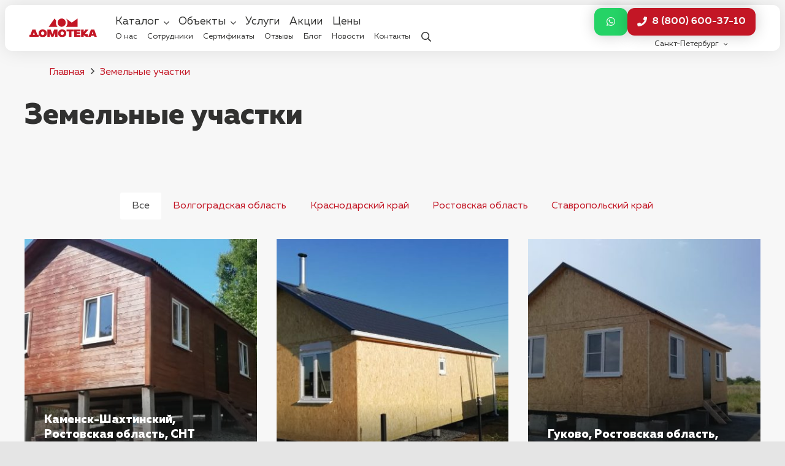

--- FILE ---
content_type: text/html; charset=UTF-8
request_url: https://domoteka.spb.ru/zemelnye-uchastki/
body_size: 501340
content:
<!DOCTYPE HTML>
<html lang="ru-RU" prefix="og: https://ogp.me/ns#">
<head>
	<meta charset="UTF-8">
		<style>img:is([sizes="auto" i], [sizes^="auto," i]) { contain-intrinsic-size: 3000px 1500px }</style>
	
<!-- SEO от Rank Math - https://rankmath.com/ -->
<title>Земельные участки от компании Домотека</title>
<meta name="robots" content="follow, index, max-snippet:-1, max-video-preview:-1, max-image-preview:large"/>
<link rel="canonical" href="https://domoteka.spb.ru/zemelnye-uchastki/" />
<meta property="og:locale" content="ru_RU" />
<meta property="og:type" content="article" />
<meta property="og:title" content="Земельные участки от компании Домотека" />
<meta property="og:url" content="https://domoteka.spb.ru/zemelnye-uchastki/" />
<meta property="og:site_name" content="Ростове-на-Дону" />
<meta property="og:updated_time" content="2024-03-12T15:39:55+00:00" />
<meta property="og:image" content="https://domoteka.spb.ru/wp-content/uploads/2024/07/novoe-fonovoe-logo-domoteka.jpg" />
<meta property="og:image:secure_url" content="https://domoteka.spb.ru/wp-content/uploads/2024/07/novoe-fonovoe-logo-domoteka.jpg" />
<meta property="og:image:width" content="1600" />
<meta property="og:image:height" content="1600" />
<meta property="og:image:alt" content="Земельные участки" />
<meta property="og:image:type" content="image/jpeg" />
<meta property="article:published_time" content="2023-12-28T07:33:13+00:00" />
<meta property="article:modified_time" content="2024-03-12T15:39:55+00:00" />
<meta name="twitter:card" content="summary_large_image" />
<meta name="twitter:title" content="Земельные участки от компании Домотека" />
<meta name="twitter:image" content="https://domoteka.spb.ru/wp-content/uploads/2024/07/novoe-fonovoe-logo-domoteka.jpg" />
<script type="application/ld+json" class="rank-math-schema">{"@context":"https://schema.org","@graph":[{"@type":["HomeAndConstructionBusiness","Organization"],"@id":"https://domoteka.spb.ru/#organization","name":"\u0414\u043e\u043c\u043e\u0442\u0435\u043a\u0430","url":"https://domoteka-hub.ru","logo":{"@type":"ImageObject","@id":"https://domoteka.spb.ru/#logo","url":"https://domoteka-hub.ru/wp-content/uploads/2022/01/Domoteka-2.png","contentUrl":"https://domoteka-hub.ru/wp-content/uploads/2022/01/Domoteka-2.png","caption":"\u0420\u043e\u0441\u0442\u043e\u0432\u0435-\u043d\u0430-\u0414\u043e\u043d\u0443","inLanguage":"ru-RU","width":"1280","height":"1280"},"openingHours":["Monday,Tuesday,Wednesday,Thursday,Friday,Saturday,Sunday 09:00-17:00"],"image":{"@id":"https://domoteka.spb.ru/#logo"}},{"@type":"WebSite","@id":"https://domoteka.spb.ru/#website","url":"https://domoteka.spb.ru","name":"\u0420\u043e\u0441\u0442\u043e\u0432\u0435-\u043d\u0430-\u0414\u043e\u043d\u0443","publisher":{"@id":"https://domoteka.spb.ru/#organization"},"inLanguage":"ru-RU"},{"@type":"ImageObject","@id":"https://domoteka.spb.ru/wp-content/uploads/2024/07/novoe-fonovoe-logo-domoteka.jpg","url":"https://domoteka.spb.ru/wp-content/uploads/2024/07/novoe-fonovoe-logo-domoteka.jpg","width":"1600","height":"1600","inLanguage":"ru-RU"},{"@type":"WebPage","@id":"https://domoteka.spb.ru/zemelnye-uchastki/#webpage","url":"https://domoteka.spb.ru/zemelnye-uchastki/","name":"\u0417\u0435\u043c\u0435\u043b\u044c\u043d\u044b\u0435 \u0443\u0447\u0430\u0441\u0442\u043a\u0438 \u043e\u0442 \u043a\u043e\u043c\u043f\u0430\u043d\u0438\u0438 \u0414\u043e\u043c\u043e\u0442\u0435\u043a\u0430","datePublished":"2023-12-28T07:33:13+00:00","dateModified":"2024-03-12T15:39:55+00:00","isPartOf":{"@id":"https://domoteka.spb.ru/#website"},"primaryImageOfPage":{"@id":"https://domoteka.spb.ru/wp-content/uploads/2024/07/novoe-fonovoe-logo-domoteka.jpg"},"inLanguage":"ru-RU"},{"@type":"Person","@id":"https://domoteka.spb.ru/author/admin/","name":"admin","url":"https://domoteka.spb.ru/author/admin/","image":{"@type":"ImageObject","@id":"https://secure.gravatar.com/avatar/e2e1dada6df7883ac299ba192a75e67c?s=96&amp;d=mm&amp;r=g","url":"https://secure.gravatar.com/avatar/e2e1dada6df7883ac299ba192a75e67c?s=96&amp;d=mm&amp;r=g","caption":"admin","inLanguage":"ru-RU"},"worksFor":{"@id":"https://domoteka.spb.ru/#organization"}},{"@type":"Article","headline":"\u0417\u0435\u043c\u0435\u043b\u044c\u043d\u044b\u0435 \u0443\u0447\u0430\u0441\u0442\u043a\u0438 \u043e\u0442 \u043a\u043e\u043c\u043f\u0430\u043d\u0438\u0438 \u0414\u043e\u043c\u043e\u0442\u0435\u043a\u0430","datePublished":"2023-12-28T07:33:13+00:00","dateModified":"2024-03-12T15:39:55+00:00","author":{"@id":"https://domoteka.spb.ru/author/admin/","name":"admin"},"publisher":{"@id":"https://domoteka.spb.ru/#organization"},"name":"\u0417\u0435\u043c\u0435\u043b\u044c\u043d\u044b\u0435 \u0443\u0447\u0430\u0441\u0442\u043a\u0438 \u043e\u0442 \u043a\u043e\u043c\u043f\u0430\u043d\u0438\u0438 \u0414\u043e\u043c\u043e\u0442\u0435\u043a\u0430","@id":"https://domoteka.spb.ru/zemelnye-uchastki/#richSnippet","isPartOf":{"@id":"https://domoteka.spb.ru/zemelnye-uchastki/#webpage"},"image":{"@id":"https://domoteka.spb.ru/wp-content/uploads/2024/07/novoe-fonovoe-logo-domoteka.jpg"},"inLanguage":"ru-RU","mainEntityOfPage":{"@id":"https://domoteka.spb.ru/zemelnye-uchastki/#webpage"}}]}</script>
<!-- /Rank Math WordPress SEO плагин -->

<link rel='dns-prefetch' href='//domoteka.spb.ru' />
<link rel='dns-prefetch' href='//api-maps.yandex.ru' />
<link rel="alternate" type="application/rss+xml" title="Домотека &raquo; Лента" href="https://domoteka.spb.ru/feed/" />
<link rel="alternate" type="application/rss+xml" title="Домотека &raquo; Лента комментариев" href="https://domoteka.spb.ru/comments/feed/" />
<meta name="viewport" content="width=device-width, initial-scale=1">
<meta name="SKYPE_TOOLBAR" content="SKYPE_TOOLBAR_PARSER_COMPATIBLE">
<meta name="theme-color" content="#000000">
<link rel="preload" href="https://domoteka.spb.ru/wp-content/uploads/2024/02/mullerregular.woff2" as="font" type="font/woff2" crossorigin><link rel="preload" href="https://domoteka.spb.ru/wp-content/uploads/2024/02/mullerregular.woff" as="font" type="font/woff" crossorigin><link rel="preload" href="https://domoteka.spb.ru/wp-content/uploads/2024/02/mullerbold.woff2" as="font" type="font/woff2" crossorigin><link rel="preload" href="https://domoteka.spb.ru/wp-content/uploads/2024/02/mullerbold.woff" as="font" type="font/woff" crossorigin><link rel="preload" href="https://domoteka.spb.ru/wp-content/uploads/2024/02/mullerextrabold.woff2" as="font" type="font/woff2" crossorigin><link rel="preload" href="https://domoteka.spb.ru/wp-content/uploads/2024/02/mullerextrabold.woff" as="font" type="font/woff" crossorigin><script>
window._wpemojiSettings = {"baseUrl":"https:\/\/s.w.org\/images\/core\/emoji\/15.0.3\/72x72\/","ext":".png","svgUrl":"https:\/\/s.w.org\/images\/core\/emoji\/15.0.3\/svg\/","svgExt":".svg","source":{"concatemoji":"https:\/\/domoteka.spb.ru\/wp-includes\/js\/wp-emoji-release.min.js?ver=6.7.4"}};
/*! This file is auto-generated */
!function(i,n){var o,s,e;function c(e){try{var t={supportTests:e,timestamp:(new Date).valueOf()};sessionStorage.setItem(o,JSON.stringify(t))}catch(e){}}function p(e,t,n){e.clearRect(0,0,e.canvas.width,e.canvas.height),e.fillText(t,0,0);var t=new Uint32Array(e.getImageData(0,0,e.canvas.width,e.canvas.height).data),r=(e.clearRect(0,0,e.canvas.width,e.canvas.height),e.fillText(n,0,0),new Uint32Array(e.getImageData(0,0,e.canvas.width,e.canvas.height).data));return t.every(function(e,t){return e===r[t]})}function u(e,t,n){switch(t){case"flag":return n(e,"\ud83c\udff3\ufe0f\u200d\u26a7\ufe0f","\ud83c\udff3\ufe0f\u200b\u26a7\ufe0f")?!1:!n(e,"\ud83c\uddfa\ud83c\uddf3","\ud83c\uddfa\u200b\ud83c\uddf3")&&!n(e,"\ud83c\udff4\udb40\udc67\udb40\udc62\udb40\udc65\udb40\udc6e\udb40\udc67\udb40\udc7f","\ud83c\udff4\u200b\udb40\udc67\u200b\udb40\udc62\u200b\udb40\udc65\u200b\udb40\udc6e\u200b\udb40\udc67\u200b\udb40\udc7f");case"emoji":return!n(e,"\ud83d\udc26\u200d\u2b1b","\ud83d\udc26\u200b\u2b1b")}return!1}function f(e,t,n){var r="undefined"!=typeof WorkerGlobalScope&&self instanceof WorkerGlobalScope?new OffscreenCanvas(300,150):i.createElement("canvas"),a=r.getContext("2d",{willReadFrequently:!0}),o=(a.textBaseline="top",a.font="600 32px Arial",{});return e.forEach(function(e){o[e]=t(a,e,n)}),o}function t(e){var t=i.createElement("script");t.src=e,t.defer=!0,i.head.appendChild(t)}"undefined"!=typeof Promise&&(o="wpEmojiSettingsSupports",s=["flag","emoji"],n.supports={everything:!0,everythingExceptFlag:!0},e=new Promise(function(e){i.addEventListener("DOMContentLoaded",e,{once:!0})}),new Promise(function(t){var n=function(){try{var e=JSON.parse(sessionStorage.getItem(o));if("object"==typeof e&&"number"==typeof e.timestamp&&(new Date).valueOf()<e.timestamp+604800&&"object"==typeof e.supportTests)return e.supportTests}catch(e){}return null}();if(!n){if("undefined"!=typeof Worker&&"undefined"!=typeof OffscreenCanvas&&"undefined"!=typeof URL&&URL.createObjectURL&&"undefined"!=typeof Blob)try{var e="postMessage("+f.toString()+"("+[JSON.stringify(s),u.toString(),p.toString()].join(",")+"));",r=new Blob([e],{type:"text/javascript"}),a=new Worker(URL.createObjectURL(r),{name:"wpTestEmojiSupports"});return void(a.onmessage=function(e){c(n=e.data),a.terminate(),t(n)})}catch(e){}c(n=f(s,u,p))}t(n)}).then(function(e){for(var t in e)n.supports[t]=e[t],n.supports.everything=n.supports.everything&&n.supports[t],"flag"!==t&&(n.supports.everythingExceptFlag=n.supports.everythingExceptFlag&&n.supports[t]);n.supports.everythingExceptFlag=n.supports.everythingExceptFlag&&!n.supports.flag,n.DOMReady=!1,n.readyCallback=function(){n.DOMReady=!0}}).then(function(){return e}).then(function(){var e;n.supports.everything||(n.readyCallback(),(e=n.source||{}).concatemoji?t(e.concatemoji):e.wpemoji&&e.twemoji&&(t(e.twemoji),t(e.wpemoji)))}))}((window,document),window._wpemojiSettings);
</script>
<style id='wp-emoji-styles-inline-css'>

	img.wp-smiley, img.emoji {
		display: inline !important;
		border: none !important;
		box-shadow: none !important;
		height: 1em !important;
		width: 1em !important;
		margin: 0 0.07em !important;
		vertical-align: -0.1em !important;
		background: none !important;
		padding: 0 !important;
	}
</style>
<link rel='stylesheet' id='contact-form-7-css' href='https://domoteka.spb.ru/wp-content/plugins/contact-form-7/includes/css/styles.css?ver=6.0.3' media='all' />
<link rel='stylesheet' id='twenty20-css' href='https://domoteka.spb.ru/wp-content/plugins/twenty20/assets/css/twenty20.css?ver=2.0.0' media='all' />
<link rel='stylesheet' id='lazyload-video-css-css' href='https://domoteka.spb.ru/wp-content/plugins/lazy-load-for-videos/public/css/lazyload-shared.css?ver=2.18.3' media='all' />
<style id='lazyload-video-css-inline-css'>
.entry-content a.lazy-load-youtube, a.lazy-load-youtube, .lazy-load-vimeo{ background-size: cover; }.titletext.youtube { display: none; }.lazy-load-div:before { content: "\25B6"; text-shadow: 0px 0px 60px rgba(0,0,0,0.8); }
</style>
<link rel='stylesheet' id='us-style-css' href='https://domoteka.spb.ru/wp-content/themes/Impreza/css/style.min.css?ver=8.33.2' media='all' />
<link rel='stylesheet' id='theme-style-css' href='https://domoteka.spb.ru/wp-content/themes/Impreza-child/style.css?ver=8.33.2' media='all' />
<link rel='stylesheet' id='Impreza-child-range-css' href='https://domoteka.spb.ru/wp-content/themes/Impreza-child/css/ion.rangeSlider.min.css?ver=1674692059' media='all' />
<link rel='stylesheet' id='Impreza-child-before_after-css' href='https://domoteka.spb.ru/wp-content/themes/Impreza-child/css/twentytwenty.css?ver=1675024765' media='all' />
<link rel='stylesheet' id='Impreza-child-css' href='https://domoteka.spb.ru/wp-content/themes/Impreza-child/custom.css?ver=1764691875' media='all' />
<script id="image-watermark-no-right-click-js-before">
var iwArgsNoRightClick = {"rightclick":"Y","draganddrop":"N"};
</script>
<script src="https://domoteka.spb.ru/wp-content/plugins/image-watermark/js/no-right-click.js?ver=1.7.4" id="image-watermark-no-right-click-js"></script>
<script></script><link rel="https://api.w.org/" href="https://domoteka.spb.ru/wp-json/" /><link rel="alternate" title="JSON" type="application/json" href="https://domoteka.spb.ru/wp-json/wp/v2/pages/71956" /><link rel="EditURI" type="application/rsd+xml" title="RSD" href="https://domoteka.spb.ru/xmlrpc.php?rsd" />
<meta name="generator" content="WordPress 6.7.4" />
<link rel='shortlink' href='https://domoteka.spb.ru/?p=71956' />
<link rel="alternate" title="oEmbed (JSON)" type="application/json+oembed" href="https://domoteka.spb.ru/wp-json/oembed/1.0/embed?url=https%3A%2F%2Fdomoteka.spb.ru%2Fzemelnye-uchastki%2F" />
<link rel="alternate" title="oEmbed (XML)" type="text/xml+oembed" href="https://domoteka.spb.ru/wp-json/oembed/1.0/embed?url=https%3A%2F%2Fdomoteka.spb.ru%2Fzemelnye-uchastki%2F&#038;format=xml" />
		<script id="us_add_no_touch">
			if ( ! /Android|webOS|iPhone|iPad|iPod|BlackBerry|IEMobile|Opera Mini/i.test( navigator.userAgent ) ) {
				document.documentElement.classList.add( "no-touch" );
			}
		</script>
				<script id="us_color_scheme_switch_class">
			if ( document.cookie.includes( "us_color_scheme_switch_is_on=true" ) ) {
				document.documentElement.classList.add( "us-color-scheme-on" );
			}
		</script>
		<meta name="generator" content="Powered by WPBakery Page Builder - drag and drop page builder for WordPress."/>
<link rel="icon" href="https://domoteka.spb.ru/wp-content/uploads/2024/03/120x120.svg" sizes="32x32" />
<link rel="icon" href="https://domoteka.spb.ru/wp-content/uploads/2024/03/120x120.svg" sizes="192x192" />
<link rel="apple-touch-icon" href="https://domoteka.spb.ru/wp-content/uploads/2024/03/120x120.svg" />
<meta name="msapplication-TileImage" content="https://domoteka.spb.ru/wp-content/uploads/2024/03/120x120.svg" />
<noscript><style> .wpb_animate_when_almost_visible { opacity: 1; }</style></noscript>		<style id="us-icon-fonts">@font-face{font-display:block;font-style:normal;font-family:"fontawesome";font-weight:900;src:url("https://domoteka.spb.ru/wp-content/themes/Impreza/fonts/fa-solid-900.woff2?ver=8.33.2") format("woff2")}.fas{font-family:"fontawesome";font-weight:900}@font-face{font-display:block;font-style:normal;font-family:"fontawesome";font-weight:400;src:url("https://domoteka.spb.ru/wp-content/themes/Impreza/fonts/fa-regular-400.woff2?ver=8.33.2") format("woff2")}.far{font-family:"fontawesome";font-weight:400}@font-face{font-display:block;font-style:normal;font-family:"fontawesome";font-weight:300;src:url("https://domoteka.spb.ru/wp-content/themes/Impreza/fonts/fa-light-300.woff2?ver=8.33.2") format("woff2")}.fal{font-family:"fontawesome";font-weight:300}@font-face{font-display:block;font-style:normal;font-family:"Font Awesome 5 Brands";font-weight:400;src:url("https://domoteka.spb.ru/wp-content/themes/Impreza/fonts/fa-brands-400.woff2?ver=8.33.2") format("woff2")}.fab{font-family:"Font Awesome 5 Brands";font-weight:400}</style>
				<style id="us-theme-options-css">:root{--color-header-middle-bg:#ffffff;--color-header-middle-bg-grad:#ffffff;--color-header-middle-text:#313130;--color-header-middle-text-hover:#313130;--color-header-transparent-bg:transparent;--color-header-transparent-bg-grad:transparent;--color-header-transparent-text:#ffffff;--color-header-transparent-text-hover:#999999;--color-chrome-toolbar:#000000;--color-chrome-toolbar-grad:#000000;--color-header-top-bg:#ffffff;--color-header-top-bg-grad:#ffffff;--color-header-top-text:#313130;--color-header-top-text-hover:#c31625;--color-header-top-transparent-bg:rgba(0,0,0,0.2);--color-header-top-transparent-bg-grad:rgba(0,0,0,0.2);--color-header-top-transparent-text:rgba(255,255,255,0.66);--color-header-top-transparent-text-hover:#ffffff;--color-content-bg:#f7f7f7;--color-content-bg-grad:#f7f7f7;--color-content-bg-alt:#ffffff;--color-content-bg-alt-grad:#ffffff;--color-content-border:#313130;--color-content-heading:#313130;--color-content-heading-grad:#313130;--color-content-text:#444444;--color-content-link:#c31625;--color-content-link-hover:#313130;--color-content-primary:#c31625;--color-content-primary-grad:#c31625;--color-content-secondary:#313130;--color-content-secondary-grad:#313130;--color-content-faded:#999999;--color-content-overlay:rgba(0,0,0,0.75);--color-content-overlay-grad:rgba(0,0,0,0.75);--color-alt-content-bg:#ffffff;--color-alt-content-bg-grad:#ffffff;--color-alt-content-bg-alt:#ffffff;--color-alt-content-bg-alt-grad:#ffffff;--color-alt-content-border:#313130;--color-alt-content-heading:#313130;--color-alt-content-heading-grad:#313130;--color-alt-content-text:#444444;--color-alt-content-link:#c31625;--color-alt-content-link-hover:#313130;--color-alt-content-primary:#c31625;--color-alt-content-primary-grad:#c31625;--color-alt-content-secondary:#313130;--color-alt-content-secondary-grad:#313130;--color-alt-content-faded:#999999;--color-alt-content-overlay:rgba(0,0,0,0.2);--color-alt-content-overlay-grad:rgba(0,0,0,0.2);--color-footer-bg:#111111;--color-footer-bg-grad:#111111;--color-footer-bg-alt:#212121;--color-footer-bg-alt-grad:#212121;--color-footer-border:#313130;--color-footer-heading:#ccc;--color-footer-heading-grad:#ccc;--color-footer-text:#999999;--color-footer-link:#ffffff;--color-footer-link-hover:#c31625;--color-subfooter-bg:#212121;--color-subfooter-bg-grad:#212121;--color-subfooter-bg-alt:#292929;--color-subfooter-bg-alt-grad:#292929;--color-subfooter-border:#313130;--color-subfooter-heading:#ccc;--color-subfooter-heading-grad:#ccc;--color-subfooter-text:#999999;--color-subfooter-link:#ffffff;--color-subfooter-link-hover:#c31625;--color-content-primary-faded:rgba(195,22,37,0.15);--box-shadow:0 5px 15px rgba(0,0,0,.15);--box-shadow-up:0 -5px 15px rgba(0,0,0,.15);--site-canvas-width:1300px;--site-content-width:1440px;--site-sidebar-width:25%;--text-block-margin-bottom:1.5rem}@font-face{font-display:swap;font-style:normal;font-family:"Muller";font-weight:400;src:url(/wp-content/uploads/2024/02/mullerregular.woff2) format("woff2"),url(/wp-content/uploads/2024/02/mullerregular.woff) format("woff")}@font-face{font-display:swap;font-style:normal;font-family:"Muller";font-weight:700;src:url(/wp-content/uploads/2024/02/mullerbold.woff2) format("woff2"),url(/wp-content/uploads/2024/02/mullerbold.woff) format("woff")}@font-face{font-display:swap;font-style:normal;font-family:"Muller";font-weight:900;src:url(/wp-content/uploads/2024/02/mullerextrabold.woff2) format("woff2"),url(/wp-content/uploads/2024/02/mullerextrabold.woff) format("woff")}:root{--font-family:Muller;--font-size:16px;--line-height:28px;--font-weight:400;--bold-font-weight:700;--h1-font-family:Muller;--h1-font-size:3.0rem;--h1-line-height:1.2;--h1-font-weight:900;--h1-bold-font-weight:700;--h1-text-transform:none;--h1-font-style:normal;--h1-letter-spacing:0em;--h1-margin-bottom:1.5rem;--h2-font-family:var(--h1-font-family);--h2-font-size:2.0rem;--h2-line-height:1.25;--h2-font-weight:var(--h1-font-weight);--h2-bold-font-weight:var(--h1-bold-font-weight);--h2-text-transform:var(--h1-text-transform);--h2-font-style:var(--h1-font-style);--h2-letter-spacing:0em;--h2-margin-bottom:1.5rem;--h3-font-family:var(--h1-font-family);--h3-font-size:1.7rem;--h3-line-height:1.2;--h3-font-weight:var(--h1-font-weight);--h3-bold-font-weight:var(--h1-bold-font-weight);--h3-text-transform:var(--h1-text-transform);--h3-font-style:var(--h1-font-style);--h3-letter-spacing:0em;--h3-margin-bottom:1.5rem;--h4-font-family:var(--h1-font-family);--h4-font-size:1.5rem;--h4-line-height:1.2;--h4-font-weight:400;--h4-bold-font-weight:var(--h1-bold-font-weight);--h4-text-transform:var(--h1-text-transform);--h4-font-style:var(--h1-font-style);--h4-letter-spacing:0em;--h4-margin-bottom:1.5rem;--h5-font-family:var(--h1-font-family);--h5-font-size:1.4rem;--h5-line-height:1.2;--h5-font-weight:400;--h5-bold-font-weight:var(--h1-bold-font-weight);--h5-text-transform:var(--h1-text-transform);--h5-font-style:var(--h1-font-style);--h5-letter-spacing:0em;--h5-margin-bottom:1.5rem;--h6-font-family:var(--h1-font-family);--h6-font-size:1.3rem;--h6-line-height:1.2;--h6-font-weight:400;--h6-bold-font-weight:var(--h1-bold-font-weight);--h6-text-transform:var(--h1-text-transform);--h6-font-style:var(--h1-font-style);--h6-letter-spacing:0em;--h6-margin-bottom:1.5rem}@media (max-width:768px){:root{--font-size:15px;--line-height:26px;--h1-font-size:2.5rem}}h1{font-family:var(--h1-font-family,inherit);font-weight:var(--h1-font-weight,inherit);font-size:var(--h1-font-size,inherit);font-style:var(--h1-font-style,inherit);line-height:var(--h1-line-height,1.4);letter-spacing:var(--h1-letter-spacing,inherit);text-transform:var(--h1-text-transform,inherit);margin-bottom:var(--h1-margin-bottom,1.5rem)}h1>strong{font-weight:var(--h1-bold-font-weight,bold)}h2{font-family:var(--h2-font-family,inherit);font-weight:var(--h2-font-weight,inherit);font-size:var(--h2-font-size,inherit);font-style:var(--h2-font-style,inherit);line-height:var(--h2-line-height,1.4);letter-spacing:var(--h2-letter-spacing,inherit);text-transform:var(--h2-text-transform,inherit);margin-bottom:var(--h2-margin-bottom,1.5rem)}h2>strong{font-weight:var(--h2-bold-font-weight,bold)}h3{font-family:var(--h3-font-family,inherit);font-weight:var(--h3-font-weight,inherit);font-size:var(--h3-font-size,inherit);font-style:var(--h3-font-style,inherit);line-height:var(--h3-line-height,1.4);letter-spacing:var(--h3-letter-spacing,inherit);text-transform:var(--h3-text-transform,inherit);margin-bottom:var(--h3-margin-bottom,1.5rem)}h3>strong{font-weight:var(--h3-bold-font-weight,bold)}h4{font-family:var(--h4-font-family,inherit);font-weight:var(--h4-font-weight,inherit);font-size:var(--h4-font-size,inherit);font-style:var(--h4-font-style,inherit);line-height:var(--h4-line-height,1.4);letter-spacing:var(--h4-letter-spacing,inherit);text-transform:var(--h4-text-transform,inherit);margin-bottom:var(--h4-margin-bottom,1.5rem)}h4>strong{font-weight:var(--h4-bold-font-weight,bold)}h5{font-family:var(--h5-font-family,inherit);font-weight:var(--h5-font-weight,inherit);font-size:var(--h5-font-size,inherit);font-style:var(--h5-font-style,inherit);line-height:var(--h5-line-height,1.4);letter-spacing:var(--h5-letter-spacing,inherit);text-transform:var(--h5-text-transform,inherit);margin-bottom:var(--h5-margin-bottom,1.5rem)}h5>strong{font-weight:var(--h5-bold-font-weight,bold)}h6{font-family:var(--h6-font-family,inherit);font-weight:var(--h6-font-weight,inherit);font-size:var(--h6-font-size,inherit);font-style:var(--h6-font-style,inherit);line-height:var(--h6-line-height,1.4);letter-spacing:var(--h6-letter-spacing,inherit);text-transform:var(--h6-text-transform,inherit);margin-bottom:var(--h6-margin-bottom,1.5rem)}h6>strong{font-weight:var(--h6-bold-font-weight,bold)}body{background:#e5e5e5}@media (max-width:1520px){.l-main .aligncenter{max-width:calc(100vw - 5rem)}}@media (min-width:1381px){body.usb_preview .hide_on_default{opacity:0.25!important}.vc_hidden-lg,body:not(.usb_preview) .hide_on_default{display:none!important}.default_align_left{text-align:left;justify-content:flex-start}.default_align_right{text-align:right;justify-content:flex-end}.default_align_center{text-align:center;justify-content:center}.w-hwrapper.default_align_center>*{margin-left:calc( var(--hwrapper-gap,1.2rem) / 2 );margin-right:calc( var(--hwrapper-gap,1.2rem) / 2 )}.default_align_justify{justify-content:space-between}.w-hwrapper>.default_align_justify,.default_align_justify>.w-btn{width:100%}}@media (min-width:1025px) and (max-width:1380px){body.usb_preview .hide_on_laptops{opacity:0.25!important}.vc_hidden-md,body:not(.usb_preview) .hide_on_laptops{display:none!important}.laptops_align_left{text-align:left;justify-content:flex-start}.laptops_align_right{text-align:right;justify-content:flex-end}.laptops_align_center{text-align:center;justify-content:center}.w-hwrapper.laptops_align_center>*{margin-left:calc( var(--hwrapper-gap,1.2rem) / 2 );margin-right:calc( var(--hwrapper-gap,1.2rem) / 2 )}.laptops_align_justify{justify-content:space-between}.w-hwrapper>.laptops_align_justify,.laptops_align_justify>.w-btn{width:100%}.g-cols.via_grid[style*="--laptops-columns-gap"]{gap:var(--laptops-columns-gap,3rem)}}@media (min-width:769px) and (max-width:1024px){body.usb_preview .hide_on_tablets{opacity:0.25!important}.vc_hidden-sm,body:not(.usb_preview) .hide_on_tablets{display:none!important}.tablets_align_left{text-align:left;justify-content:flex-start}.tablets_align_right{text-align:right;justify-content:flex-end}.tablets_align_center{text-align:center;justify-content:center}.w-hwrapper.tablets_align_center>*{margin-left:calc( var(--hwrapper-gap,1.2rem) / 2 );margin-right:calc( var(--hwrapper-gap,1.2rem) / 2 )}.tablets_align_justify{justify-content:space-between}.w-hwrapper>.tablets_align_justify,.tablets_align_justify>.w-btn{width:100%}.g-cols.via_grid[style*="--tablets-columns-gap"]{gap:var(--tablets-columns-gap,3rem)}}@media (max-width:768px){body.usb_preview .hide_on_mobiles{opacity:0.25!important}.vc_hidden-xs,body:not(.usb_preview) .hide_on_mobiles{display:none!important}.mobiles_align_left{text-align:left;justify-content:flex-start}.mobiles_align_right{text-align:right;justify-content:flex-end}.mobiles_align_center{text-align:center;justify-content:center}.w-hwrapper.mobiles_align_center>*{margin-left:calc( var(--hwrapper-gap,1.2rem) / 2 );margin-right:calc( var(--hwrapper-gap,1.2rem) / 2 )}.mobiles_align_justify{justify-content:space-between}.w-hwrapper>.mobiles_align_justify,.mobiles_align_justify>.w-btn{width:100%}.w-hwrapper.stack_on_mobiles{display:block}.w-hwrapper.stack_on_mobiles>:not(script){display:block;margin:0 0 var(--hwrapper-gap,1.2rem)}.w-hwrapper.stack_on_mobiles>:last-child{margin-bottom:0}.g-cols.via_grid[style*="--mobiles-columns-gap"]{gap:var(--mobiles-columns-gap,1.5rem)}}@media (max-width:768px){.g-cols.type_default>div[class*="vc_col-xs-"]{margin-top:1rem;margin-bottom:1rem}.g-cols>div:not([class*="vc_col-xs-"]){width:100%;margin:0 0 1.5rem}.g-cols.reversed>div:last-of-type{order:-1}.g-cols.type_boxes>div,.g-cols.reversed>div:first-child,.g-cols:not(.reversed)>div:last-child,.g-cols>div.has_bg_color{margin-bottom:0}.vc_col-xs-1{width:8.3333%}.vc_col-xs-2{width:16.6666%}.vc_col-xs-1\/5{width:20%}.vc_col-xs-3{width:25%}.vc_col-xs-4{width:33.3333%}.vc_col-xs-2\/5{width:40%}.vc_col-xs-5{width:41.6666%}.vc_col-xs-6{width:50%}.vc_col-xs-7{width:58.3333%}.vc_col-xs-3\/5{width:60%}.vc_col-xs-8{width:66.6666%}.vc_col-xs-9{width:75%}.vc_col-xs-4\/5{width:80%}.vc_col-xs-10{width:83.3333%}.vc_col-xs-11{width:91.6666%}.vc_col-xs-12{width:100%}.vc_col-xs-offset-0{margin-left:0}.vc_col-xs-offset-1{margin-left:8.3333%}.vc_col-xs-offset-2{margin-left:16.6666%}.vc_col-xs-offset-1\/5{margin-left:20%}.vc_col-xs-offset-3{margin-left:25%}.vc_col-xs-offset-4{margin-left:33.3333%}.vc_col-xs-offset-2\/5{margin-left:40%}.vc_col-xs-offset-5{margin-left:41.6666%}.vc_col-xs-offset-6{margin-left:50%}.vc_col-xs-offset-7{margin-left:58.3333%}.vc_col-xs-offset-3\/5{margin-left:60%}.vc_col-xs-offset-8{margin-left:66.6666%}.vc_col-xs-offset-9{margin-left:75%}.vc_col-xs-offset-4\/5{margin-left:80%}.vc_col-xs-offset-10{margin-left:83.3333%}.vc_col-xs-offset-11{margin-left:91.6666%}.vc_col-xs-offset-12{margin-left:100%}}@media (min-width:769px){.vc_col-sm-1{width:8.3333%}.vc_col-sm-2{width:16.6666%}.vc_col-sm-1\/5{width:20%}.vc_col-sm-3{width:25%}.vc_col-sm-4{width:33.3333%}.vc_col-sm-2\/5{width:40%}.vc_col-sm-5{width:41.6666%}.vc_col-sm-6{width:50%}.vc_col-sm-7{width:58.3333%}.vc_col-sm-3\/5{width:60%}.vc_col-sm-8{width:66.6666%}.vc_col-sm-9{width:75%}.vc_col-sm-4\/5{width:80%}.vc_col-sm-10{width:83.3333%}.vc_col-sm-11{width:91.6666%}.vc_col-sm-12{width:100%}.vc_col-sm-offset-0{margin-left:0}.vc_col-sm-offset-1{margin-left:8.3333%}.vc_col-sm-offset-2{margin-left:16.6666%}.vc_col-sm-offset-1\/5{margin-left:20%}.vc_col-sm-offset-3{margin-left:25%}.vc_col-sm-offset-4{margin-left:33.3333%}.vc_col-sm-offset-2\/5{margin-left:40%}.vc_col-sm-offset-5{margin-left:41.6666%}.vc_col-sm-offset-6{margin-left:50%}.vc_col-sm-offset-7{margin-left:58.3333%}.vc_col-sm-offset-3\/5{margin-left:60%}.vc_col-sm-offset-8{margin-left:66.6666%}.vc_col-sm-offset-9{margin-left:75%}.vc_col-sm-offset-4\/5{margin-left:80%}.vc_col-sm-offset-10{margin-left:83.3333%}.vc_col-sm-offset-11{margin-left:91.6666%}.vc_col-sm-offset-12{margin-left:100%}}@media (min-width:1025px){.vc_col-md-1{width:8.3333%}.vc_col-md-2{width:16.6666%}.vc_col-md-1\/5{width:20%}.vc_col-md-3{width:25%}.vc_col-md-4{width:33.3333%}.vc_col-md-2\/5{width:40%}.vc_col-md-5{width:41.6666%}.vc_col-md-6{width:50%}.vc_col-md-7{width:58.3333%}.vc_col-md-3\/5{width:60%}.vc_col-md-8{width:66.6666%}.vc_col-md-9{width:75%}.vc_col-md-4\/5{width:80%}.vc_col-md-10{width:83.3333%}.vc_col-md-11{width:91.6666%}.vc_col-md-12{width:100%}.vc_col-md-offset-0{margin-left:0}.vc_col-md-offset-1{margin-left:8.3333%}.vc_col-md-offset-2{margin-left:16.6666%}.vc_col-md-offset-1\/5{margin-left:20%}.vc_col-md-offset-3{margin-left:25%}.vc_col-md-offset-4{margin-left:33.3333%}.vc_col-md-offset-2\/5{margin-left:40%}.vc_col-md-offset-5{margin-left:41.6666%}.vc_col-md-offset-6{margin-left:50%}.vc_col-md-offset-7{margin-left:58.3333%}.vc_col-md-offset-3\/5{margin-left:60%}.vc_col-md-offset-8{margin-left:66.6666%}.vc_col-md-offset-9{margin-left:75%}.vc_col-md-offset-4\/5{margin-left:80%}.vc_col-md-offset-10{margin-left:83.3333%}.vc_col-md-offset-11{margin-left:91.6666%}.vc_col-md-offset-12{margin-left:100%}}@media (min-width:1381px){.vc_col-lg-1{width:8.3333%}.vc_col-lg-2{width:16.6666%}.vc_col-lg-1\/5{width:20%}.vc_col-lg-3{width:25%}.vc_col-lg-4{width:33.3333%}.vc_col-lg-2\/5{width:40%}.vc_col-lg-5{width:41.6666%}.vc_col-lg-6{width:50%}.vc_col-lg-7{width:58.3333%}.vc_col-lg-3\/5{width:60%}.vc_col-lg-8{width:66.6666%}.vc_col-lg-9{width:75%}.vc_col-lg-4\/5{width:80%}.vc_col-lg-10{width:83.3333%}.vc_col-lg-11{width:91.6666%}.vc_col-lg-12{width:100%}.vc_col-lg-offset-0{margin-left:0}.vc_col-lg-offset-1{margin-left:8.3333%}.vc_col-lg-offset-2{margin-left:16.6666%}.vc_col-lg-offset-1\/5{margin-left:20%}.vc_col-lg-offset-3{margin-left:25%}.vc_col-lg-offset-4{margin-left:33.3333%}.vc_col-lg-offset-2\/5{margin-left:40%}.vc_col-lg-offset-5{margin-left:41.6666%}.vc_col-lg-offset-6{margin-left:50%}.vc_col-lg-offset-7{margin-left:58.3333%}.vc_col-lg-offset-3\/5{margin-left:60%}.vc_col-lg-offset-8{margin-left:66.6666%}.vc_col-lg-offset-9{margin-left:75%}.vc_col-lg-offset-4\/5{margin-left:80%}.vc_col-lg-offset-10{margin-left:83.3333%}.vc_col-lg-offset-11{margin-left:91.6666%}.vc_col-lg-offset-12{margin-left:100%}}@media (min-width:769px) and (max-width:1024px){.g-cols.via_flex.type_default>div[class*="vc_col-md-"],.g-cols.via_flex.type_default>div[class*="vc_col-lg-"]{margin-top:1rem;margin-bottom:1rem}}@media (min-width:1025px) and (max-width:1380px){.g-cols.via_flex.type_default>div[class*="vc_col-lg-"]{margin-top:1rem;margin-bottom:1rem}}@media (max-width:767px){.l-canvas{overflow:hidden}.g-cols.stacking_default.reversed>div:last-of-type{order:-1}.g-cols.stacking_default.via_flex>div:not([class*="vc_col-xs"]){width:100%;margin:0 0 1.5rem}.g-cols.stacking_default.via_grid.mobiles-cols_1{grid-template-columns:100%}.g-cols.stacking_default.via_flex.type_boxes>div,.g-cols.stacking_default.via_flex.reversed>div:first-child,.g-cols.stacking_default.via_flex:not(.reversed)>div:last-child,.g-cols.stacking_default.via_flex>div.has_bg_color{margin-bottom:0}.g-cols.stacking_default.via_flex.type_default>.wpb_column.stretched{margin-left:-1rem;margin-right:-1rem}.g-cols.stacking_default.via_grid.mobiles-cols_1>.wpb_column.stretched,.g-cols.stacking_default.via_flex.type_boxes>.wpb_column.stretched{margin-left:-2.5rem;margin-right:-2.5rem;width:auto}.vc_column-inner.type_sticky>.wpb_wrapper,.vc_column_container.type_sticky>.vc_column-inner{top:0!important}}@media (min-width:768px){body:not(.rtl) .l-section.for_sidebar.at_left>div>.l-sidebar,.rtl .l-section.for_sidebar.at_right>div>.l-sidebar{order:-1}.vc_column_container.type_sticky>.vc_column-inner,.vc_column-inner.type_sticky>.wpb_wrapper{position:-webkit-sticky;position:sticky}.l-section.type_sticky{position:-webkit-sticky;position:sticky;top:0;z-index:11;transition:top 0.3s cubic-bezier(.78,.13,.15,.86) 0.1s}.header_hor .l-header.post_fixed.sticky_auto_hide{z-index:12}.admin-bar .l-section.type_sticky{top:32px}.l-section.type_sticky>.l-section-h{transition:padding-top 0.3s}.header_hor .l-header.pos_fixed:not(.down)~.l-main .l-section.type_sticky:not(:first-of-type){top:var(--header-sticky-height)}.admin-bar.header_hor .l-header.pos_fixed:not(.down)~.l-main .l-section.type_sticky:not(:first-of-type){top:calc( var(--header-sticky-height) + 32px )}.header_hor .l-header.pos_fixed.sticky:not(.down)~.l-main .l-section.type_sticky:first-of-type>.l-section-h{padding-top:var(--header-sticky-height)}.header_hor.headerinpos_bottom .l-header.pos_fixed.sticky:not(.down)~.l-main .l-section.type_sticky:first-of-type>.l-section-h{padding-bottom:var(--header-sticky-height)!important}}@media screen and (min-width:1520px){.g-cols.via_flex.type_default>.wpb_column.stretched:first-of-type{margin-left:min( calc( var(--site-content-width) / 2 + 0px / 2 + 1.5rem - 50vw),-1rem )}.g-cols.via_flex.type_default>.wpb_column.stretched:last-of-type{margin-right:min( calc( var(--site-content-width) / 2 + 0px / 2 + 1.5rem - 50vw),-1rem )}.l-main .alignfull, .w-separator.width_screen,.g-cols.via_grid>.wpb_column.stretched:first-of-type,.g-cols.via_flex.type_boxes>.wpb_column.stretched:first-of-type{margin-left:min( calc( var(--site-content-width) / 2 + 0px / 2 - 50vw ),-2.5rem )}.l-main .alignfull, .w-separator.width_screen,.g-cols.via_grid>.wpb_column.stretched:last-of-type,.g-cols.via_flex.type_boxes>.wpb_column.stretched:last-of-type{margin-right:min( calc( var(--site-content-width) / 2 + 0px / 2 - 50vw ),-2.5rem )}}@media (max-width:768px){.w-form-row.for_submit[style*=btn-size-mobiles] .w-btn{font-size:var(--btn-size-mobiles)!important}}a,button,input[type=submit],.ui-slider-handle{outline:none!important}.w-header-show{background:rgba(0,0,0,0.3)}.no-touch .w-header-show:hover{background:var(--color-content-primary-grad)}button[type=submit]:not(.w-btn),input[type=submit]:not(.w-btn),.us-nav-style_1>*,.navstyle_1>.owl-nav button,.us-btn-style_1{font-family:var(--font-family);font-size:1rem;line-height:1.2!important;font-weight:700;font-style:normal;text-transform:none;letter-spacing:0em;border-radius:0.75em;padding:0.8em 2em;background:var(--color-content-link);border-color:transparent;color:var(--color-content-bg)!important;box-shadow:0px 0em 1.5em 0px var(--color-alt-content-overlay)}button[type=submit]:not(.w-btn):before,input[type=submit]:not(.w-btn),.us-nav-style_1>*:before,.navstyle_1>.owl-nav button:before,.us-btn-style_1:before{border-width:0px}.no-touch button[type=submit]:not(.w-btn):hover,.no-touch input[type=submit]:not(.w-btn):hover,.us-nav-style_1>span.current,.no-touch .us-nav-style_1>a:hover,.no-touch .navstyle_1>.owl-nav button:hover,.no-touch .us-btn-style_1:hover{box-shadow:0px 0em 1em 0px var(--color-alt-content-overlay);background:var(--color-content-link-hover);border-color:transparent;color:var(--color-content-bg)!important}.us-nav-style_1>*{min-width:calc(1.2em + 2 * 0.8em)}.us-nav-style_4>*,.navstyle_4>.owl-nav button,.us-btn-style_4{font-family:var(--font-family);font-size:1rem;line-height:1.2!important;font-weight:700;font-style:normal;text-transform:none;letter-spacing:0em;border-radius:0.75em;padding:0.8em 2em;background:var(--color-content-link-hover);border-color:transparent;color:var(--color-content-bg-alt)!important;box-shadow:0px 0em 1.5em 0px var(--color-alt-content-overlay)}.us-nav-style_4>*:before,.navstyle_4>.owl-nav button:before,.us-btn-style_4:before{border-width:1px}.us-nav-style_4>span.current,.no-touch .us-nav-style_4>a:hover,.no-touch .navstyle_4>.owl-nav button:hover,.no-touch .us-btn-style_4:hover{box-shadow:0px 0px 1em 0px var(--color-alt-content-overlay);background:var(--color-content-bg-alt);border-color:transparent;color:var(--color-content-link-hover)!important}.us-nav-style_4>*{min-width:calc(1.2em + 2 * 0.8em)}.us-nav-style_3>*,.navstyle_3>.owl-nav button,.us-btn-style_3{font-family:var(--font-family);font-size:1rem;line-height:1.2!important;font-weight:700;font-style:normal;text-transform:none;letter-spacing:0em;border-radius:0.75em;padding:0.8em 2em;background:var(--color-content-bg-alt);border-color:transparent;color:var(--color-content-heading)!important;box-shadow:0px 0em 1.5em 0px var(--color-alt-content-overlay)}.us-nav-style_3>*:before,.navstyle_3>.owl-nav button:before,.us-btn-style_3:before{border-width:0px}.us-nav-style_3>span.current,.no-touch .us-nav-style_3>a:hover,.no-touch .navstyle_3>.owl-nav button:hover,.no-touch .us-btn-style_3:hover{box-shadow:0px 0em 1em 0px var(--color-alt-content-overlay);background:var(--color-content-link-hover);border-color:transparent;color:var(--color-content-bg-alt)!important}.us-nav-style_3>*{min-width:calc(1.2em + 2 * 0.8em)}:root{--inputs-font-family:inherit;--inputs-font-size:1rem;--inputs-font-weight:400;--inputs-letter-spacing:0em;--inputs-text-transform:none;--inputs-height:3.5rem;--inputs-padding:0.8rem;--inputs-checkbox-size:1.5em;--inputs-border-width:0px;--inputs-border-radius:0.75rem;--inputs-background:var(--color-content-bg-alt);--inputs-border-color:var(--color-content-border);--inputs-text-color:var(--color-content-text);--inputs-box-shadow:0px 1px 0px 0px rgba(0,0,0,0.08) inset;--inputs-focus-background:var(--color-content-bg-alt);--inputs-focus-border-color:var(--color-content-border);--inputs-focus-text-color:var(--color-content-text);--inputs-focus-box-shadow:0px 0px 0px 2px var(--color-content-primary)}.color_alternate input:not([type=submit]),.color_alternate textarea,.color_alternate select,.color_alternate .move_label .w-form-row-label{background:var(--color-alt-content-bg-alt-grad)}.color_footer-top input:not([type=submit]),.color_footer-top textarea,.color_footer-top select,.color_footer-top .w-form-row.move_label .w-form-row-label{background:var(--color-subfooter-bg-alt-grad)}.color_footer-bottom input:not([type=submit]),.color_footer-bottom textarea,.color_footer-bottom select,.color_footer-bottom .w-form-row.move_label .w-form-row-label{background:var(--color-footer-bg-alt-grad)}.color_alternate input:not([type=submit]),.color_alternate textarea,.color_alternate select{border-color:var(--color-alt-content-border)}.color_footer-top input:not([type=submit]),.color_footer-top textarea,.color_footer-top select{border-color:var(--color-subfooter-border)}.color_footer-bottom input:not([type=submit]),.color_footer-bottom textarea,.color_footer-bottom select{border-color:var(--color-footer-border)}.color_alternate input:not([type=submit]),.color_alternate textarea,.color_alternate select,.color_alternate .w-form-row-field>i,.color_alternate .w-form-row-field:after,.color_alternate .widget_search form:after,.color_footer-top input:not([type=submit]),.color_footer-top textarea,.color_footer-top select,.color_footer-top .w-form-row-field>i,.color_footer-top .w-form-row-field:after,.color_footer-top .widget_search form:after,.color_footer-bottom input:not([type=submit]),.color_footer-bottom textarea,.color_footer-bottom select,.color_footer-bottom .w-form-row-field>i,.color_footer-bottom .w-form-row-field:after,.color_footer-bottom .widget_search form:after{color:inherit}.leaflet-default-icon-path{background-image:url(https://domoteka-hub.ru/wp-content/themes/Impreza/common/css/vendor/images/marker-icon.png)}</style>
				<style id="us-current-header-css"> .l-subheader.at_middle,.l-subheader.at_middle .w-dropdown-list,.l-subheader.at_middle .type_mobile .w-nav-list.level_1{background:var(--color-header-middle-bg);color:var(--color-header-middle-text)}.no-touch .l-subheader.at_middle a:hover,.no-touch .l-header.bg_transparent .l-subheader.at_middle .w-dropdown.opened a:hover{color:var(--color-header-middle-text-hover)}.l-header.bg_transparent:not(.sticky) .l-subheader.at_middle{background:var(--color-header-transparent-bg);color:var(--color-header-transparent-text)}.no-touch .l-header.bg_transparent:not(.sticky) .at_middle .w-cart-link:hover,.no-touch .l-header.bg_transparent:not(.sticky) .at_middle .w-text a:hover,.no-touch .l-header.bg_transparent:not(.sticky) .at_middle .w-html a:hover,.no-touch .l-header.bg_transparent:not(.sticky) .at_middle .w-nav>a:hover,.no-touch .l-header.bg_transparent:not(.sticky) .at_middle .w-menu a:hover,.no-touch .l-header.bg_transparent:not(.sticky) .at_middle .w-search>a:hover,.no-touch .l-header.bg_transparent:not(.sticky) .at_middle .w-socials.color_text a:hover,.no-touch .l-header.bg_transparent:not(.sticky) .at_middle .w-socials.color_link a:hover,.no-touch .l-header.bg_transparent:not(.sticky) .at_middle .w-dropdown a:hover,.no-touch .l-header.bg_transparent:not(.sticky) .at_middle .type_desktop .menu-item.level_1:hover>a{color:var(--color-header-transparent-text-hover)}.header_ver .l-header{background:var(--color-header-middle-bg);color:var(--color-header-middle-text)}@media (min-width:1381px){.hidden_for_default{display:none!important}.l-subheader.at_top{display:none}.l-subheader.at_bottom{display:none}.l-header{position:relative;z-index:111;width:100%}.l-subheader{margin:0 auto}.l-subheader.width_full{padding-left:1.5rem;padding-right:1.5rem}.l-subheader-h{display:flex;align-items:center;position:relative;margin:0 auto;max-width:var(--site-content-width,1200px);height:inherit}.w-header-show{display:none}.l-header.pos_fixed{position:fixed;left:0}.l-header.pos_fixed:not(.notransition) .l-subheader{transition-property:transform,box-shadow,line-height,height;transition-duration:.3s;transition-timing-function:cubic-bezier(.78,.13,.15,.86)}.headerinpos_bottom.sticky_first_section .l-header.pos_fixed{position:fixed!important}.header_hor .l-header.sticky_auto_hide{transition:transform .3s cubic-bezier(.78,.13,.15,.86) .1s}.header_hor .l-header.sticky_auto_hide.down{transform:translateY(-110%)}.l-header.bg_transparent:not(.sticky) .l-subheader{box-shadow:none!important;background:none}.l-header.bg_transparent~.l-main .l-section.width_full.height_auto:first-of-type>.l-section-h{padding-top:0!important;padding-bottom:0!important}.l-header.pos_static.bg_transparent{position:absolute;left:0}.l-subheader.width_full .l-subheader-h{max-width:none!important}.l-header.shadow_thin .l-subheader.at_middle,.l-header.shadow_thin .l-subheader.at_bottom{box-shadow:0 1px 0 rgba(0,0,0,0.08)}.l-header.shadow_wide .l-subheader.at_middle,.l-header.shadow_wide .l-subheader.at_bottom{box-shadow:0 3px 5px -1px rgba(0,0,0,0.1),0 2px 1px -1px rgba(0,0,0,0.05)}.header_hor .l-subheader-cell>.w-cart{margin-left:0;margin-right:0}:root{--header-height:80px;--header-sticky-height:80px}.l-header:before{content:'80'}.l-header.sticky:before{content:'80'}.l-subheader.at_top{line-height:40px;height:40px}.l-header.sticky .l-subheader.at_top{line-height:40px;height:40px}.l-subheader.at_middle{line-height:80px;height:80px}.l-header.sticky .l-subheader.at_middle{line-height:80px;height:80px}.l-subheader.at_bottom{line-height:5px;height:5px}.l-header.sticky .l-subheader.at_bottom{line-height:5px;height:5px}.headerinpos_above .l-header.pos_fixed{overflow:hidden;transition:transform 0.3s;transform:translate3d(0,-100%,0)}.headerinpos_above .l-header.pos_fixed.sticky{overflow:visible;transform:none}.headerinpos_above .l-header.pos_fixed~.l-section>.l-section-h,.headerinpos_above .l-header.pos_fixed~.l-main .l-section:first-of-type>.l-section-h{padding-top:0!important}.headerinpos_below .l-header.pos_fixed:not(.sticky){position:absolute;top:100%}.headerinpos_below .l-header.pos_fixed~.l-main>.l-section:first-of-type>.l-section-h{padding-top:0!important}.headerinpos_below .l-header.pos_fixed~.l-main .l-section.full_height:nth-of-type(2){min-height:100vh}.headerinpos_below .l-header.pos_fixed~.l-main>.l-section:nth-of-type(2)>.l-section-h{padding-top:var(--header-height)}.headerinpos_bottom .l-header.pos_fixed:not(.sticky){position:absolute;top:100vh}.headerinpos_bottom .l-header.pos_fixed~.l-main>.l-section:first-of-type>.l-section-h{padding-top:0!important}.headerinpos_bottom .l-header.pos_fixed~.l-main>.l-section:first-of-type>.l-section-h{padding-bottom:var(--header-height)}.headerinpos_bottom .l-header.pos_fixed.bg_transparent~.l-main .l-section.valign_center:not(.height_auto):first-of-type>.l-section-h{top:calc( var(--header-height) / 2 )}.headerinpos_bottom .l-header.pos_fixed:not(.sticky) .w-cart-dropdown,.headerinpos_bottom .l-header.pos_fixed:not(.sticky) .w-nav.type_desktop .w-nav-list.level_2{bottom:100%;transform-origin:0 100%}.headerinpos_bottom .l-header.pos_fixed:not(.sticky) .w-nav.type_mobile.m_layout_dropdown .w-nav-list.level_1{top:auto;bottom:100%;box-shadow:var(--box-shadow-up)}.headerinpos_bottom .l-header.pos_fixed:not(.sticky) .w-nav.type_desktop .w-nav-list.level_3,.headerinpos_bottom .l-header.pos_fixed:not(.sticky) .w-nav.type_desktop .w-nav-list.level_4{top:auto;bottom:0;transform-origin:0 100%}.headerinpos_bottom .l-header.pos_fixed:not(.sticky) .w-dropdown-list{top:auto;bottom:-0.4em;padding-top:0.4em;padding-bottom:2.4em}.admin-bar .l-header.pos_static.bg_solid~.l-main .l-section.full_height:first-of-type{min-height:calc( 100vh - var(--header-height) - 32px )}.admin-bar .l-header.pos_fixed:not(.sticky_auto_hide)~.l-main .l-section.full_height:not(:first-of-type){min-height:calc( 100vh - var(--header-sticky-height) - 32px )}.admin-bar.headerinpos_below .l-header.pos_fixed~.l-main .l-section.full_height:nth-of-type(2){min-height:calc(100vh - 32px)}}@media (min-width:1025px) and (max-width:1380px){.hidden_for_laptops{display:none!important}.l-subheader.at_top{display:none}.l-subheader.at_bottom{display:none}.l-header{position:relative;z-index:111;width:100%}.l-subheader{margin:0 auto}.l-subheader.width_full{padding-left:1.5rem;padding-right:1.5rem}.l-subheader-h{display:flex;align-items:center;position:relative;margin:0 auto;max-width:var(--site-content-width,1200px);height:inherit}.w-header-show{display:none}.l-header.pos_fixed{position:fixed;left:0}.l-header.pos_fixed:not(.notransition) .l-subheader{transition-property:transform,box-shadow,line-height,height;transition-duration:.3s;transition-timing-function:cubic-bezier(.78,.13,.15,.86)}.headerinpos_bottom.sticky_first_section .l-header.pos_fixed{position:fixed!important}.header_hor .l-header.sticky_auto_hide{transition:transform .3s cubic-bezier(.78,.13,.15,.86) .1s}.header_hor .l-header.sticky_auto_hide.down{transform:translateY(-110%)}.l-header.bg_transparent:not(.sticky) .l-subheader{box-shadow:none!important;background:none}.l-header.bg_transparent~.l-main .l-section.width_full.height_auto:first-of-type>.l-section-h{padding-top:0!important;padding-bottom:0!important}.l-header.pos_static.bg_transparent{position:absolute;left:0}.l-subheader.width_full .l-subheader-h{max-width:none!important}.l-header.shadow_thin .l-subheader.at_middle,.l-header.shadow_thin .l-subheader.at_bottom{box-shadow:0 1px 0 rgba(0,0,0,0.08)}.l-header.shadow_wide .l-subheader.at_middle,.l-header.shadow_wide .l-subheader.at_bottom{box-shadow:0 3px 5px -1px rgba(0,0,0,0.1),0 2px 1px -1px rgba(0,0,0,0.05)}.header_hor .l-subheader-cell>.w-cart{margin-left:0;margin-right:0}:root{--header-height:75px;--header-sticky-height:75px}.l-header:before{content:'75'}.l-header.sticky:before{content:'75'}.l-subheader.at_top{line-height:40px;height:40px}.l-header.sticky .l-subheader.at_top{line-height:40px;height:40px}.l-subheader.at_middle{line-height:75px;height:75px}.l-header.sticky .l-subheader.at_middle{line-height:75px;height:75px}.l-subheader.at_bottom{line-height:5px;height:5px}.l-header.sticky .l-subheader.at_bottom{line-height:5px;height:5px}.headerinpos_above .l-header.pos_fixed{overflow:hidden;transition:transform 0.3s;transform:translate3d(0,-100%,0)}.headerinpos_above .l-header.pos_fixed.sticky{overflow:visible;transform:none}.headerinpos_above .l-header.pos_fixed~.l-section>.l-section-h,.headerinpos_above .l-header.pos_fixed~.l-main .l-section:first-of-type>.l-section-h{padding-top:0!important}.headerinpos_below .l-header.pos_fixed:not(.sticky){position:absolute;top:100%}.headerinpos_below .l-header.pos_fixed~.l-main>.l-section:first-of-type>.l-section-h{padding-top:0!important}.headerinpos_below .l-header.pos_fixed~.l-main .l-section.full_height:nth-of-type(2){min-height:100vh}.headerinpos_below .l-header.pos_fixed~.l-main>.l-section:nth-of-type(2)>.l-section-h{padding-top:var(--header-height)}.headerinpos_bottom .l-header.pos_fixed:not(.sticky){position:absolute;top:100vh}.headerinpos_bottom .l-header.pos_fixed~.l-main>.l-section:first-of-type>.l-section-h{padding-top:0!important}.headerinpos_bottom .l-header.pos_fixed~.l-main>.l-section:first-of-type>.l-section-h{padding-bottom:var(--header-height)}.headerinpos_bottom .l-header.pos_fixed.bg_transparent~.l-main .l-section.valign_center:not(.height_auto):first-of-type>.l-section-h{top:calc( var(--header-height) / 2 )}.headerinpos_bottom .l-header.pos_fixed:not(.sticky) .w-cart-dropdown,.headerinpos_bottom .l-header.pos_fixed:not(.sticky) .w-nav.type_desktop .w-nav-list.level_2{bottom:100%;transform-origin:0 100%}.headerinpos_bottom .l-header.pos_fixed:not(.sticky) .w-nav.type_mobile.m_layout_dropdown .w-nav-list.level_1{top:auto;bottom:100%;box-shadow:var(--box-shadow-up)}.headerinpos_bottom .l-header.pos_fixed:not(.sticky) .w-nav.type_desktop .w-nav-list.level_3,.headerinpos_bottom .l-header.pos_fixed:not(.sticky) .w-nav.type_desktop .w-nav-list.level_4{top:auto;bottom:0;transform-origin:0 100%}.headerinpos_bottom .l-header.pos_fixed:not(.sticky) .w-dropdown-list{top:auto;bottom:-0.4em;padding-top:0.4em;padding-bottom:2.4em}.admin-bar .l-header.pos_static.bg_solid~.l-main .l-section.full_height:first-of-type{min-height:calc( 100vh - var(--header-height) - 32px )}.admin-bar .l-header.pos_fixed:not(.sticky_auto_hide)~.l-main .l-section.full_height:not(:first-of-type){min-height:calc( 100vh - var(--header-sticky-height) - 32px )}.admin-bar.headerinpos_below .l-header.pos_fixed~.l-main .l-section.full_height:nth-of-type(2){min-height:calc(100vh - 32px)}}@media (min-width:769px) and (max-width:1024px){.hidden_for_tablets{display:none!important}.l-subheader.at_top{display:none}.l-subheader.at_bottom{display:none}.l-header{position:relative;z-index:111;width:100%}.l-subheader{margin:0 auto}.l-subheader.width_full{padding-left:1.5rem;padding-right:1.5rem}.l-subheader-h{display:flex;align-items:center;position:relative;margin:0 auto;max-width:var(--site-content-width,1200px);height:inherit}.w-header-show{display:none}.l-header.pos_fixed{position:fixed;left:0}.l-header.pos_fixed:not(.notransition) .l-subheader{transition-property:transform,box-shadow,line-height,height;transition-duration:.3s;transition-timing-function:cubic-bezier(.78,.13,.15,.86)}.headerinpos_bottom.sticky_first_section .l-header.pos_fixed{position:fixed!important}.header_hor .l-header.sticky_auto_hide{transition:transform .3s cubic-bezier(.78,.13,.15,.86) .1s}.header_hor .l-header.sticky_auto_hide.down{transform:translateY(-110%)}.l-header.bg_transparent:not(.sticky) .l-subheader{box-shadow:none!important;background:none}.l-header.bg_transparent~.l-main .l-section.width_full.height_auto:first-of-type>.l-section-h{padding-top:0!important;padding-bottom:0!important}.l-header.pos_static.bg_transparent{position:absolute;left:0}.l-subheader.width_full .l-subheader-h{max-width:none!important}.l-header.shadow_thin .l-subheader.at_middle,.l-header.shadow_thin .l-subheader.at_bottom{box-shadow:0 1px 0 rgba(0,0,0,0.08)}.l-header.shadow_wide .l-subheader.at_middle,.l-header.shadow_wide .l-subheader.at_bottom{box-shadow:0 3px 5px -1px rgba(0,0,0,0.1),0 2px 1px -1px rgba(0,0,0,0.05)}.header_hor .l-subheader-cell>.w-cart{margin-left:0;margin-right:0}:root{--header-height:75px;--header-sticky-height:75px}.l-header:before{content:'75'}.l-header.sticky:before{content:'75'}.l-subheader.at_top{line-height:40px;height:40px}.l-header.sticky .l-subheader.at_top{line-height:0px;height:0px;overflow:hidden}.l-subheader.at_middle{line-height:75px;height:75px}.l-header.sticky .l-subheader.at_middle{line-height:75px;height:75px}.l-subheader.at_bottom{line-height:0px;height:0px}.l-header.sticky .l-subheader.at_bottom{line-height:40px;height:40px}}@media (max-width:768px){.hidden_for_mobiles{display:none!important}.l-subheader.at_top{display:none}.l-subheader.at_bottom{display:none}.l-header{position:relative;z-index:111;width:100%}.l-subheader{margin:0 auto}.l-subheader.width_full{padding-left:1.5rem;padding-right:1.5rem}.l-subheader-h{display:flex;align-items:center;position:relative;margin:0 auto;max-width:var(--site-content-width,1200px);height:inherit}.w-header-show{display:none}.l-header.pos_fixed{position:fixed;left:0}.l-header.pos_fixed:not(.notransition) .l-subheader{transition-property:transform,box-shadow,line-height,height;transition-duration:.3s;transition-timing-function:cubic-bezier(.78,.13,.15,.86)}.headerinpos_bottom.sticky_first_section .l-header.pos_fixed{position:fixed!important}.header_hor .l-header.sticky_auto_hide{transition:transform .3s cubic-bezier(.78,.13,.15,.86) .1s}.header_hor .l-header.sticky_auto_hide.down{transform:translateY(-110%)}.l-header.bg_transparent:not(.sticky) .l-subheader{box-shadow:none!important;background:none}.l-header.bg_transparent~.l-main .l-section.width_full.height_auto:first-of-type>.l-section-h{padding-top:0!important;padding-bottom:0!important}.l-header.pos_static.bg_transparent{position:absolute;left:0}.l-subheader.width_full .l-subheader-h{max-width:none!important}.l-header.shadow_thin .l-subheader.at_middle,.l-header.shadow_thin .l-subheader.at_bottom{box-shadow:0 1px 0 rgba(0,0,0,0.08)}.l-header.shadow_wide .l-subheader.at_middle,.l-header.shadow_wide .l-subheader.at_bottom{box-shadow:0 3px 5px -1px rgba(0,0,0,0.1),0 2px 1px -1px rgba(0,0,0,0.05)}.header_hor .l-subheader-cell>.w-cart{margin-left:0;margin-right:0}:root{--header-height:60px;--header-sticky-height:60px}.l-header:before{content:'60'}.l-header.sticky:before{content:'60'}.l-subheader.at_top{line-height:40px;height:40px}.l-header.sticky .l-subheader.at_top{line-height:0px;height:0px;overflow:hidden}.l-subheader.at_middle{line-height:60px;height:60px}.l-header.sticky .l-subheader.at_middle{line-height:60px;height:60px}.l-subheader.at_bottom{line-height:40px;height:40px}.l-header.sticky .l-subheader.at_bottom{line-height:40px;height:40px}}@media (min-width:1381px){.ush_image_1{height:40px!important}.l-header.sticky .ush_image_1{height:40px!important}}@media (min-width:1025px) and (max-width:1380px){.ush_image_1{height:40px!important}.l-header.sticky .ush_image_1{height:40px!important}}@media (min-width:769px) and (max-width:1024px){.ush_image_1{height:40px!important}.l-header.sticky .ush_image_1{height:40px!important}}@media (max-width:768px){.ush_image_1{height:35px!important}.l-header.sticky .ush_image_1{height:35px!important}}.header_hor .ush_menu_3.type_desktop .menu-item.level_1>a:not(.w-btn){padding-left:0.5rem;padding-right:0.5rem}.header_hor .ush_menu_3.type_desktop .menu-item.level_1>a.w-btn{margin-left:0.5rem;margin-right:0.5rem}.header_hor .ush_menu_3.type_desktop.align-edges>.w-nav-list.level_1{margin-left:-0.5rem;margin-right:-0.5rem}.header_ver .ush_menu_3.type_desktop .menu-item.level_1>a:not(.w-btn){padding-top:0.5rem;padding-bottom:0.5rem}.header_ver .ush_menu_3.type_desktop .menu-item.level_1>a.w-btn{margin-top:0.5rem;margin-bottom:0.5rem}.ush_menu_3.type_desktop .menu-item-has-children.level_1>a>.w-nav-arrow{display:inline-block}.ush_menu_3.type_desktop .menu-item:not(.level_1){font-size:1rem}.ush_menu_3.type_mobile .w-nav-anchor.level_1,.ush_menu_3.type_mobile .w-nav-anchor.level_1 + .w-nav-arrow{font-size:1rem}.ush_menu_3.type_mobile .w-nav-anchor:not(.level_1),.ush_menu_3.type_mobile .w-nav-anchor:not(.level_1) + .w-nav-arrow{font-size:0.9rem}@media (min-width:1381px){.ush_menu_3 .w-nav-icon{font-size:20px}}@media (min-width:1025px) and (max-width:1380px){.ush_menu_3 .w-nav-icon{font-size:32px}}@media (min-width:769px) and (max-width:1024px){.ush_menu_3 .w-nav-icon{font-size:20px}}@media (max-width:768px){.ush_menu_3 .w-nav-icon{font-size:20px}}.ush_menu_3 .w-nav-icon>div{border-width:2px}@media screen and (max-width:1023px){.w-nav.ush_menu_3>.w-nav-list.level_1{display:none}.ush_menu_3 .w-nav-control{display:block}}.ush_menu_3 .w-nav-item.level_1>a:not(.w-btn):focus,.no-touch .ush_menu_3 .w-nav-item.level_1.opened>a:not(.w-btn),.no-touch .ush_menu_3 .w-nav-item.level_1:hover>a:not(.w-btn){background:transparent;color:var(--color-header-middle-text-hover)}.ush_menu_3 .w-nav-item.level_1.current-menu-item>a:not(.w-btn),.ush_menu_3 .w-nav-item.level_1.current-menu-ancestor>a:not(.w-btn),.ush_menu_3 .w-nav-item.level_1.current-page-ancestor>a:not(.w-btn){background:transparent;color:var(--color-header-middle-text-hover)}.l-header.bg_transparent:not(.sticky) .ush_menu_3.type_desktop .w-nav-item.level_1.current-menu-item>a:not(.w-btn),.l-header.bg_transparent:not(.sticky) .ush_menu_3.type_desktop .w-nav-item.level_1.current-menu-ancestor>a:not(.w-btn),.l-header.bg_transparent:not(.sticky) .ush_menu_3.type_desktop .w-nav-item.level_1.current-page-ancestor>a:not(.w-btn){background:transparent;color:var(--color-header-middle-text-hover)}.ush_menu_3 .w-nav-list:not(.level_1){background:var(--color-header-middle-bg);color:var(--color-header-middle-text)}.no-touch .ush_menu_3 .w-nav-item:not(.level_1)>a:focus,.no-touch .ush_menu_3 .w-nav-item:not(.level_1):hover>a{background:var(--color-header-middle-text-hover);color:var(--color-header-middle-bg)}.ush_menu_3 .w-nav-item:not(.level_1).current-menu-item>a,.ush_menu_3 .w-nav-item:not(.level_1).current-menu-ancestor>a,.ush_menu_3 .w-nav-item:not(.level_1).current-page-ancestor>a{background:var(--color-header-middle-text-hover);color:var(--color-header-middle-bg)}.header_hor .ush_menu_1.type_desktop .menu-item.level_1>a:not(.w-btn){padding-left:0.5rem;padding-right:0.5rem}.header_hor .ush_menu_1.type_desktop .menu-item.level_1>a.w-btn{margin-left:0.5rem;margin-right:0.5rem}.header_hor .ush_menu_1.type_desktop.align-edges>.w-nav-list.level_1{margin-left:-0.5rem;margin-right:-0.5rem}.header_ver .ush_menu_1.type_desktop .menu-item.level_1>a:not(.w-btn){padding-top:0.5rem;padding-bottom:0.5rem}.header_ver .ush_menu_1.type_desktop .menu-item.level_1>a.w-btn{margin-top:0.5rem;margin-bottom:0.5rem}.ush_menu_1.type_desktop .menu-item-has-children.level_1>a>.w-nav-arrow{display:inline-block}.ush_menu_1.type_desktop .menu-item:not(.level_1){font-size:1rem}.ush_menu_1.type_mobile .w-nav-anchor.level_1,.ush_menu_1.type_mobile .w-nav-anchor.level_1 + .w-nav-arrow{font-size:1.1rem}.ush_menu_1.type_mobile .w-nav-anchor:not(.level_1),.ush_menu_1.type_mobile .w-nav-anchor:not(.level_1) + .w-nav-arrow{font-size:0.9rem}@media (min-width:1381px){.ush_menu_1 .w-nav-icon{font-size:20px}}@media (min-width:1025px) and (max-width:1380px){.ush_menu_1 .w-nav-icon{font-size:32px}}@media (min-width:769px) and (max-width:1024px){.ush_menu_1 .w-nav-icon{font-size:20px}}@media (max-width:768px){.ush_menu_1 .w-nav-icon{font-size:20px}}.ush_menu_1 .w-nav-icon>div{border-width:3px}@media screen and (max-width:1019px){.w-nav.ush_menu_1>.w-nav-list.level_1{display:none}.ush_menu_1 .w-nav-control{display:block}}.ush_menu_1 .w-nav-item.level_1>a:not(.w-btn):focus,.no-touch .ush_menu_1 .w-nav-item.level_1.opened>a:not(.w-btn),.no-touch .ush_menu_1 .w-nav-item.level_1:hover>a:not(.w-btn){background:transparent;color:var(--color-header-middle-text-hover)}.ush_menu_1 .w-nav-item.level_1.current-menu-item>a:not(.w-btn),.ush_menu_1 .w-nav-item.level_1.current-menu-ancestor>a:not(.w-btn),.ush_menu_1 .w-nav-item.level_1.current-page-ancestor>a:not(.w-btn){background:transparent;color:var(--color-header-middle-text-hover)}.l-header.bg_transparent:not(.sticky) .ush_menu_1.type_desktop .w-nav-item.level_1.current-menu-item>a:not(.w-btn),.l-header.bg_transparent:not(.sticky) .ush_menu_1.type_desktop .w-nav-item.level_1.current-menu-ancestor>a:not(.w-btn),.l-header.bg_transparent:not(.sticky) .ush_menu_1.type_desktop .w-nav-item.level_1.current-page-ancestor>a:not(.w-btn){background:transparent;color:var(--color-header-transparent-text-hover)}.ush_menu_1 .w-nav-list:not(.level_1){background:#ffffff;color:#444444}.no-touch .ush_menu_1 .w-nav-item:not(.level_1)>a:focus,.no-touch .ush_menu_1 .w-nav-item:not(.level_1):hover>a{background:#E14D27;color:#ffffff}.ush_menu_1 .w-nav-item:not(.level_1).current-menu-item>a,.ush_menu_1 .w-nav-item:not(.level_1).current-menu-ancestor>a,.ush_menu_1 .w-nav-item:not(.level_1).current-page-ancestor>a{background:transparent;color:var(--color-header-middle-text-hover)}.header_hor .ush_menu_4.type_desktop .menu-item.level_1>a:not(.w-btn){padding-left:20px;padding-right:20px}.header_hor .ush_menu_4.type_desktop .menu-item.level_1>a.w-btn{margin-left:20px;margin-right:20px}.header_hor .ush_menu_4.type_desktop.align-edges>.w-nav-list.level_1{margin-left:-20px;margin-right:-20px}.header_ver .ush_menu_4.type_desktop .menu-item.level_1>a:not(.w-btn){padding-top:20px;padding-bottom:20px}.header_ver .ush_menu_4.type_desktop .menu-item.level_1>a.w-btn{margin-top:20px;margin-bottom:20px}.ush_menu_4.type_desktop .menu-item:not(.level_1){font-size:1rem}.ush_menu_4.type_mobile .w-nav-anchor.level_1,.ush_menu_4.type_mobile .w-nav-anchor.level_1 + .w-nav-arrow{font-size:1.1rem}.ush_menu_4.type_mobile .w-nav-anchor:not(.level_1),.ush_menu_4.type_mobile .w-nav-anchor:not(.level_1) + .w-nav-arrow{font-size:0.9rem}@media (min-width:1381px){.ush_menu_4 .w-nav-icon{font-size:20px}}@media (min-width:1025px) and (max-width:1380px){.ush_menu_4 .w-nav-icon{font-size:32px}}@media (min-width:769px) and (max-width:1024px){.ush_menu_4 .w-nav-icon{font-size:20px}}@media (max-width:768px){.ush_menu_4 .w-nav-icon{font-size:20px}}.ush_menu_4 .w-nav-icon>div{border-width:3px}@media screen and (max-width:1024px){.w-nav.ush_menu_4>.w-nav-list.level_1{display:none}.ush_menu_4 .w-nav-control{display:block}}.ush_menu_4 .w-nav-item.level_1>a:not(.w-btn):focus,.no-touch .ush_menu_4 .w-nav-item.level_1.opened>a:not(.w-btn),.no-touch .ush_menu_4 .w-nav-item.level_1:hover>a:not(.w-btn){background:var(--color-header-middle-text-hover);color:var(--color-header-middle-bg)}.ush_menu_4 .w-nav-item.level_1.current-menu-item>a:not(.w-btn),.ush_menu_4 .w-nav-item.level_1.current-menu-ancestor>a:not(.w-btn),.ush_menu_4 .w-nav-item.level_1.current-page-ancestor>a:not(.w-btn){background:var(--color-header-middle-text-hover);color:var(--color-header-middle-bg)}.l-header.bg_transparent:not(.sticky) .ush_menu_4.type_desktop .w-nav-item.level_1.current-menu-item>a:not(.w-btn),.l-header.bg_transparent:not(.sticky) .ush_menu_4.type_desktop .w-nav-item.level_1.current-menu-ancestor>a:not(.w-btn),.l-header.bg_transparent:not(.sticky) .ush_menu_4.type_desktop .w-nav-item.level_1.current-page-ancestor>a:not(.w-btn){background:var(--color-header-middle-text-hover);color:var(--color-header-middle-bg)}.ush_menu_4 .w-nav-list:not(.level_1){background:var(--color-header-middle-bg);color:var(--color-header-middle-text)}.no-touch .ush_menu_4 .w-nav-item:not(.level_1)>a:focus,.no-touch .ush_menu_4 .w-nav-item:not(.level_1):hover>a{background:var(--color-header-middle-text-hover);color:var(--color-header-middle-bg)}.ush_menu_4 .w-nav-item:not(.level_1).current-menu-item>a,.ush_menu_4 .w-nav-item:not(.level_1).current-menu-ancestor>a,.ush_menu_4 .w-nav-item:not(.level_1).current-page-ancestor>a{background:var(--color-header-middle-text-hover);color:var(--color-header-middle-bg)}.header_hor .ush_menu_6.type_desktop .menu-item.level_1>a:not(.w-btn){padding-left:0.5rem;padding-right:0.5rem}.header_hor .ush_menu_6.type_desktop .menu-item.level_1>a.w-btn{margin-left:0.5rem;margin-right:0.5rem}.header_hor .ush_menu_6.type_desktop.align-edges>.w-nav-list.level_1{margin-left:-0.5rem;margin-right:-0.5rem}.header_ver .ush_menu_6.type_desktop .menu-item.level_1>a:not(.w-btn){padding-top:0.5rem;padding-bottom:0.5rem}.header_ver .ush_menu_6.type_desktop .menu-item.level_1>a.w-btn{margin-top:0.5rem;margin-bottom:0.5rem}.ush_menu_6.type_desktop .menu-item-has-children.level_1>a>.w-nav-arrow{display:inline-block}.ush_menu_6.type_desktop .menu-item:not(.level_1){font-size:1rem}.ush_menu_6.type_mobile .w-nav-anchor.level_1,.ush_menu_6.type_mobile .w-nav-anchor.level_1 + .w-nav-arrow{font-size:1.1rem}.ush_menu_6.type_mobile .w-nav-anchor:not(.level_1),.ush_menu_6.type_mobile .w-nav-anchor:not(.level_1) + .w-nav-arrow{font-size:0.9rem}@media (min-width:1381px){.ush_menu_6 .w-nav-icon{font-size:20px}}@media (min-width:1025px) and (max-width:1380px){.ush_menu_6 .w-nav-icon{font-size:32px}}@media (min-width:769px) and (max-width:1024px){.ush_menu_6 .w-nav-icon{font-size:20px}}@media (max-width:768px){.ush_menu_6 .w-nav-icon{font-size:20px}}.ush_menu_6 .w-nav-icon>div{border-width:3px}@media screen and (max-width:0px){.w-nav.ush_menu_6>.w-nav-list.level_1{display:none}.ush_menu_6 .w-nav-control{display:block}}.ush_menu_6 .w-nav-item.level_1>a:not(.w-btn):focus,.no-touch .ush_menu_6 .w-nav-item.level_1.opened>a:not(.w-btn),.no-touch .ush_menu_6 .w-nav-item.level_1:hover>a:not(.w-btn){background:transparent;color:var(--color-header-middle-text-hover)}.ush_menu_6 .w-nav-item.level_1.current-menu-item>a:not(.w-btn),.ush_menu_6 .w-nav-item.level_1.current-menu-ancestor>a:not(.w-btn),.ush_menu_6 .w-nav-item.level_1.current-page-ancestor>a:not(.w-btn){background:transparent;color:var(--color-header-middle-text-hover)}.l-header.bg_transparent:not(.sticky) .ush_menu_6.type_desktop .w-nav-item.level_1.current-menu-item>a:not(.w-btn),.l-header.bg_transparent:not(.sticky) .ush_menu_6.type_desktop .w-nav-item.level_1.current-menu-ancestor>a:not(.w-btn),.l-header.bg_transparent:not(.sticky) .ush_menu_6.type_desktop .w-nav-item.level_1.current-page-ancestor>a:not(.w-btn){background:transparent;color:var(--color-header-middle-text-hover)}.ush_menu_6 .w-nav-list:not(.level_1){background:var(--color-header-middle-bg);color:var(--color-header-middle-text)}.no-touch .ush_menu_6 .w-nav-item:not(.level_1)>a:focus,.no-touch .ush_menu_6 .w-nav-item:not(.level_1):hover>a{background:var(--color-header-middle-text-hover);color:var(--color-header-middle-bg)}.ush_menu_6 .w-nav-item:not(.level_1).current-menu-item>a,.ush_menu_6 .w-nav-item:not(.level_1).current-menu-ancestor>a,.ush_menu_6 .w-nav-item:not(.level_1).current-page-ancestor>a{background:var(--color-header-middle-text-hover);color:var(--color-header-middle-bg)}@media (min-width:1381px){.ush_search_1.layout_simple{max-width:300px}.ush_search_1.layout_modern.active{width:300px}.ush_search_1{font-size:1rem}}@media (min-width:1025px) and (max-width:1380px){.ush_search_1.layout_simple{max-width:250px}.ush_search_1.layout_modern.active{width:250px}.ush_search_1{font-size:1rem}}@media (min-width:769px) and (max-width:1024px){.ush_search_1.layout_simple{max-width:200px}.ush_search_1.layout_modern.active{width:200px}.ush_search_1{font-size:1rem}}@media (max-width:768px){.ush_search_1{font-size:1rem}}.ush_btn_1{padding-left:1em!important;padding-right:1em!important}.ush_menu_3{font-size:1.1rem!important}.ush_menu_1{font-size:0.8rem!important;font-weight:400!important}.ush_btn_2{padding-left:1.1em!important;padding-right:1.1em!important;background:#25d366!important}.ush_vwrapper_2{height:100%!important;margin-right:0!important}.ush_menu_6{font-size:0.8rem!important;font-weight:400!important}@media (min-width:1025px) and (max-width:1380px){.ush_btn_2{padding-left:1.1em!important;padding-right:1.1em!important}}@media (min-width:769px) and (max-width:1024px){.ush_btn_2{padding-left:1.1em!important;padding-right:1.1em!important}}@media (max-width:768px){.ush_btn_2{padding-left:0.9em!important;padding-right:0.9em!important}.ush_vwrapper_3{margin-bottom:0!important}}</style>
				<style id="us-custom-css">.mfp-title{display:none}.tbl_obj thead{background:#E90E28;color:white}.number_land{color:#001689;font-weight:bold;font-stretch:normal;font-size:70px}.number_land2{color:#444444;font-weight:bold;font-stretch:normal;font-size:70px}.labels ul{display:table;float:none;margin:0px auto;padding-bottom:65px}.labels ul li:nth-child(1){padding-top:25px}.labels ul li{float:left;width:253px;height:177px;background:url(https://ug-domik.ru/wp-content/uploads/2020/10/label.png) no-repeat center;margin-left:50px;margin-right:50px}.labels li{list-style:none}.labels ul li:nth-child(1) p{width:100%;float:left;display:block;text-align:center;padding-left:10px;padding-right:7px;color:#fff;font-size:20px;font-weight:400;letter-spacing:-0.23px;line-height:31.6px}.labels ul li:nth-child(1) p span:first-child{font-size:50px;font-weight:700;letter-spacing:-0.61px;line-height:1}.labels ul li:nth-child(1) p span:last-child{font-weight:400;letter-spacing:-0.37px;line-height:1;width:100%;float:left;display:block}.labels ul li:nth-child(2){padding-top:25px}.labels ul li:nth-child(2) p span{padding-top:4px;width:100%;float:left;display:block;font-weight:700;letter-spacing:0.3px;line-height:26.74px;text-transform:uppercase}.labels ul li:nth-child(2) p{width:100%;float:left;display:block;text-align:center;padding-left:10px;padding-right:10px;color:#fff;font-size:20px;font-weight:400;letter-spacing:-0.23px;line-height:19.61px}.labels ul li:nth-child(3){padding-top:43px}.labels ul li:nth-child(3) p{width:100%;float:left;display:block;text-align:center;padding-left:10px;padding-right:7px;color:#fff;font-size:20px;font-weight:400;letter-spacing:-0.23px;line-height:19.61px}.labels ul li:nth-child(3) p span{padding-top:4px;width:100%;float:left;display:block;font-size:25px;font-weight:700;letter-spacing:-0.3px;line-height:28.69px;text-transform:uppercase}html{scroll-behavior:smooth}h2#anchor1,h2#anchor2,h2#anchor3,h3#anchor3,h2#anchor4,h2#anchor5{scroll-margin-top:150px}@media (max-width:900px) .kupit_v_click{width:100%;height:auto}.tbl_obj td:first-child{background:#e90e28;color:white;border-bottom-color:white}.tbl_obj td:nth-child(-n + 3){width:25%}.img_izol{box-shadow:0 0 0 rgba(0,0,0,0); transition:box-shadow 0.3s}.img_izol:hover{box-shadow:5px 5px 10px rgba(0,0,0,0.6)}.w-menu.style_blocks .menu>li>a{border-radius:0.75rem}</style>
		<meta name="yandex-verification" content="9e1afb1c8717d153" />
<meta name="google-site-verification" content="kFzVEI0X4wGWGs7mzMbsnaNketBzdWK_DtkoBSPNNGk" />
<meta name="yandex-verification" content="355f4cb1a0f6367d" />
<meta name="yandex-verification" content="4c2d2c5912d8797a" />
<meta name="yandex-verification" content="d8c61dd455a18b46" />
<meta name="yandex-verification" content="5843e39a22849bdd" />
<meta name="yandex-verification" content="adf9df48cc4cc31e" />
<meta name="yandex-verification" content="6ee926ffe72b6a12" />
<meta name="yandex-verification" content="af74dfd7972c2b1a" />
<meta name="yandex-verification" content="16fcba7a1feb3e1e" />
<meta name="yandex-verification" content="e804016b365d2d34" />
<meta name="yandex-verification" content="c3f0253a37e2b579" />
<meta name="yandex-verification" content="bc672c3fc5720ea5" />





<style id="us-design-options-css">.us_custom_8535c5f4{margin-bottom:0!important;padding-bottom:0!important}.us_custom_08d83ae9{font-size:2rem!important;font-weight:900!important;text-transform:uppercase!important}.us_custom_ab76d36d{max-width:200px!important;margin-bottom:3rem!important}.us_custom_54456bbe{text-align:right!important}.us_custom_eb849559{text-align:center!important}@media (min-width:1025px) and (max-width:1380px){.us_custom_54456bbe{text-align:right!important}}@media (min-width:769px) and (max-width:1024px){.us_custom_54456bbe{text-align:left!important}}@media (max-width:768px){.us_custom_54456bbe{text-align:left!important}}</style></head>
<body class="page-template-default page page-id-71956 l-body Impreza_8.33.2 us-core_8.33.2 header_hor headerinpos_top state_default wpb-js-composer js-comp-ver-8.2 vc_responsive">

<div class="l-canvas type_wide">
	<header id="page-header" class="l-header pos_fixed shadow_none bg_solid id_8758"><div class="l-subheader at_middle"><div class="l-subheader-h"><div class="l-subheader-cell at_left"><div class="w-image ush_image_1 header_logo with_transparent"><a href="/" aria-label="logo_red" class="w-image-h"><img width="418" height="115" src="https://domoteka.spb.ru/wp-content/uploads/2020/08/logo_red.svg" class="attachment-full size-full" alt="" loading="lazy" decoding="async" /><img width="418" height="115" src="https://domoteka.spb.ru/wp-content/uploads/2020/08/logo_white.svg" class="attachment-full size-full" alt="" loading="lazy" decoding="async" /></a></div><div class="w-vwrapper hidden_for_tablets hidden_for_mobiles ush_vwrapper_2 header_wrapper_left align_left valign_bottom" style="--vwrapper-gap:0.5rem"><nav class="w-nav type_desktop hidden_for_tablets hidden_for_mobiles ush_menu_3 header_mainmenu dropdown_mdesign m_align_left m_layout_dropdown"><a class="w-nav-control" aria-label="Меню" href="#"><span>Меню</span><div class="w-nav-icon"><div></div></div></a><ul class="w-nav-list level_1 hide_for_mobiles hover_simple"><li id="menu-item-27034" class="menu-item menu-item-type-custom menu-item-object-custom menu-item-has-children w-nav-item level_1 menu-item-27034"><a class="w-nav-anchor level_1" href="/katalog/"><span class="w-nav-title">Каталог</span><span class="w-nav-arrow"></span></a><ul class="w-nav-list level_2"><li id="menu-item-43519" class="menu-item menu-item-type-post_type menu-item-object-page w-nav-item level_2 menu-item-43519"><a class="w-nav-anchor level_2" href="https://domoteka.spb.ru/karkasnye-doma/"><span class="w-nav-title">Каркасные дома</span><span class="w-nav-arrow"></span></a></li><li id="menu-item-43524" class="menu-item menu-item-type-taxonomy menu-item-object-karkas_type w-nav-item level_2 menu-item-43524"><a class="w-nav-anchor level_2" href="https://domoteka.spb.ru/karkasnye-doma/a-frejm/"><span class="w-nav-title">А-фрейм</span><span class="w-nav-arrow"></span></a></li><li id="menu-item-86982" class="menu-item menu-item-type-taxonomy menu-item-object-karkas_type w-nav-item level_2 menu-item-86982"><a class="w-nav-anchor level_2" href="https://domoteka.spb.ru/karkasnye-doma/barnhaus/"><span class="w-nav-title">Барнхаус</span><span class="w-nav-arrow"></span></a></li><li id="menu-item-86097" class="menu-item menu-item-type-post_type menu-item-object-page w-nav-item level_2 menu-item-86097"><a class="w-nav-anchor level_2" href="https://domoteka.spb.ru/dlya-biznesa/"><span class="w-nav-title">Проекты для бизнеса</span><span class="w-nav-arrow"></span></a></li><li id="menu-item-43520" class="menu-item menu-item-type-taxonomy menu-item-object-tip w-nav-item level_2 menu-item-43520"><a class="w-nav-anchor level_2" href="https://domoteka.spb.ru/stroeniya/bani/"><span class="w-nav-title">Бани и сауны</span><span class="w-nav-arrow"></span></a></li><li id="menu-item-86207" class="menu-item menu-item-type-custom menu-item-object-custom w-nav-item level_2 menu-item-86207"><a class="w-nav-anchor level_2" href="/stroeniya/bytovki/"><span class="w-nav-title">Бытовки</span><span class="w-nav-arrow"></span></a></li><li id="menu-item-43522" class="menu-item menu-item-type-taxonomy menu-item-object-tip w-nav-item level_2 menu-item-43522"><a class="w-nav-anchor level_2" href="https://domoteka.spb.ru/stroeniya/garazhi/"><span class="w-nav-title">Гаражи</span><span class="w-nav-arrow"></span></a></li><li id="menu-item-43521" class="menu-item menu-item-type-taxonomy menu-item-object-tip w-nav-item level_2 menu-item-43521"><a class="w-nav-anchor level_2" href="https://domoteka.spb.ru/stroeniya/prochiye-stroeniya/"><span class="w-nav-title">Прочие строения</span><span class="w-nav-arrow"></span></a></li><li id="menu-item-27036" class="menu-item menu-item-type-custom menu-item-object-custom w-nav-item level_2 menu-item-27036"><a class="w-nav-anchor level_2" href="/katalog/individualnoe-stroitelstvo/"><span class="w-nav-title">Строительство по вашим проектам</span><span class="w-nav-arrow"></span></a></li></ul></li><li id="menu-item-27037" class="menu-item menu-item-type-custom menu-item-object-custom current-menu-ancestor current-menu-parent menu-item-has-children w-nav-item level_1 menu-item-27037"><a class="w-nav-anchor level_1"><span class="w-nav-title">Объекты</span><span class="w-nav-arrow"></span></a><ul class="w-nav-list level_2"><li id="menu-item-74339" class="menu-item menu-item-type-custom menu-item-object-custom w-nav-item level_2 menu-item-74339"><a class="w-nav-anchor level_2" href="/gotovye-obekty/"><span class="w-nav-title">Готовые проекты</span><span class="w-nav-arrow"></span></a></li><li id="menu-item-74340" class="menu-item menu-item-type-custom menu-item-object-custom current-menu-item w-nav-item level_2 menu-item-74340"><a class="w-nav-anchor level_2" href="/zemelnye-uchastki/"><span class="w-nav-title">Земельные участки</span><span class="w-nav-arrow"></span></a></li></ul></li><li id="menu-item-27038" class="menu-item menu-item-type-custom menu-item-object-custom w-nav-item level_1 menu-item-27038"><a class="w-nav-anchor level_1" href="/uslugi/"><span class="w-nav-title">Услуги</span><span class="w-nav-arrow"></span></a></li><li id="menu-item-27039" class="menu-item menu-item-type-custom menu-item-object-custom w-nav-item level_1 menu-item-27039"><a class="w-nav-anchor level_1" href="/aktsii/"><span class="w-nav-title">Акции</span><span class="w-nav-arrow"></span></a></li><li id="menu-item-27040" class="menu-item menu-item-type-custom menu-item-object-custom w-nav-item level_1 menu-item-27040"><a class="w-nav-anchor level_1" href="/ceny/"><span class="w-nav-title">Цены</span><span class="w-nav-arrow"></span></a></li><li class="w-nav-close"></li></ul><div class="w-nav-options hidden" onclick='return {&quot;mobileWidth&quot;:1024,&quot;mobileBehavior&quot;:1}'></div></nav><nav class="w-nav type_desktop hidden_for_tablets hidden_for_mobiles ush_menu_1 header_submenu dropdown_mdesign m_align_right m_layout_dropdown"><a class="w-nav-control" aria-label="Меню" href="#"><span>Меню</span><div class="w-nav-icon"><div></div></div></a><ul class="w-nav-list level_1 hide_for_mobiles hover_underline"><li id="menu-item-27023" class="menu-item menu-item-type-custom menu-item-object-custom w-nav-item level_1 menu-item-27023"><a class="w-nav-anchor level_1" href="/o-nas/"><span class="w-nav-title">О нас</span><span class="w-nav-arrow"></span></a></li><li id="menu-item-27024" class="menu-item menu-item-type-custom menu-item-object-custom w-nav-item level_1 menu-item-27024"><a class="w-nav-anchor level_1" href="/sotrudniki/"><span class="w-nav-title">Сотрудники</span><span class="w-nav-arrow"></span></a></li><li id="menu-item-27025" class="menu-item menu-item-type-custom menu-item-object-custom w-nav-item level_1 menu-item-27025"><a class="w-nav-anchor level_1" href="/sertifikaty/"><span class="w-nav-title">Сертификаты</span><span class="w-nav-arrow"></span></a></li><li id="menu-item-27026" class="menu-item menu-item-type-custom menu-item-object-custom w-nav-item level_1 menu-item-27026"><a class="w-nav-anchor level_1" href="/otzyvy/"><span class="w-nav-title">Отзывы</span><span class="w-nav-arrow"></span></a></li><li id="menu-item-27027" class="menu-item menu-item-type-custom menu-item-object-custom w-nav-item level_1 menu-item-27027"><a class="w-nav-anchor level_1" href="/category/blog/"><span class="w-nav-title">Блог</span><span class="w-nav-arrow"></span></a></li><li id="menu-item-8770" class="menu-item menu-item-type-custom menu-item-object-custom w-nav-item level_1 menu-item-8770"><a class="w-nav-anchor level_1" href="/category/novosti/"><span class="w-nav-title">Новости</span><span class="w-nav-arrow"></span></a></li><li id="menu-item-27028" class="menu-item menu-item-type-custom menu-item-object-custom w-nav-item level_1 menu-item-27028"><a class="w-nav-anchor level_1" href="/kontakty/"><span class="w-nav-title">Контакты</span><span class="w-nav-arrow"></span></a></li><li class="w-nav-close"></li></ul><div class="w-nav-options hidden" onclick='return {&quot;mobileWidth&quot;:1020,&quot;mobileBehavior&quot;:1}'></div></nav></div><div class="w-search ush_search_1 elm_in_header layout_fullwidth iconpos_right"><a class="w-search-open" role="button" aria-label="Поиск" href="#"><i class="far fa-search"></i></a><div class="w-search-form"><form class="w-form-row for_text" role="search" action="https://domoteka.spb.ru/" method="get"><div class="w-form-row-field"><input type="text" name="s" placeholder="Поиск" aria-label="Поиск" value/></div><button aria-label="Закрыть" class="w-search-close" type="button"></button></form></div></div></div><div class="l-subheader-cell at_center"></div><div class="l-subheader-cell at_right"><a class="w-btn us-btn-style_1 ush_btn_2 icon_atleft text_none" aria-label="Button" href="https://wa.me/79282267072"><i class="fab fa-whatsapp"></i></a><div class="w-vwrapper ush_vwrapper_3 align_center valign_middle" style="--vwrapper-gap:0.5rem"><a class="w-btn us-btn-style_1 ush_btn_1 header_phone icon_atleft" href="tel:+78006003710"><i class="fas fa-phone"></i><span class="w-btn-label">8 (800) 600-37-10</span></a><nav class="w-nav type_desktop ush_menu_6 header_citymenu dropdown_height m_align_right m_layout_dropdown"><a class="w-nav-control" aria-label="Меню" href="#"><div class="w-nav-icon"><div></div></div></a><ul class="w-nav-list level_1 hide_for_mobiles hover_underline"><li id="menu-item-43279" class="menu-item menu-item-type-custom menu-item-object-custom menu-item-has-children menu-item-has-children w-nav-item level_1 menu-item-43279"><a class="w-nav-anchor level_1" href="#"><span class="w-nav-title">Санкт-Петербург</span><span class="w-nav-arrow"></span></a><ul class="w-nav-list level_2"><li id="menu-item-1043038" class="menu-item menu-item-type-taxonomy menu-item-object-city w-nav-item level_2 menu-item-1043038"><a class="w-nav-anchor level_2" href="https://domoteka-vlg.ru/zemelnye-uchastki/#change_city"><span class="w-nav-title">Волгоград</span><span class="w-nav-arrow"></span></a></li><li id="menu-item-1043037" class="menu-item menu-item-type-taxonomy menu-item-object-city w-nav-item level_2 menu-item-1043037"><a class="w-nav-anchor level_2" href="https://domoteka-eisk.ru/zemelnye-uchastki/#change_city"><span class="w-nav-title">Ейск</span><span class="w-nav-arrow"></span></a></li><li id="menu-item-1043035" class="menu-item menu-item-type-taxonomy menu-item-object-city w-nav-item level_2 menu-item-1043035"><a class="w-nav-anchor level_2" href="https://domoteka-krd.ru/zemelnye-uchastki/#change_city"><span class="w-nav-title">Краснодар</span><span class="w-nav-arrow"></span></a></li><li id="menu-item-1043042" class="menu-item menu-item-type-taxonomy menu-item-object-city w-nav-item level_2 menu-item-1043042"><a class="w-nav-anchor level_2" href="https://domoteka.msk.ru/zemelnye-uchastki/#change_city"><span class="w-nav-title">Москва</span><span class="w-nav-arrow"></span></a></li><li id="menu-item-1129551" class="menu-item menu-item-type-taxonomy menu-item-object-city w-nav-item level_2 menu-item-1129551"><a class="w-nav-anchor level_2" href="https://domoteka-ptg.ru/zemelnye-uchastki/#change_city"><span class="w-nav-title">Пятигорск</span><span class="w-nav-arrow"></span></a></li><li id="menu-item-1043008" class="menu-item menu-item-type-taxonomy menu-item-object-city w-nav-item level_2 menu-item-1043008"><a class="w-nav-anchor level_2" href="https://domoteka-rnd.ru/zemelnye-uchastki/#change_city"><span class="w-nav-title">Ростов-на-Дону</span><span class="w-nav-arrow"></span></a></li><li id="menu-item-1043041" class="menu-item menu-item-type-taxonomy menu-item-object-city w-nav-item level_2 menu-item-1043041"><a class="w-nav-anchor level_2" href="https://domoteka-krim.ru/zemelnye-uchastki/#change_city"><span class="w-nav-title">Симферополь</span><span class="w-nav-arrow"></span></a></li><li id="menu-item-1043040" class="menu-item menu-item-type-taxonomy menu-item-object-city w-nav-item level_2 menu-item-1043040"><a class="w-nav-anchor level_2" href="https://domoteka-sochi.ru/zemelnye-uchastki/#change_city"><span class="w-nav-title">Сочи</span><span class="w-nav-arrow"></span></a></li><li id="menu-item-1043036" class="menu-item menu-item-type-taxonomy menu-item-object-city w-nav-item level_2 menu-item-1043036"><a class="w-nav-anchor level_2" href="https://domoteka-stw.ru/zemelnye-uchastki/#change_city"><span class="w-nav-title">Ставрополь</span><span class="w-nav-arrow"></span></a></li></ul></li><li class="w-nav-close"></li></ul><div class="w-nav-options hidden" onclick='return {&quot;mobileWidth&quot;:1,&quot;mobileBehavior&quot;:1}'></div></nav></div></div></div></div><div class="l-subheader for_hidden hidden"><nav class="w-nav type_desktop hidden_for_laptops ush_menu_4 header_mobilemenu dropdown_mdesign m_align_left m_layout_dropdown"><a class="w-nav-control" aria-label="Меню" href="#"><div class="w-nav-icon"><div></div></div><span>Меню</span></a><ul class="w-nav-list level_1 hide_for_mobiles hover_simple"><li id="menu-item-43388" class="menu-item menu-item-type-post_type menu-item-object-page w-nav-item level_1 menu-item-43388"><a class="w-nav-anchor level_1" href="https://domoteka.spb.ru/karkasnye-doma/"><span class="w-nav-title">Проекты каркасных домов</span><span class="w-nav-arrow"></span></a></li><li id="menu-item-26994" class="menu-item menu-item-type-custom menu-item-object-custom menu-item-has-children w-nav-item level_1 menu-item-26994"><a class="w-nav-anchor level_1" href="/katalog/"><span class="w-nav-title">Каталог</span><span class="w-nav-arrow"></span></a><ul class="w-nav-list level_2"><li id="menu-item-43776" class="menu-item menu-item-type-post_type menu-item-object-page w-nav-item level_2 menu-item-43776"><a class="w-nav-anchor level_2" href="https://domoteka.spb.ru/karkasnye-doma/"><span class="w-nav-title">Каркасные дома</span><span class="w-nav-arrow"></span></a></li><li id="menu-item-43508" class="menu-item menu-item-type-taxonomy menu-item-object-karkas_type w-nav-item level_2 menu-item-43508"><a class="w-nav-anchor level_2" href="https://domoteka.spb.ru/karkasnye-doma/a-frejm/"><span class="w-nav-title">А-фрейм</span><span class="w-nav-arrow"></span></a></li><li id="menu-item-86983" class="menu-item menu-item-type-taxonomy menu-item-object-karkas_type w-nav-item level_2 menu-item-86983"><a class="w-nav-anchor level_2" href="https://domoteka.spb.ru/karkasnye-doma/barnhaus/"><span class="w-nav-title">Барнхаус</span><span class="w-nav-arrow"></span></a></li><li id="menu-item-86094" class="menu-item menu-item-type-post_type menu-item-object-page w-nav-item level_2 menu-item-86094"><a class="w-nav-anchor level_2" href="https://domoteka.spb.ru/dlya-biznesa/"><span class="w-nav-title">Проекты для бизнеса</span><span class="w-nav-arrow"></span></a></li><li id="menu-item-92234" class="menu-item menu-item-type-taxonomy menu-item-object-tip w-nav-item level_2 menu-item-92234"><a class="w-nav-anchor level_2" href="https://domoteka.spb.ru/stroeniya/bytovki/"><span class="w-nav-title">Бытовки</span><span class="w-nav-arrow"></span></a></li><li id="menu-item-43510" class="menu-item menu-item-type-taxonomy menu-item-object-tip w-nav-item level_2 menu-item-43510"><a class="w-nav-anchor level_2" href="https://domoteka.spb.ru/stroeniya/garazhi/"><span class="w-nav-title">Гаражи</span><span class="w-nav-arrow"></span></a></li><li id="menu-item-43511" class="menu-item menu-item-type-taxonomy menu-item-object-tip w-nav-item level_2 menu-item-43511"><a class="w-nav-anchor level_2" href="https://domoteka.spb.ru/stroeniya/bani/"><span class="w-nav-title">Бани и сауны</span><span class="w-nav-arrow"></span></a></li><li id="menu-item-43512" class="menu-item menu-item-type-taxonomy menu-item-object-tip w-nav-item level_2 menu-item-43512"><a class="w-nav-anchor level_2" href="https://domoteka.spb.ru/stroeniya/prochiye-stroeniya/"><span class="w-nav-title">Прочие строения</span><span class="w-nav-arrow"></span></a></li><li id="menu-item-27000" class="menu-item menu-item-type-custom menu-item-object-custom w-nav-item level_2 menu-item-27000"><a class="w-nav-anchor level_2" href="/katalog/individualnoe-stroitelstvo/"><span class="w-nav-title">Строительство по вашим проектам</span><span class="w-nav-arrow"></span></a></li></ul></li><li id="menu-item-26989" class="menu-item menu-item-type-custom menu-item-object-custom menu-item-has-children w-nav-item level_1 menu-item-26989"><a class="w-nav-anchor level_1" href="/o-nas/"><span class="w-nav-title">О нас</span><span class="w-nav-arrow"></span></a><ul class="w-nav-list level_2"><li id="menu-item-26990" class="menu-item menu-item-type-custom menu-item-object-custom w-nav-item level_2 menu-item-26990"><a class="w-nav-anchor level_2" href="/sotrudniki/"><span class="w-nav-title">Сотрудники</span><span class="w-nav-arrow"></span></a></li><li id="menu-item-26991" class="menu-item menu-item-type-custom menu-item-object-custom w-nav-item level_2 menu-item-26991"><a class="w-nav-anchor level_2" href="/sertifikaty/"><span class="w-nav-title">Сертификаты</span><span class="w-nav-arrow"></span></a></li><li id="menu-item-26992" class="menu-item menu-item-type-custom menu-item-object-custom w-nav-item level_2 menu-item-26992"><a class="w-nav-anchor level_2" href="/otzyvy/"><span class="w-nav-title">Отзывы</span><span class="w-nav-arrow"></span></a></li><li id="menu-item-1941" class="menu-item menu-item-type-custom menu-item-object-custom w-nav-item level_2 menu-item-1941"><a class="w-nav-anchor level_2" href="/category/blog/"><span class="w-nav-title">Блог</span><span class="w-nav-arrow"></span></a></li><li id="menu-item-2071" class="menu-item menu-item-type-custom menu-item-object-custom w-nav-item level_2 menu-item-2071"><a class="w-nav-anchor level_2" href="/category/novosti/"><span class="w-nav-title">Новости</span><span class="w-nav-arrow"></span></a></li><li id="menu-item-26993" class="menu-item menu-item-type-custom menu-item-object-custom w-nav-item level_2 menu-item-26993"><a class="w-nav-anchor level_2" href="/vakansii/"><span class="w-nav-title">Вакансии</span><span class="w-nav-arrow"></span></a></li></ul></li><li id="menu-item-27001" class="menu-item menu-item-type-custom menu-item-object-custom current-menu-ancestor current-menu-parent menu-item-has-children w-nav-item level_1 menu-item-27001"><a class="w-nav-anchor level_1"><span class="w-nav-title">Объекты</span><span class="w-nav-arrow"></span></a><ul class="w-nav-list level_2"><li id="menu-item-74338" class="menu-item menu-item-type-custom menu-item-object-custom w-nav-item level_2 menu-item-74338"><a class="w-nav-anchor level_2" href="/gotovye-obekty/"><span class="w-nav-title">Построенные проекты</span><span class="w-nav-arrow"></span></a></li><li id="menu-item-74337" class="menu-item menu-item-type-custom menu-item-object-custom current-menu-item w-nav-item level_2 menu-item-74337"><a class="w-nav-anchor level_2" href="/zemelnye-uchastki/"><span class="w-nav-title">Земельные участки</span><span class="w-nav-arrow"></span></a></li></ul></li><li id="menu-item-27002" class="menu-item menu-item-type-custom menu-item-object-custom w-nav-item level_1 menu-item-27002"><a class="w-nav-anchor level_1" href="/uslugi/"><span class="w-nav-title">Услуги</span><span class="w-nav-arrow"></span></a></li><li id="menu-item-27003" class="menu-item menu-item-type-custom menu-item-object-custom w-nav-item level_1 menu-item-27003"><a class="w-nav-anchor level_1" href="/aktsii/"><span class="w-nav-title">Акции</span><span class="w-nav-arrow"></span></a></li><li id="menu-item-27004" class="menu-item menu-item-type-custom menu-item-object-custom w-nav-item level_1 menu-item-27004"><a class="w-nav-anchor level_1" href="/ceny/"><span class="w-nav-title">Цены</span><span class="w-nav-arrow"></span></a></li><li id="menu-item-27005" class="menu-item menu-item-type-custom menu-item-object-custom w-nav-item level_1 menu-item-27005"><a class="w-nav-anchor level_1" href="/kontakty/"><span class="w-nav-title">Контакты</span><span class="w-nav-arrow"></span></a></li><li class="w-nav-close"></li></ul><div class="w-nav-options hidden" onclick='return {&quot;mobileWidth&quot;:1025,&quot;mobileBehavior&quot;:1}'></div></nav></div></header><main id="page-content" class="l-main">
	<section class="l-section wpb_row height_small"><div class="l-section-h i-cf"><div class="g-cols vc_row via_flex valign_top type_default stacking_default"><div class="vc_col-sm-12 wpb_column vc_column_container"><div class="vc_column-inner"><div class="wpb_wrapper"><ol class="g-breadcrumbs separator_icon align_none"><li class="g-breadcrumbs-item"><a href="https://domoteka.spb.ru/" aria-region="https://domoteka.spb.ru/">Главная</a><meta content="1"></li><li class="g-breadcrumbs-separator"><i class="far fa-angle-right"></i></li><li class="g-breadcrumbs-item"><a href="https://domoteka.spb.ru/zemelnye-uchastki/" aria-region="https://domoteka.spb.ru/zemelnye-uchastki/">Земельные участки</a><meta content="2"></li></ol><h1 class="w-post-elm post_title us_custom_8535c5f4 entry-title color_link_inherit">Земельные участки</h1></div></div></div></div></div></section><section class="l-section wpb_row height_medium"><div class="l-section-h i-cf"><div class="g-cols vc_row via_flex valign_top type_default stacking_default"><div class="vc_col-sm-12 wpb_column vc_column_container"><div class="vc_column-inner"><div class="wpb_wrapper"><div class="w-grid type_grid layout_586 cols_3 pagination_ajax with_filters ratio_1x1" id="us_grid_1" style="--columns:3;--gap:1rem;--item-ratio:1;"><style>@media (max-width:1024px){#us_grid_1{--columns:2!important}}@media (max-width:768px){#us_grid_1{--columns:1!important}}.layout_586 .w-grid-item-h{background:#333}.layout_586 .usg_post_image_1{transition-duration:0.35s;transform-origin:50% 50%;transform:scale(1) translate(0%,0%)}.layout_586 .w-grid-item-h:hover .usg_post_image_1{transform:scale(1.1) translate(0%,0%);opacity:0.1}.layout_586 .usg_post_image_1{position:absolute!important;left:0!important;top:0!important;bottom:0!important;right:0!important}.layout_586 .usg_vwrapper_1{position:absolute!important;left:0!important;bottom:0!important;right:0!important;background:linear-gradient(transparent,rgba(30,30,30,0.8))!important;padding:4rem 2rem 1.5rem 2rem!important}.layout_586 .usg_post_title_1{color:#fff!important;font-size:1.2rem!important}.layout_586 .usg_post_taxonomy_1{color:#fff!important;font-size:0.9rem!important}</style><div class="g-filters style_2 align_center"><button class="g-filters-item active" data-taxonomy="*"><span>Все</span></button><button class="g-filters-item" data-taxonomy="volgogradskaya-oblast" data-amount="72"><span>Волгоградская область</span><span class="g-filters-item-amount">72</span></button><button class="g-filters-item" data-taxonomy="krasnodarskij-kraj" data-amount="74"><span>Краснодарский край</span><span class="g-filters-item-amount">74</span></button><button class="g-filters-item" data-taxonomy="rostovskaya-oblast" data-amount="135"><span>Ростовская область</span><span class="g-filters-item-amount">135</span></button><button class="g-filters-item" data-taxonomy="stavropolskij-kraj" data-amount="13"><span>Ставропольский край</span><span class="g-filters-item-amount">13</span></button></div><div class="w-grid-list" data-filter_taxonomy_name="category" data-filter_default_taxonomies="volgogradskaya-oblast,krasnodarskij-kraj,rostovskaya-oblast,stavropolskij-kraj">	<article class="w-grid-item size_1x1 post-68509 post type-post status-publish format-standard has-post-thumbnail hentry category-zemelnye-uchastki category-rostovskaya-oblast" data-id="68509">
		<div class="w-grid-item-h">
							<a href="https://domoteka.spb.ru/kamensk-shahtinskij-rostovskaya-oblast-snt-voshod/" class="w-grid-item-anchor" aria-label="Каменск-Шахтинский, Ростовская область, СНТ Восход" aria-region="https://domoteka.spb.ru/kamensk-shahtinskij-rostovskaya-oblast-snt-voshod/"></a>
						<div class="w-post-elm post_image usg_post_image_1 stretched"><img fetchpriority="high" decoding="async" width="696" height="392" src="https://domoteka.spb.ru/wp-content/uploads/2020/11/IMG-20200827-WA0090-696x392.jpg" class="attachment-us_696_392_crop size-us_696_392_crop wp-post-image" alt=""></div><div class="w-vwrapper usg_vwrapper_1 blog_wrapper align_none valign_top"><h2 class="w-post-elm post_title usg_post_title_1 has_text_color entry-title color_link_inherit">Каменск-Шахтинский, Ростовская область, СНТ Восход</h2></div>		</div>
			</article>
	<article class="w-grid-item size_1x1 post-68506 post type-post status-publish format-standard has-post-thumbnail hentry category-zemelnye-uchastki category-rostovskaya-oblast" data-id="68506">
		<div class="w-grid-item-h">
							<a href="https://domoteka.spb.ru/rostov-na-donu-snt-utro/" class="w-grid-item-anchor" aria-label="Ростов-на-Дону, СНТ Утро" aria-region="https://domoteka.spb.ru/rostov-na-donu-snt-utro/"></a>
						<div class="w-post-elm post_image usg_post_image_1 stretched"><img decoding="async" width="696" height="392" src="https://domoteka.spb.ru/wp-content/uploads/2020/11/IMG-20200804-WA0073-696x392.jpg" class="attachment-us_696_392_crop size-us_696_392_crop wp-post-image" alt=""></div><div class="w-vwrapper usg_vwrapper_1 blog_wrapper align_none valign_top"><h2 class="w-post-elm post_title usg_post_title_1 has_text_color entry-title color_link_inherit">Ростов-на-Дону, СНТ Утро</h2></div>		</div>
			</article>
	<article class="w-grid-item size_1x1 post-68504 post type-post status-publish format-standard has-post-thumbnail hentry category-zemelnye-uchastki category-rostovskaya-oblast" data-id="68504">
		<div class="w-grid-item-h">
							<a href="https://domoteka.spb.ru/gukovo-rostovskaya-oblast-snt-kashtan/" class="w-grid-item-anchor" aria-label="Гуково, Ростовская область, СНТ Каштан" aria-region="https://domoteka.spb.ru/gukovo-rostovskaya-oblast-snt-kashtan/"></a>
						<div class="w-post-elm post_image usg_post_image_1 stretched"><img decoding="async" width="696" height="392" src="https://domoteka.spb.ru/wp-content/uploads/2020/11/IMG-20200801-WA0048-696x392.jpg" class="attachment-us_696_392_crop size-us_696_392_crop wp-post-image" alt=""></div><div class="w-vwrapper usg_vwrapper_1 blog_wrapper align_none valign_top"><h2 class="w-post-elm post_title usg_post_title_1 has_text_color entry-title color_link_inherit">Гуково, Ростовская область, СНТ Каштан</h2></div>		</div>
			</article>
	<article class="w-grid-item size_1x1 post-68501 post type-post status-publish format-standard has-post-thumbnail hentry category-zemelnye-uchastki category-rostovskaya-oblast" data-id="68501">
		<div class="w-grid-item-h">
							<a href="https://domoteka.spb.ru/d-zolotarevo-neklinovskij-rajon-rostovskaya-oblast-snt-krasnaya-ryabina/" class="w-grid-item-anchor" aria-label="д. Золотарево, Неклиновский район, Ростовская область, СНТ Красная рябина" aria-region="https://domoteka.spb.ru/d-zolotarevo-neklinovskij-rajon-rostovskaya-oblast-snt-krasnaya-ryabina/"></a>
						<div class="w-post-elm post_image usg_post_image_1 stretched"><img loading="lazy" decoding="async" width="696" height="392" src="https://domoteka.spb.ru/wp-content/uploads/2020/11/IMG-20200718-WA0048-696x392.jpg" class="attachment-us_696_392_crop size-us_696_392_crop wp-post-image" alt="" srcset="https://domoteka.spb.ru/wp-content/uploads/2020/11/IMG-20200718-WA0048-696x392.jpg 696w, https://domoteka.spb.ru/wp-content/uploads/2020/11/IMG-20200718-WA0048-1080x608.jpg 1080w" sizes="auto, (max-width: 696px) 100vw, 696px"></div><div class="w-vwrapper usg_vwrapper_1 blog_wrapper align_none valign_top"><h2 class="w-post-elm post_title usg_post_title_1 has_text_color entry-title color_link_inherit">д. Золотарево, Неклиновский район, Ростовская область, СНТ Красная рябина</h2></div>		</div>
			</article>
	<article class="w-grid-item size_1x1 post-68497 post type-post status-publish format-standard has-post-thumbnail hentry category-zemelnye-uchastki category-rostovskaya-oblast" data-id="68497">
		<div class="w-grid-item-h">
							<a href="https://domoteka.spb.ru/rostov-na-donu-snt-pobeda/" class="w-grid-item-anchor" aria-label="​Ростов-на-Дону, СНТ Победа" aria-region="https://domoteka.spb.ru/rostov-na-donu-snt-pobeda/"></a>
						<div class="w-post-elm post_image usg_post_image_1 stretched"><img loading="lazy" decoding="async" width="696" height="392" src="https://domoteka.spb.ru/wp-content/uploads/2020/11/IMG-20200714-WA0069-696x392.jpg" class="attachment-us_696_392_crop size-us_696_392_crop wp-post-image" alt="" srcset="https://domoteka.spb.ru/wp-content/uploads/2020/11/IMG-20200714-WA0069-696x392.jpg 696w, https://domoteka.spb.ru/wp-content/uploads/2020/11/IMG-20200714-WA0069-300x169.jpg 300w, https://domoteka.spb.ru/wp-content/uploads/2020/11/IMG-20200714-WA0069-1024x578.jpg 1024w, https://domoteka.spb.ru/wp-content/uploads/2020/11/IMG-20200714-WA0069-1080x608.jpg 1080w, https://domoteka.spb.ru/wp-content/uploads/2020/11/IMG-20200714-WA0069-480x271.jpg 480w, https://domoteka.spb.ru/wp-content/uploads/2020/11/IMG-20200714-WA0069-360x203.jpg 360w, https://domoteka.spb.ru/wp-content/uploads/2020/11/IMG-20200714-WA0069.jpg 1280w" sizes="auto, (max-width: 696px) 100vw, 696px"></div><div class="w-vwrapper usg_vwrapper_1 blog_wrapper align_none valign_top"><h2 class="w-post-elm post_title usg_post_title_1 has_text_color entry-title color_link_inherit">​Ростов-на-Дону, СНТ Победа</h2></div>		</div>
			</article>
	<article class="w-grid-item size_1x1 post-68492 post type-post status-publish format-standard has-post-thumbnail hentry category-zemelnye-uchastki category-rostovskaya-oblast" data-id="68492">
		<div class="w-grid-item-h">
							<a href="https://domoteka.spb.ru/pos-novyj-azovskij-rajon-rostovskaya-oblast-st-nadezhda/" class="w-grid-item-anchor" aria-label="пос. Новый, Азовский район, Ростовская область, СТ Надежда" aria-region="https://domoteka.spb.ru/pos-novyj-azovskij-rajon-rostovskaya-oblast-st-nadezhda/"></a>
						<div class="w-post-elm post_image usg_post_image_1 stretched"><img loading="lazy" decoding="async" width="696" height="392" src="https://domoteka.spb.ru/wp-content/uploads/2020/11/IMG-20200714-WA0065-696x392.jpg" class="attachment-us_696_392_crop size-us_696_392_crop wp-post-image" alt="" srcset="https://domoteka.spb.ru/wp-content/uploads/2020/11/IMG-20200714-WA0065-696x392.jpg 696w, https://domoteka.spb.ru/wp-content/uploads/2020/11/IMG-20200714-WA0065-300x169.jpg 300w, https://domoteka.spb.ru/wp-content/uploads/2020/11/IMG-20200714-WA0065-1024x578.jpg 1024w, https://domoteka.spb.ru/wp-content/uploads/2020/11/IMG-20200714-WA0065-1080x608.jpg 1080w, https://domoteka.spb.ru/wp-content/uploads/2020/11/IMG-20200714-WA0065-480x271.jpg 480w, https://domoteka.spb.ru/wp-content/uploads/2020/11/IMG-20200714-WA0065-360x203.jpg 360w, https://domoteka.spb.ru/wp-content/uploads/2020/11/IMG-20200714-WA0065.jpg 1280w" sizes="auto, (max-width: 696px) 100vw, 696px"></div><div class="w-vwrapper usg_vwrapper_1 blog_wrapper align_none valign_top"><h2 class="w-post-elm post_title usg_post_title_1 has_text_color entry-title color_link_inherit">пос. Новый, Азовский район, Ростовская область, СТ Надежда</h2></div>		</div>
			</article>
	<article class="w-grid-item size_1x1 post-68489 post type-post status-publish format-standard has-post-thumbnail hentry category-zemelnye-uchastki category-rostovskaya-oblast" data-id="68489">
		<div class="w-grid-item-h">
							<a href="https://domoteka.spb.ru/s-nikolaevka-neklinovskij-rajon-rostovskaya-oblast-dnt-romashka/" class="w-grid-item-anchor" aria-label="с. Николаевка, Неклиновский район, Ростовская область, ДНТ Ромашка" aria-region="https://domoteka.spb.ru/s-nikolaevka-neklinovskij-rajon-rostovskaya-oblast-dnt-romashka/"></a>
						<div class="w-post-elm post_image usg_post_image_1 stretched"><img loading="lazy" decoding="async" width="696" height="392" src="https://domoteka.spb.ru/wp-content/uploads/2020/11/IMG-20200627-WA0116-696x392.jpg" class="attachment-us_696_392_crop size-us_696_392_crop wp-post-image" alt="" srcset="https://domoteka.spb.ru/wp-content/uploads/2020/11/IMG-20200627-WA0116-696x392.jpg 696w, https://domoteka.spb.ru/wp-content/uploads/2020/11/IMG-20200627-WA0116-1080x608.jpg 1080w" sizes="auto, (max-width: 696px) 100vw, 696px"></div><div class="w-vwrapper usg_vwrapper_1 blog_wrapper align_none valign_top"><h2 class="w-post-elm post_title usg_post_title_1 has_text_color entry-title color_link_inherit">с. Николаевка, Неклиновский район, Ростовская область, ДНТ Ромашка</h2></div>		</div>
			</article>
	<article class="w-grid-item size_1x1 post-68486 post type-post status-publish format-standard has-post-thumbnail hentry category-zemelnye-uchastki category-rostovskaya-oblast" data-id="68486">
		<div class="w-grid-item-h">
							<a href="https://domoteka.spb.ru/taganrog-rostovskaya-oblast-snt-primorskij/" class="w-grid-item-anchor" aria-label="Таганрог, Ростовская область, СНТ Приморский" aria-region="https://domoteka.spb.ru/taganrog-rostovskaya-oblast-snt-primorskij/"></a>
						<div class="w-post-elm post_image usg_post_image_1 stretched"><img loading="lazy" decoding="async" width="696" height="392" src="https://domoteka.spb.ru/wp-content/uploads/2020/11/IMG-20200901-WA0060-696x392.jpg" class="attachment-us_696_392_crop size-us_696_392_crop wp-post-image" alt=""></div><div class="w-vwrapper usg_vwrapper_1 blog_wrapper align_none valign_top"><h2 class="w-post-elm post_title usg_post_title_1 has_text_color entry-title color_link_inherit">Таганрог, Ростовская область, СНТ Приморский</h2></div>		</div>
			</article>
	<article class="w-grid-item size_1x1 post-68482 post type-post status-publish format-standard has-post-thumbnail hentry category-zemelnye-uchastki category-rostovskaya-oblast" data-id="68482">
		<div class="w-grid-item-h">
							<a href="https://domoteka.spb.ru/taganrog-rostovskaya-oblast-snt-lazurnyj-bereg/" class="w-grid-item-anchor" aria-label="Таганрог, Ростовская область, СНТ Лазурный берег" aria-region="https://domoteka.spb.ru/taganrog-rostovskaya-oblast-snt-lazurnyj-bereg/"></a>
						<div class="w-post-elm post_image usg_post_image_1 stretched"><img loading="lazy" decoding="async" width="696" height="392" src="https://domoteka.spb.ru/wp-content/uploads/2020/11/IMG-20200627-WA0110-696x392.jpg" class="attachment-us_696_392_crop size-us_696_392_crop wp-post-image" alt="" srcset="https://domoteka.spb.ru/wp-content/uploads/2020/11/IMG-20200627-WA0110-696x392.jpg 696w, https://domoteka.spb.ru/wp-content/uploads/2020/11/IMG-20200627-WA0110-300x169.jpg 300w, https://domoteka.spb.ru/wp-content/uploads/2020/11/IMG-20200627-WA0110-1024x578.jpg 1024w, https://domoteka.spb.ru/wp-content/uploads/2020/11/IMG-20200627-WA0110-1080x608.jpg 1080w, https://domoteka.spb.ru/wp-content/uploads/2020/11/IMG-20200627-WA0110-480x271.jpg 480w, https://domoteka.spb.ru/wp-content/uploads/2020/11/IMG-20200627-WA0110-360x203.jpg 360w, https://domoteka.spb.ru/wp-content/uploads/2020/11/IMG-20200627-WA0110.jpg 1280w" sizes="auto, (max-width: 696px) 100vw, 696px"></div><div class="w-vwrapper usg_vwrapper_1 blog_wrapper align_none valign_top"><h2 class="w-post-elm post_title usg_post_title_1 has_text_color entry-title color_link_inherit">Таганрог, Ростовская область, СНТ Лазурный берег</h2></div>		</div>
			</article>
	<article class="w-grid-item size_1x1 post-68478 post type-post status-publish format-standard has-post-thumbnail hentry category-zemelnye-uchastki category-rostovskaya-oblast" data-id="68478">
		<div class="w-grid-item-h">
							<a href="https://domoteka.spb.ru/s-samarskoe-azovskij-rajon-rostovskaya-oblast-st-stimul/" class="w-grid-item-anchor" aria-label="с. Самарское, Азовский район, Ростовская область, СТ Стимул" aria-region="https://domoteka.spb.ru/s-samarskoe-azovskij-rajon-rostovskaya-oblast-st-stimul/"></a>
						<div class="w-post-elm post_image usg_post_image_1 stretched"><img loading="lazy" decoding="async" width="696" height="392" src="https://domoteka.spb.ru/wp-content/uploads/2020/11/IMG-20200625-WA0003-696x392.jpg" class="attachment-us_696_392_crop size-us_696_392_crop wp-post-image" alt=""></div><div class="w-vwrapper usg_vwrapper_1 blog_wrapper align_none valign_top"><h2 class="w-post-elm post_title usg_post_title_1 has_text_color entry-title color_link_inherit">с. Самарское, Азовский район, Ростовская область, СТ Стимул</h2></div>		</div>
			</article>
	<article class="w-grid-item size_1x1 post-68476 post type-post status-publish format-standard has-post-thumbnail hentry category-zemelnye-uchastki category-rostovskaya-oblast" data-id="68476">
		<div class="w-grid-item-h">
							<a href="https://domoteka.spb.ru/s-sinyavskoe-neklinovskij-rajon-rostovskaya-oblast-snt-podshipnikovecz/" class="w-grid-item-anchor" aria-label="с. Синявское, Неклиновский район, Ростовская область, СНТ Подшипниковец" aria-region="https://domoteka.spb.ru/s-sinyavskoe-neklinovskij-rajon-rostovskaya-oblast-snt-podshipnikovecz/"></a>
						<div class="w-post-elm post_image usg_post_image_1 stretched"><img loading="lazy" decoding="async" width="696" height="392" src="https://domoteka.spb.ru/wp-content/uploads/2020/11/IMG-20200625-WA0000-696x392.jpg" class="attachment-us_696_392_crop size-us_696_392_crop wp-post-image" alt=""></div><div class="w-vwrapper usg_vwrapper_1 blog_wrapper align_none valign_top"><h2 class="w-post-elm post_title usg_post_title_1 has_text_color entry-title color_link_inherit">с. Синявское, Неклиновский район, Ростовская область, СНТ Подшипниковец</h2></div>		</div>
			</article>
	<article class="w-grid-item size_1x1 post-68471 post type-post status-publish format-standard has-post-thumbnail hentry category-zemelnye-uchastki category-rostovskaya-oblast" data-id="68471">
		<div class="w-grid-item-h">
							<a href="https://domoteka.spb.ru/h-istomino-snt-lazurnyj/" class="w-grid-item-anchor" aria-label="​х. Истомино, СНТ Лазурный" aria-region="https://domoteka.spb.ru/h-istomino-snt-lazurnyj/"></a>
						<div class="w-post-elm post_image usg_post_image_1 stretched"><img loading="lazy" decoding="async" width="696" height="392" src="https://domoteka.spb.ru/wp-content/uploads/2020/11/IMG-20200611-WA0015-696x392.jpg" class="attachment-us_696_392_crop size-us_696_392_crop wp-post-image" alt="" srcset="https://domoteka.spb.ru/wp-content/uploads/2020/11/IMG-20200611-WA0015-696x392.jpg 696w, https://domoteka.spb.ru/wp-content/uploads/2020/11/IMG-20200611-WA0015-1080x608.jpg 1080w" sizes="auto, (max-width: 696px) 100vw, 696px"></div><div class="w-vwrapper usg_vwrapper_1 blog_wrapper align_none valign_top"><h2 class="w-post-elm post_title usg_post_title_1 has_text_color entry-title color_link_inherit">​х. Истомино, СНТ Лазурный</h2></div>		</div>
			</article>
	<article class="w-grid-item size_1x1 post-68467 post type-post status-publish format-standard has-post-thumbnail hentry category-zemelnye-uchastki category-rostovskaya-oblast" data-id="68467">
		<div class="w-grid-item-h">
							<a href="https://domoteka.spb.ru/h-zabudenovskij-aksajskij-rajon-rostovskaya-oblast-snt-kombajnostroitel/" class="w-grid-item-anchor" aria-label="х. Забуденовский, Аксайский район, Ростовская область, СНТ Комбайностроитель" aria-region="https://domoteka.spb.ru/h-zabudenovskij-aksajskij-rajon-rostovskaya-oblast-snt-kombajnostroitel/"></a>
						<div class="w-post-elm post_image usg_post_image_1 stretched"><img loading="lazy" decoding="async" width="696" height="392" src="https://domoteka.spb.ru/wp-content/uploads/2020/11/IMG-20200602-WA0117-696x392.jpg" class="attachment-us_696_392_crop size-us_696_392_crop wp-post-image" alt="" srcset="https://domoteka.spb.ru/wp-content/uploads/2020/11/IMG-20200602-WA0117-696x392.jpg 696w, https://domoteka.spb.ru/wp-content/uploads/2020/11/IMG-20200602-WA0117-1080x608.jpg 1080w" sizes="auto, (max-width: 696px) 100vw, 696px"></div><div class="w-vwrapper usg_vwrapper_1 blog_wrapper align_none valign_top"><h2 class="w-post-elm post_title usg_post_title_1 has_text_color entry-title color_link_inherit">х. Забуденовский, Аксайский район, Ростовская область, СНТ Комбайностроитель</h2></div>		</div>
			</article>
	<article class="w-grid-item size_1x1 post-68414 post type-post status-publish format-standard has-post-thumbnail hentry category-zemelnye-uchastki category-rostovskaya-oblast" data-id="68414">
		<div class="w-grid-item-h">
							<a href="https://domoteka.spb.ru/azovskij-rajon-rostovskaya-oblast-st-priazove/" class="w-grid-item-anchor" aria-label="Азовский район, Ростовская область, СТ Приазовье" aria-region="https://domoteka.spb.ru/azovskij-rajon-rostovskaya-oblast-st-priazove/"></a>
						<div class="w-post-elm post_image usg_post_image_1 stretched"><img loading="lazy" decoding="async" width="696" height="392" src="https://domoteka.spb.ru/wp-content/uploads/2020/11/IMG-20200529-WA0060-696x392.jpg" class="attachment-us_696_392_crop size-us_696_392_crop wp-post-image" alt="" srcset="https://domoteka.spb.ru/wp-content/uploads/2020/11/IMG-20200529-WA0060-696x392.jpg 696w, https://domoteka.spb.ru/wp-content/uploads/2020/11/IMG-20200529-WA0060-1080x608.jpg 1080w" sizes="auto, (max-width: 696px) 100vw, 696px"></div><div class="w-vwrapper usg_vwrapper_1 blog_wrapper align_none valign_top"><h2 class="w-post-elm post_title usg_post_title_1 has_text_color entry-title color_link_inherit">Азовский район, Ростовская область, СТ Приазовье</h2></div>		</div>
			</article>
	<article class="w-grid-item size_1x1 post-68409 post type-post status-publish format-standard has-post-thumbnail hentry category-zemelnye-uchastki category-rostovskaya-oblast" data-id="68409">
		<div class="w-grid-item-h">
							<a href="https://domoteka.spb.ru/h-glinki-rodionovo-nesvetajskij-rajon-rostovskaya-oblast-s-u-aist/" class="w-grid-item-anchor" aria-label="х. Глинки, Родионово-Несветайский район, Ростовская область, С/У Аист" aria-region="https://domoteka.spb.ru/h-glinki-rodionovo-nesvetajskij-rajon-rostovskaya-oblast-s-u-aist/"></a>
						<div class="w-post-elm post_image usg_post_image_1 stretched"><img loading="lazy" decoding="async" width="696" height="392" src="https://domoteka.spb.ru/wp-content/uploads/2020/11/IMG-20200519-WA0009-696x392.jpg" class="attachment-us_696_392_crop size-us_696_392_crop wp-post-image" alt="" srcset="https://domoteka.spb.ru/wp-content/uploads/2020/11/IMG-20200519-WA0009-696x392.jpg 696w, https://domoteka.spb.ru/wp-content/uploads/2020/11/IMG-20200519-WA0009-1080x608.jpg 1080w" sizes="auto, (max-width: 696px) 100vw, 696px"></div><div class="w-vwrapper usg_vwrapper_1 blog_wrapper align_none valign_top"><h2 class="w-post-elm post_title usg_post_title_1 has_text_color entry-title color_link_inherit">х. Глинки, Родионово-Несветайский район, Ростовская область, С/У Аист</h2></div>		</div>
			</article>
	<article class="w-grid-item size_1x1 post-68405 post type-post status-publish format-standard has-post-thumbnail hentry category-zemelnye-uchastki category-rostovskaya-oblast" data-id="68405">
		<div class="w-grid-item-h">
							<a href="https://domoteka.spb.ru/pos-ovoshhn-dnt-meliorator-2/" class="w-grid-item-anchor" aria-label="пос. Овощн, ДНТ Мелиоратор-2" aria-region="https://domoteka.spb.ru/pos-ovoshhn-dnt-meliorator-2/"></a>
						<div class="w-post-elm post_image usg_post_image_1 stretched"><img loading="lazy" decoding="async" width="696" height="392" src="https://domoteka.spb.ru/wp-content/uploads/2020/11/IMG-20200519-WA0005-696x392.jpg" class="attachment-us_696_392_crop size-us_696_392_crop wp-post-image" alt=""></div><div class="w-vwrapper usg_vwrapper_1 blog_wrapper align_none valign_top"><h2 class="w-post-elm post_title usg_post_title_1 has_text_color entry-title color_link_inherit">пос. Овощн, ДНТ Мелиоратор-2</h2></div>		</div>
			</article>
	<article class="w-grid-item size_1x1 post-68402 post type-post status-publish format-standard has-post-thumbnail hentry category-zemelnye-uchastki category-rostovskaya-oblast" data-id="68402">
		<div class="w-grid-item-h">
							<a href="https://domoteka.spb.ru/azov-rostovskaya-oblast-st-yablochko/" class="w-grid-item-anchor" aria-label="Азов, Ростовская область, СТ Яблочко" aria-region="https://domoteka.spb.ru/azov-rostovskaya-oblast-st-yablochko/"></a>
						<div class="w-post-elm post_image usg_post_image_1 stretched"><img loading="lazy" decoding="async" width="696" height="392" src="https://domoteka.spb.ru/wp-content/uploads/2020/11/IMG-20200507-WA0047-696x392.jpg" class="attachment-us_696_392_crop size-us_696_392_crop wp-post-image" alt="" srcset="https://domoteka.spb.ru/wp-content/uploads/2020/11/IMG-20200507-WA0047-696x392.jpg 696w, https://domoteka.spb.ru/wp-content/uploads/2020/11/IMG-20200507-WA0047-300x169.jpg 300w, https://domoteka.spb.ru/wp-content/uploads/2020/11/IMG-20200507-WA0047-1024x578.jpg 1024w, https://domoteka.spb.ru/wp-content/uploads/2020/11/IMG-20200507-WA0047-1080x608.jpg 1080w, https://domoteka.spb.ru/wp-content/uploads/2020/11/IMG-20200507-WA0047-480x271.jpg 480w, https://domoteka.spb.ru/wp-content/uploads/2020/11/IMG-20200507-WA0047-360x203.jpg 360w, https://domoteka.spb.ru/wp-content/uploads/2020/11/IMG-20200507-WA0047.jpg 1280w" sizes="auto, (max-width: 696px) 100vw, 696px"></div><div class="w-vwrapper usg_vwrapper_1 blog_wrapper align_none valign_top"><h2 class="w-post-elm post_title usg_post_title_1 has_text_color entry-title color_link_inherit">Азов, Ростовская область, СТ Яблочко</h2></div>		</div>
			</article>
	<article class="w-grid-item size_1x1 post-68398 post type-post status-publish format-standard has-post-thumbnail hentry category-zemelnye-uchastki category-rostovskaya-oblast" data-id="68398">
		<div class="w-grid-item-h">
							<a href="https://domoteka.spb.ru/s-kuleshovka-azovskij-rajon-rostovskaya-oblast-dnt-kuleshovka/" class="w-grid-item-anchor" aria-label="с. Кулешовка, Азовский район, Ростовская область, ДНТ Кулешовка" aria-region="https://domoteka.spb.ru/s-kuleshovka-azovskij-rajon-rostovskaya-oblast-dnt-kuleshovka/"></a>
						<div class="w-post-elm post_image usg_post_image_1 stretched"><img loading="lazy" decoding="async" width="696" height="392" src="https://domoteka.spb.ru/wp-content/uploads/2020/11/IMG-20200505-WA0045-696x392.jpg" class="attachment-us_696_392_crop size-us_696_392_crop wp-post-image" alt="" srcset="https://domoteka.spb.ru/wp-content/uploads/2020/11/IMG-20200505-WA0045-696x392.jpg 696w, https://domoteka.spb.ru/wp-content/uploads/2020/11/IMG-20200505-WA0045-300x169.jpg 300w, https://domoteka.spb.ru/wp-content/uploads/2020/11/IMG-20200505-WA0045-1024x576.jpg 1024w, https://domoteka.spb.ru/wp-content/uploads/2020/11/IMG-20200505-WA0045-1080x608.jpg 1080w, https://domoteka.spb.ru/wp-content/uploads/2020/11/IMG-20200505-WA0045-480x270.jpg 480w, https://domoteka.spb.ru/wp-content/uploads/2020/11/IMG-20200505-WA0045-360x203.jpg 360w, https://domoteka.spb.ru/wp-content/uploads/2020/11/IMG-20200505-WA0045.jpg 1280w" sizes="auto, (max-width: 696px) 100vw, 696px"></div><div class="w-vwrapper usg_vwrapper_1 blog_wrapper align_none valign_top"><h2 class="w-post-elm post_title usg_post_title_1 has_text_color entry-title color_link_inherit">с. Кулешовка, Азовский район, Ростовская область, ДНТ Кулешовка</h2></div>		</div>
			</article>
	<article class="w-grid-item size_1x1 post-68394 post type-post status-publish format-standard has-post-thumbnail hentry category-zemelnye-uchastki category-rostovskaya-oblast" data-id="68394">
		<div class="w-grid-item-h">
							<a href="https://domoteka.spb.ru/pos-ovoshhnoj-azovskij-rajon-rostovskaya-oblast-snt-solnechnaya-dolina/" class="w-grid-item-anchor" aria-label="пос. Овощной, Азовский район, Ростовская область, СНТ Солнечная долина" aria-region="https://domoteka.spb.ru/pos-ovoshhnoj-azovskij-rajon-rostovskaya-oblast-snt-solnechnaya-dolina/"></a>
						<div class="w-post-elm post_image usg_post_image_1 stretched"><img loading="lazy" decoding="async" width="696" height="392" src="https://domoteka.spb.ru/wp-content/uploads/2020/11/IMG-20200505-WA0037-696x392.jpg" class="attachment-us_696_392_crop size-us_696_392_crop wp-post-image" alt="" srcset="https://domoteka.spb.ru/wp-content/uploads/2020/11/IMG-20200505-WA0037-696x392.jpg 696w, https://domoteka.spb.ru/wp-content/uploads/2020/11/IMG-20200505-WA0037-300x169.jpg 300w, https://domoteka.spb.ru/wp-content/uploads/2020/11/IMG-20200505-WA0037-1024x576.jpg 1024w, https://domoteka.spb.ru/wp-content/uploads/2020/11/IMG-20200505-WA0037-480x270.jpg 480w, https://domoteka.spb.ru/wp-content/uploads/2020/11/IMG-20200505-WA0037-360x203.jpg 360w, https://domoteka.spb.ru/wp-content/uploads/2020/11/IMG-20200505-WA0037.jpg 1040w" sizes="auto, (max-width: 696px) 100vw, 696px"></div><div class="w-vwrapper usg_vwrapper_1 blog_wrapper align_none valign_top"><h2 class="w-post-elm post_title usg_post_title_1 has_text_color entry-title color_link_inherit">пос. Овощной, Азовский район, Ростовская область, СНТ Солнечная долина</h2></div>		</div>
			</article>
	<article class="w-grid-item size_1x1 post-68391 post type-post status-publish format-standard has-post-thumbnail hentry category-zemelnye-uchastki category-rostovskaya-oblast" data-id="68391">
		<div class="w-grid-item-h">
							<a href="https://domoteka.spb.ru/batajsk-rostovskaya-oblast-dnt-druzhba/" class="w-grid-item-anchor" aria-label="Батайск, Ростовская область, ДНТ Дружба" aria-region="https://domoteka.spb.ru/batajsk-rostovskaya-oblast-dnt-druzhba/"></a>
						<div class="w-post-elm post_image usg_post_image_1 stretched"><img loading="lazy" decoding="async" width="696" height="392" src="https://domoteka.spb.ru/wp-content/uploads/2020/11/IMG-20200430-WA0026-696x392.jpg" class="attachment-us_696_392_crop size-us_696_392_crop wp-post-image" alt=""></div><div class="w-vwrapper usg_vwrapper_1 blog_wrapper align_none valign_top"><h2 class="w-post-elm post_title usg_post_title_1 has_text_color entry-title color_link_inherit">Батайск, Ростовская область, ДНТ Дружба</h2></div>		</div>
			</article>
	<article class="w-grid-item size_1x1 post-68388 post type-post status-publish format-standard has-post-thumbnail hentry category-zemelnye-uchastki category-rostovskaya-oblast" data-id="68388">
		<div class="w-grid-item-h">
							<a href="https://domoteka.spb.ru/batajsk-rostovskaya-oblast-st-lesnaya-polyana/" class="w-grid-item-anchor" aria-label="Батайск, Ростовская область СТ Лесная поляна" aria-region="https://domoteka.spb.ru/batajsk-rostovskaya-oblast-st-lesnaya-polyana/"></a>
						<div class="w-post-elm post_image usg_post_image_1 stretched"><img loading="lazy" decoding="async" width="696" height="392" src="https://domoteka.spb.ru/wp-content/uploads/2020/11/IMG-20200430-WA0026-696x392.jpg" class="attachment-us_696_392_crop size-us_696_392_crop wp-post-image" alt=""></div><div class="w-vwrapper usg_vwrapper_1 blog_wrapper align_none valign_top"><h2 class="w-post-elm post_title usg_post_title_1 has_text_color entry-title color_link_inherit">Батайск, Ростовская область СТ Лесная поляна</h2></div>		</div>
			</article>
	<article class="w-grid-item size_1x1 post-68384 post type-post status-publish format-standard has-post-thumbnail hentry category-zemelnye-uchastki category-rostovskaya-oblast" data-id="68384">
		<div class="w-grid-item-h">
							<a href="https://domoteka.spb.ru/rostov-na-donu-dnt-sadovod-lyubitel/" class="w-grid-item-anchor" aria-label="Ростов-на-Дону, ДНТ Садовод-Любитель" aria-region="https://domoteka.spb.ru/rostov-na-donu-dnt-sadovod-lyubitel/"></a>
						<div class="w-post-elm post_image usg_post_image_1 stretched"><img loading="lazy" decoding="async" width="696" height="392" src="https://domoteka.spb.ru/wp-content/uploads/2020/11/IMG-20200331-WA0002-696x392.jpg" class="attachment-us_696_392_crop size-us_696_392_crop wp-post-image" alt=""></div><div class="w-vwrapper usg_vwrapper_1 blog_wrapper align_none valign_top"><h2 class="w-post-elm post_title usg_post_title_1 has_text_color entry-title color_link_inherit">Ростов-на-Дону, ДНТ Садовод-Любитель</h2></div>		</div>
			</article>
	<article class="w-grid-item size_1x1 post-68380 post type-post status-publish format-standard has-post-thumbnail hentry category-zemelnye-uchastki category-rostovskaya-oblast" data-id="68380">
		<div class="w-grid-item-h">
							<a href="https://domoteka.spb.ru/pos-kojsug-azovskij-rajon-rostovskaya-oblast-dnt-romashka/" class="w-grid-item-anchor" aria-label="пос. Койсуг, Азовский район, Ростовская область, ДНТ Ромашка" aria-region="https://domoteka.spb.ru/pos-kojsug-azovskij-rajon-rostovskaya-oblast-dnt-romashka/"></a>
						<div class="w-post-elm post_image usg_post_image_1 stretched"><img loading="lazy" decoding="async" width="696" height="392" src="https://domoteka.spb.ru/wp-content/uploads/2020/11/IMG-20200329-WA0011-696x392.jpg" class="attachment-us_696_392_crop size-us_696_392_crop wp-post-image" alt="" srcset="https://domoteka.spb.ru/wp-content/uploads/2020/11/IMG-20200329-WA0011-696x392.jpg 696w, https://domoteka.spb.ru/wp-content/uploads/2020/11/IMG-20200329-WA0011-300x169.jpg 300w, https://domoteka.spb.ru/wp-content/uploads/2020/11/IMG-20200329-WA0011-1024x578.jpg 1024w, https://domoteka.spb.ru/wp-content/uploads/2020/11/IMG-20200329-WA0011-1080x608.jpg 1080w, https://domoteka.spb.ru/wp-content/uploads/2020/11/IMG-20200329-WA0011-480x271.jpg 480w, https://domoteka.spb.ru/wp-content/uploads/2020/11/IMG-20200329-WA0011-360x203.jpg 360w, https://domoteka.spb.ru/wp-content/uploads/2020/11/IMG-20200329-WA0011.jpg 1280w" sizes="auto, (max-width: 696px) 100vw, 696px"></div><div class="w-vwrapper usg_vwrapper_1 blog_wrapper align_none valign_top"><h2 class="w-post-elm post_title usg_post_title_1 has_text_color entry-title color_link_inherit">пос. Койсуг, Азовский район, Ростовская область, ДНТ Ромашка</h2></div>		</div>
			</article>
	<article class="w-grid-item size_1x1 post-68376 post type-post status-publish format-standard has-post-thumbnail hentry category-zemelnye-uchastki category-rostovskaya-oblast" data-id="68376">
		<div class="w-grid-item-h">
							<a href="https://domoteka.spb.ru/rostov-na-donu-st-vostok/" class="w-grid-item-anchor" aria-label="Ростов-на-Дону, СТ Восток" aria-region="https://domoteka.spb.ru/rostov-na-donu-st-vostok/"></a>
						<div class="w-post-elm post_image usg_post_image_1 stretched"><img loading="lazy" decoding="async" width="696" height="392" src="https://domoteka.spb.ru/wp-content/uploads/2020/11/IMG-20200329-WA0006-696x392.jpg" class="attachment-us_696_392_crop size-us_696_392_crop wp-post-image" alt="" srcset="https://domoteka.spb.ru/wp-content/uploads/2020/11/IMG-20200329-WA0006-696x392.jpg 696w, https://domoteka.spb.ru/wp-content/uploads/2020/11/IMG-20200329-WA0006-300x169.jpg 300w, https://domoteka.spb.ru/wp-content/uploads/2020/11/IMG-20200329-WA0006-1024x578.jpg 1024w, https://domoteka.spb.ru/wp-content/uploads/2020/11/IMG-20200329-WA0006-1080x608.jpg 1080w, https://domoteka.spb.ru/wp-content/uploads/2020/11/IMG-20200329-WA0006-480x271.jpg 480w, https://domoteka.spb.ru/wp-content/uploads/2020/11/IMG-20200329-WA0006-360x203.jpg 360w, https://domoteka.spb.ru/wp-content/uploads/2020/11/IMG-20200329-WA0006.jpg 1280w" sizes="auto, (max-width: 696px) 100vw, 696px"></div><div class="w-vwrapper usg_vwrapper_1 blog_wrapper align_none valign_top"><h2 class="w-post-elm post_title usg_post_title_1 has_text_color entry-title color_link_inherit">Ростов-на-Дону, СТ Восток</h2></div>		</div>
			</article>
	<article class="w-grid-item size_1x1 post-68373 post type-post status-publish format-standard has-post-thumbnail hentry category-zemelnye-uchastki category-rostovskaya-oblast" data-id="68373">
		<div class="w-grid-item-h">
							<a href="https://domoteka.spb.ru/rostov-na-donu-st-inicziativnyj/" class="w-grid-item-anchor" aria-label="Ростов-на-Дону, СТ Инициативный" aria-region="https://domoteka.spb.ru/rostov-na-donu-st-inicziativnyj/"></a>
						<div class="w-post-elm post_image usg_post_image_1 stretched"><img loading="lazy" decoding="async" width="696" height="392" src="https://domoteka.spb.ru/wp-content/uploads/2020/11/IMG-20200319-WA0042-696x392.jpg" class="attachment-us_696_392_crop size-us_696_392_crop wp-post-image" alt=""></div><div class="w-vwrapper usg_vwrapper_1 blog_wrapper align_none valign_top"><h2 class="w-post-elm post_title usg_post_title_1 has_text_color entry-title color_link_inherit">Ростов-на-Дону, СТ Инициативный</h2></div>		</div>
			</article>
	<article class="w-grid-item size_1x1 post-68369 post type-post status-publish format-standard has-post-thumbnail hentry category-zemelnye-uchastki category-rostovskaya-oblast" data-id="68369">
		<div class="w-grid-item-h">
							<a href="https://domoteka.spb.ru/pos-aglos-aksajskij-rajon-rostovskaya-oblast-st-rassvet/" class="w-grid-item-anchor" aria-label="пос. Аглос, Аксайский район, Ростовская область, СТ Рассвет" aria-region="https://domoteka.spb.ru/pos-aglos-aksajskij-rajon-rostovskaya-oblast-st-rassvet/"></a>
						<div class="w-post-elm post_image usg_post_image_1 stretched"><img loading="lazy" decoding="async" width="696" height="392" src="https://domoteka.spb.ru/wp-content/uploads/2020/11/IMG-20200319-WA0037-696x392.jpg" class="attachment-us_696_392_crop size-us_696_392_crop wp-post-image" alt=""></div><div class="w-vwrapper usg_vwrapper_1 blog_wrapper align_none valign_top"><h2 class="w-post-elm post_title usg_post_title_1 has_text_color entry-title color_link_inherit">пос. Аглос, Аксайский район, Ростовская область, СТ Рассвет</h2></div>		</div>
			</article>
	<article class="w-grid-item size_1x1 post-68365 post type-post status-publish format-standard has-post-thumbnail hentry category-zemelnye-uchastki category-rostovskaya-oblast" data-id="68365">
		<div class="w-grid-item-h">
							<a href="https://domoteka.spb.ru/pos-ovoshhnoj-azovskij-rajon-rostovskaya-oblast-dnt-meliorator/" class="w-grid-item-anchor" aria-label="пос. Овощной, Азовский район, Ростовская область, ДНТ Мелиоратор" aria-region="https://domoteka.spb.ru/pos-ovoshhnoj-azovskij-rajon-rostovskaya-oblast-dnt-meliorator/"></a>
						<div class="w-post-elm post_image usg_post_image_1 stretched"><img loading="lazy" decoding="async" width="696" height="392" src="https://domoteka.spb.ru/wp-content/uploads/2020/11/IMG-20200309-WA0025-696x392.jpg" class="attachment-us_696_392_crop size-us_696_392_crop wp-post-image" alt=""></div><div class="w-vwrapper usg_vwrapper_1 blog_wrapper align_none valign_top"><h2 class="w-post-elm post_title usg_post_title_1 has_text_color entry-title color_link_inherit">пос. Овощной, Азовский район, Ростовская область, ДНТ Мелиоратор</h2></div>		</div>
			</article>
	<article class="w-grid-item size_1x1 post-68362 post type-post status-publish format-standard has-post-thumbnail hentry category-zemelnye-uchastki category-rostovskaya-oblast" data-id="68362">
		<div class="w-grid-item-h">
							<a href="https://domoteka.spb.ru/s-kuleshovka-azovskij-rajon-rostovskaya-oblast-st-yagodka/" class="w-grid-item-anchor" aria-label="с. Кулешовка, Азовский район, Ростовская область, СТ Ягодка" aria-region="https://domoteka.spb.ru/s-kuleshovka-azovskij-rajon-rostovskaya-oblast-st-yagodka/"></a>
						<div class="w-post-elm post_image usg_post_image_1 stretched"><img loading="lazy" decoding="async" width="696" height="392" src="https://domoteka.spb.ru/wp-content/uploads/2020/11/IMG-20200304-WA0033-696x392.jpg" class="attachment-us_696_392_crop size-us_696_392_crop wp-post-image" alt=""></div><div class="w-vwrapper usg_vwrapper_1 blog_wrapper align_none valign_top"><h2 class="w-post-elm post_title usg_post_title_1 has_text_color entry-title color_link_inherit">с. Кулешовка, Азовский район, Ростовская область, СТ Ягодка</h2></div>		</div>
			</article>
	<article class="w-grid-item size_1x1 post-68354 post type-post status-publish format-standard has-post-thumbnail hentry category-zemelnye-uchastki category-rostovskaya-oblast" data-id="68354">
		<div class="w-grid-item-h">
							<a href="https://domoteka.spb.ru/rostov-na-donu-st-proletarskij-molot/" class="w-grid-item-anchor" aria-label="Ростов-на-Дону, СТ Пролетарский молот" aria-region="https://domoteka.spb.ru/rostov-na-donu-st-proletarskij-molot/"></a>
						<div class="w-post-elm post_image usg_post_image_1 stretched"><img loading="lazy" decoding="async" width="696" height="392" src="https://domoteka.spb.ru/wp-content/uploads/2020/11/IMG-20201028-WA0055-696x392.jpg" class="attachment-us_696_392_crop size-us_696_392_crop wp-post-image" alt="" srcset="https://domoteka.spb.ru/wp-content/uploads/2020/11/IMG-20201028-WA0055-696x392.jpg 696w, https://domoteka.spb.ru/wp-content/uploads/2020/11/IMG-20201028-WA0055-1080x608.jpg 1080w" sizes="auto, (max-width: 696px) 100vw, 696px"></div><div class="w-vwrapper usg_vwrapper_1 blog_wrapper align_none valign_top"><h2 class="w-post-elm post_title usg_post_title_1 has_text_color entry-title color_link_inherit">Ростов-на-Дону, СТ Пролетарский молот</h2></div>		</div>
			</article>
	<article class="w-grid-item size_1x1 post-68340 post type-post status-publish format-standard has-post-thumbnail hentry category-zemelnye-uchastki category-rostovskaya-oblast" data-id="68340">
		<div class="w-grid-item-h">
							<a href="https://domoteka.spb.ru/aksaj-rostovskaya-oblast-st-druzhba/" class="w-grid-item-anchor" aria-label="Аксай, Ростовская область, СТ Дружба" aria-region="https://domoteka.spb.ru/aksaj-rostovskaya-oblast-st-druzhba/"></a>
						<div class="w-post-elm post_image usg_post_image_1 stretched"><img loading="lazy" decoding="async" width="696" height="392" src="https://domoteka.spb.ru/wp-content/uploads/2020/11/IMG-20201022-WA0042-696x392.jpg" class="attachment-us_696_392_crop size-us_696_392_crop wp-post-image" alt=""></div><div class="w-vwrapper usg_vwrapper_1 blog_wrapper align_none valign_top"><h2 class="w-post-elm post_title usg_post_title_1 has_text_color entry-title color_link_inherit">Аксай, Ростовская область, СТ Дружба</h2></div>		</div>
			</article>
	<article class="w-grid-item size_1x1 post-68337 post type-post status-publish format-standard has-post-thumbnail hentry category-zemelnye-uchastki category-rostovskaya-oblast" data-id="68337">
		<div class="w-grid-item-h">
							<a href="https://domoteka.spb.ru/rosvtov-na-donu-st-lokomotiv/" class="w-grid-item-anchor" aria-label="Росвтов-на-Дону, СТ Локомотив" aria-region="https://domoteka.spb.ru/rosvtov-na-donu-st-lokomotiv/"></a>
						<div class="w-post-elm post_image usg_post_image_1 stretched"><img loading="lazy" decoding="async" width="696" height="392" src="https://domoteka.spb.ru/wp-content/uploads/2020/11/IMG-20201022-WA0032-696x392.jpg" class="attachment-us_696_392_crop size-us_696_392_crop wp-post-image" alt=""></div><div class="w-vwrapper usg_vwrapper_1 blog_wrapper align_none valign_top"><h2 class="w-post-elm post_title usg_post_title_1 has_text_color entry-title color_link_inherit">Росвтов-на-Дону, СТ Локомотив</h2></div>		</div>
			</article>
	<article class="w-grid-item size_1x1 post-68333 post type-post status-publish format-standard has-post-thumbnail hentry category-zemelnye-uchastki category-rostovskaya-oblast" data-id="68333">
		<div class="w-grid-item-h">
							<a href="https://domoteka.spb.ru/aksajskij-rajon-rostovskaya-oblast-dnp-agro-klub-usadba/" class="w-grid-item-anchor" aria-label="Аксайский район, Ростовская область, ДНП Агро-клуб Усадьба" aria-region="https://domoteka.spb.ru/aksajskij-rajon-rostovskaya-oblast-dnp-agro-klub-usadba/"></a>
						<div class="w-post-elm post_image usg_post_image_1 stretched"><img loading="lazy" decoding="async" width="696" height="392" src="https://domoteka.spb.ru/wp-content/uploads/2020/11/IMG-20200816-WA0033-696x392.jpg" class="attachment-us_696_392_crop size-us_696_392_crop wp-post-image" alt=""></div><div class="w-vwrapper usg_vwrapper_1 blog_wrapper align_none valign_top"><h2 class="w-post-elm post_title usg_post_title_1 has_text_color entry-title color_link_inherit">Аксайский район, Ростовская область, ДНП Агро-клуб Усадьба</h2></div>		</div>
			</article>
	<article class="w-grid-item size_1x1 post-68327 post type-post status-publish format-standard has-post-thumbnail hentry category-zemelnye-uchastki category-rostovskaya-oblast" data-id="68327">
		<div class="w-grid-item-h">
							<a href="https://domoteka.spb.ru/rostov-na-donu-st-za-mir/" class="w-grid-item-anchor" aria-label="Ростов-на-Дону, СТ За мир" aria-region="https://domoteka.spb.ru/rostov-na-donu-st-za-mir/"></a>
						<div class="w-post-elm post_image usg_post_image_1 stretched"><img loading="lazy" decoding="async" width="696" height="392" src="https://domoteka.spb.ru/wp-content/uploads/2020/11/IMG-20200812-WA0036-696x392.jpg" class="attachment-us_696_392_crop size-us_696_392_crop wp-post-image" alt=""></div><div class="w-vwrapper usg_vwrapper_1 blog_wrapper align_none valign_top"><h2 class="w-post-elm post_title usg_post_title_1 has_text_color entry-title color_link_inherit">Ростов-на-Дону, СТ За мир</h2></div>		</div>
			</article>
	<article class="w-grid-item size_1x1 post-68324 post type-post status-publish format-standard has-post-thumbnail hentry category-zemelnye-uchastki category-rostovskaya-oblast" data-id="68324">
		<div class="w-grid-item-h">
							<a href="https://domoteka.spb.ru/rostov-na-donu-st-pobeda-2/" class="w-grid-item-anchor" aria-label="Ростов-на-Дону, СТ Победа" aria-region="https://domoteka.spb.ru/rostov-na-donu-st-pobeda-2/"></a>
						<div class="w-post-elm post_image usg_post_image_1 stretched"><img loading="lazy" decoding="async" width="696" height="392" src="https://domoteka.spb.ru/wp-content/uploads/2020/11/IMG-20200416-WA0035-696x392.jpg" class="attachment-us_696_392_crop size-us_696_392_crop wp-post-image" alt=""></div><div class="w-vwrapper usg_vwrapper_1 blog_wrapper align_none valign_top"><h2 class="w-post-elm post_title usg_post_title_1 has_text_color entry-title color_link_inherit">Ростов-на-Дону, СТ Победа</h2></div>		</div>
			</article>
	<article class="w-grid-item size_1x1 post-68320 post type-post status-publish format-standard has-post-thumbnail hentry category-zemelnye-uchastki category-rostovskaya-oblast" data-id="68320">
		<div class="w-grid-item-h">
							<a href="https://domoteka.spb.ru/rostov-na-donu-st-donpodhod-3/" class="w-grid-item-anchor" aria-label="Ростов-на-Дону, СТ Донподход" aria-region="https://domoteka.spb.ru/rostov-na-donu-st-donpodhod-3/"></a>
						<div class="w-post-elm post_image usg_post_image_1 stretched"><img loading="lazy" decoding="async" width="696" height="392" src="https://domoteka.spb.ru/wp-content/uploads/2020/11/IMG-20200320-WA0013-696x392.jpg" class="attachment-us_696_392_crop size-us_696_392_crop wp-post-image" alt=""></div><div class="w-vwrapper usg_vwrapper_1 blog_wrapper align_none valign_top"><h2 class="w-post-elm post_title usg_post_title_1 has_text_color entry-title color_link_inherit">Ростов-на-Дону, СТ Донподход</h2></div>		</div>
			</article>
	<article class="w-grid-item size_1x1 post-68317 post type-post status-publish format-standard has-post-thumbnail hentry category-zemelnye-uchastki category-rostovskaya-oblast" data-id="68317">
		<div class="w-grid-item-h">
							<a href="https://domoteka.spb.ru/rostov-na-donu-st-neftyanik/" class="w-grid-item-anchor" aria-label="Ростов-на-Дону, СТ Нефтяник" aria-region="https://domoteka.spb.ru/rostov-na-donu-st-neftyanik/"></a>
						<div class="w-post-elm post_image usg_post_image_1 stretched"><img loading="lazy" decoding="async" width="696" height="392" src="https://domoteka.spb.ru/wp-content/uploads/2020/11/IMG-20200311-WA0070-696x392.jpg" class="attachment-us_696_392_crop size-us_696_392_crop wp-post-image" alt=""></div><div class="w-vwrapper usg_vwrapper_1 blog_wrapper align_none valign_top"><h2 class="w-post-elm post_title usg_post_title_1 has_text_color entry-title color_link_inherit">Ростов-на-Дону, СТ Нефтяник</h2></div>		</div>
			</article>
	<article class="w-grid-item size_1x1 post-68314 post type-post status-publish format-standard has-post-thumbnail hentry category-zemelnye-uchastki category-rostovskaya-oblast" data-id="68314">
		<div class="w-grid-item-h">
							<a href="https://domoteka.spb.ru/rostov-na-donu-st-kirpichnik/" class="w-grid-item-anchor" aria-label="Ростов-на-Дону, СТ Кирпичник" aria-region="https://domoteka.spb.ru/rostov-na-donu-st-kirpichnik/"></a>
						<div class="w-post-elm post_image usg_post_image_1 stretched"><img loading="lazy" decoding="async" width="696" height="392" src="https://domoteka.spb.ru/wp-content/uploads/2020/11/IMG-20200308-WA0020-696x392.jpg" class="attachment-us_696_392_crop size-us_696_392_crop wp-post-image" alt=""></div><div class="w-vwrapper usg_vwrapper_1 blog_wrapper align_none valign_top"><h2 class="w-post-elm post_title usg_post_title_1 has_text_color entry-title color_link_inherit">Ростов-на-Дону, СТ Кирпичник</h2></div>		</div>
			</article>
	<article class="w-grid-item size_1x1 post-68308 post type-post status-publish format-standard has-post-thumbnail hentry category-zemelnye-uchastki category-rostovskaya-oblast" data-id="68308">
		<div class="w-grid-item-h">
							<a href="https://domoteka.spb.ru/batajsk-rostovskaya-oblast-st-donskaya-chasha/" class="w-grid-item-anchor" aria-label="Батайск, Ростовская область, СТ Донская чаша" aria-region="https://domoteka.spb.ru/batajsk-rostovskaya-oblast-st-donskaya-chasha/"></a>
						<div class="w-post-elm post_image usg_post_image_1 stretched"><img loading="lazy" decoding="async" width="696" height="392" src="https://domoteka.spb.ru/wp-content/uploads/2020/11/IMG-20200416-WA0037-696x392.jpg" class="attachment-us_696_392_crop size-us_696_392_crop wp-post-image" alt=""></div><div class="w-vwrapper usg_vwrapper_1 blog_wrapper align_none valign_top"><h2 class="w-post-elm post_title usg_post_title_1 has_text_color entry-title color_link_inherit">Батайск, Ростовская область, СТ Донская чаша</h2></div>		</div>
			</article>
	<article class="w-grid-item size_1x1 post-68304 post type-post status-publish format-standard has-post-thumbnail hentry category-zemelnye-uchastki category-rostovskaya-oblast" data-id="68304">
		<div class="w-grid-item-h">
							<a href="https://domoteka.spb.ru/s-nesvetaj-myasnikovskij-rajon-rostovskaya-oblast-snt-druzhba/" class="w-grid-item-anchor" aria-label="с. Несветай, Мясниковский район, Ростовская область, СНТ Дружба" aria-region="https://domoteka.spb.ru/s-nesvetaj-myasnikovskij-rajon-rostovskaya-oblast-snt-druzhba/"></a>
						<div class="w-post-elm post_image usg_post_image_1 stretched"><img loading="lazy" decoding="async" width="696" height="392" src="https://domoteka.spb.ru/wp-content/uploads/2020/11/IMG-20201002-WA0055-696x392.jpg" class="attachment-us_696_392_crop size-us_696_392_crop wp-post-image" alt="" srcset="https://domoteka.spb.ru/wp-content/uploads/2020/11/IMG-20201002-WA0055-696x392.jpg 696w, https://domoteka.spb.ru/wp-content/uploads/2020/11/IMG-20201002-WA0055-1080x608.jpg 1080w" sizes="auto, (max-width: 696px) 100vw, 696px"></div><div class="w-vwrapper usg_vwrapper_1 blog_wrapper align_none valign_top"><h2 class="w-post-elm post_title usg_post_title_1 has_text_color entry-title color_link_inherit">с. Несветай, Мясниковский район, Ростовская область, СНТ Дружба</h2></div>		</div>
			</article>
	<article class="w-grid-item size_1x1 post-68300 post type-post status-publish format-standard has-post-thumbnail hentry category-zemelnye-uchastki category-rostovskaya-oblast" data-id="68300">
		<div class="w-grid-item-h">
							<a href="https://domoteka.spb.ru/pos-kojsug-azovskij-rajon-rostovskaya-oblast-dnt-luch/" class="w-grid-item-anchor" aria-label="пос. Койсуг, Азовский район, Ростовская область, ДНТ Луч" aria-region="https://domoteka.spb.ru/pos-kojsug-azovskij-rajon-rostovskaya-oblast-dnt-luch/"></a>
						<div class="w-post-elm post_image usg_post_image_1 stretched"><img loading="lazy" decoding="async" width="696" height="392" src="https://domoteka.spb.ru/wp-content/uploads/2020/11/IMG-20200920-WA0016-696x392.jpg" class="attachment-us_696_392_crop size-us_696_392_crop wp-post-image" alt="" srcset="https://domoteka.spb.ru/wp-content/uploads/2020/11/IMG-20200920-WA0016-696x392.jpg 696w, https://domoteka.spb.ru/wp-content/uploads/2020/11/IMG-20200920-WA0016-1080x608.jpg 1080w" sizes="auto, (max-width: 696px) 100vw, 696px"></div><div class="w-vwrapper usg_vwrapper_1 blog_wrapper align_none valign_top"><h2 class="w-post-elm post_title usg_post_title_1 has_text_color entry-title color_link_inherit">пос. Койсуг, Азовский район, Ростовская область, ДНТ Луч</h2></div>		</div>
			</article>
	<article class="w-grid-item size_1x1 post-68294 post type-post status-publish format-standard has-post-thumbnail hentry category-zemelnye-uchastki category-rostovskaya-oblast" data-id="68294">
		<div class="w-grid-item-h">
							<a href="https://domoteka.spb.ru/rostov-na-donu-dnt-vostok/" class="w-grid-item-anchor" aria-label="Ростов-на-Дону, ДНТ Восток" aria-region="https://domoteka.spb.ru/rostov-na-donu-dnt-vostok/"></a>
						<div class="w-post-elm post_image usg_post_image_1 stretched"><img loading="lazy" decoding="async" width="696" height="392" src="https://domoteka.spb.ru/wp-content/uploads/2020/11/IMG-20200912-WA0082-696x392.jpg" class="attachment-us_696_392_crop size-us_696_392_crop wp-post-image" alt=""></div><div class="w-vwrapper usg_vwrapper_1 blog_wrapper align_none valign_top"><h2 class="w-post-elm post_title usg_post_title_1 has_text_color entry-title color_link_inherit">Ростов-на-Дону, ДНТ Восток</h2></div>		</div>
			</article>
	<article class="w-grid-item size_1x1 post-68242 post type-post status-publish format-standard has-post-thumbnail hentry category-zemelnye-uchastki category-rostovskaya-oblast" data-id="68242">
		<div class="w-grid-item-h">
							<a href="https://domoteka.spb.ru/rostov-na-donu-st-karataevecz/" class="w-grid-item-anchor" aria-label="Ростов-на-Дону, СТ Каратаевец" aria-region="https://domoteka.spb.ru/rostov-na-donu-st-karataevecz/"></a>
						<div class="w-post-elm post_image usg_post_image_1 stretched"><img loading="lazy" decoding="async" width="696" height="392" src="https://domoteka.spb.ru/wp-content/uploads/2020/11/IMG-20200822-WA0051-696x392.jpg" class="attachment-us_696_392_crop size-us_696_392_crop wp-post-image" alt=""></div><div class="w-vwrapper usg_vwrapper_1 blog_wrapper align_none valign_top"><h2 class="w-post-elm post_title usg_post_title_1 has_text_color entry-title color_link_inherit">Ростов-на-Дону, СТ Каратаевец</h2></div>		</div>
			</article>
	<article class="w-grid-item size_1x1 post-68239 post type-post status-publish format-standard has-post-thumbnail hentry category-zemelnye-uchastki category-rostovskaya-oblast" data-id="68239">
		<div class="w-grid-item-h">
							<a href="https://domoteka.spb.ru/rostov-na-donu-snt-svetlyj-put/" class="w-grid-item-anchor" aria-label="Ростов-на-Дону, СНТ Светлый путь" aria-region="https://domoteka.spb.ru/rostov-na-donu-snt-svetlyj-put/"></a>
						<div class="w-post-elm post_image usg_post_image_1 stretched"><img loading="lazy" decoding="async" width="696" height="392" src="https://domoteka.spb.ru/wp-content/uploads/2020/11/IMG-20200821-WA0030-696x392.jpg" class="attachment-us_696_392_crop size-us_696_392_crop wp-post-image" alt=""></div><div class="w-vwrapper usg_vwrapper_1 blog_wrapper align_none valign_top"><h2 class="w-post-elm post_title usg_post_title_1 has_text_color entry-title color_link_inherit">Ростов-на-Дону, СНТ Светлый путь</h2></div>		</div>
			</article>
	<article class="w-grid-item size_1x1 post-68236 post type-post status-publish format-standard has-post-thumbnail hentry category-zemelnye-uchastki category-rostovskaya-oblast" data-id="68236">
		<div class="w-grid-item-h">
							<a href="https://domoteka.spb.ru/rostov-na-donu-st-stimul/" class="w-grid-item-anchor" aria-label="Ростов-на-Дону, СТ Стимул" aria-region="https://domoteka.spb.ru/rostov-na-donu-st-stimul/"></a>
						<div class="w-post-elm post_image usg_post_image_1 stretched"><img loading="lazy" decoding="async" width="696" height="392" src="https://domoteka.spb.ru/wp-content/uploads/2020/11/IMG-20200810-WA0069-696x392.jpg" class="attachment-us_696_392_crop size-us_696_392_crop wp-post-image" alt=""></div><div class="w-vwrapper usg_vwrapper_1 blog_wrapper align_none valign_top"><h2 class="w-post-elm post_title usg_post_title_1 has_text_color entry-title color_link_inherit">Ростов-на-Дону, СТ Стимул</h2></div>		</div>
			</article>
	<article class="w-grid-item size_1x1 post-68232 post type-post status-publish format-standard has-post-thumbnail hentry category-zemelnye-uchastki category-rostovskaya-oblast" data-id="68232">
		<div class="w-grid-item-h">
							<a href="https://domoteka.spb.ru/rostov-na-donu-st-donpodhod-2/" class="w-grid-item-anchor" aria-label="Ростов-на-Дону, СТ Донподход-2" aria-region="https://domoteka.spb.ru/rostov-na-donu-st-donpodhod-2/"></a>
						<div class="w-post-elm post_image usg_post_image_1 stretched"><img loading="lazy" decoding="async" width="696" height="392" src="https://domoteka.spb.ru/wp-content/uploads/2020/11/IMG-20200721-WA0085-696x392.jpg" class="attachment-us_696_392_crop size-us_696_392_crop wp-post-image" alt="" srcset="https://domoteka.spb.ru/wp-content/uploads/2020/11/IMG-20200721-WA0085-696x392.jpg 696w, https://domoteka.spb.ru/wp-content/uploads/2020/11/IMG-20200721-WA0085-300x169.jpg 300w, https://domoteka.spb.ru/wp-content/uploads/2020/11/IMG-20200721-WA0085-1024x578.jpg 1024w, https://domoteka.spb.ru/wp-content/uploads/2020/11/IMG-20200721-WA0085-1080x608.jpg 1080w, https://domoteka.spb.ru/wp-content/uploads/2020/11/IMG-20200721-WA0085-480x271.jpg 480w, https://domoteka.spb.ru/wp-content/uploads/2020/11/IMG-20200721-WA0085-360x203.jpg 360w, https://domoteka.spb.ru/wp-content/uploads/2020/11/IMG-20200721-WA0085.jpg 1280w" sizes="auto, (max-width: 696px) 100vw, 696px"></div><div class="w-vwrapper usg_vwrapper_1 blog_wrapper align_none valign_top"><h2 class="w-post-elm post_title usg_post_title_1 has_text_color entry-title color_link_inherit">Ростов-на-Дону, СТ Донподход-2</h2></div>		</div>
			</article>
	<article class="w-grid-item size_1x1 post-68224 post type-post status-publish format-standard has-post-thumbnail hentry category-zemelnye-uchastki category-rostovskaya-oblast" data-id="68224">
		<div class="w-grid-item-h">
							<a href="https://domoteka.spb.ru/rostov-na-donu-st-beryozka/" class="w-grid-item-anchor" aria-label="Ростов-на-Дону, СТ Берёзка" aria-region="https://domoteka.spb.ru/rostov-na-donu-st-beryozka/"></a>
						<div class="w-post-elm post_image usg_post_image_1 stretched"><img loading="lazy" decoding="async" width="696" height="392" src="https://domoteka.spb.ru/wp-content/uploads/2020/11/IMG-20200721-WA0082-696x392.jpg" class="attachment-us_696_392_crop size-us_696_392_crop wp-post-image" alt="" srcset="https://domoteka.spb.ru/wp-content/uploads/2020/11/IMG-20200721-WA0082-696x392.jpg 696w, https://domoteka.spb.ru/wp-content/uploads/2020/11/IMG-20200721-WA0082-300x169.jpg 300w, https://domoteka.spb.ru/wp-content/uploads/2020/11/IMG-20200721-WA0082-1024x578.jpg 1024w, https://domoteka.spb.ru/wp-content/uploads/2020/11/IMG-20200721-WA0082-1080x608.jpg 1080w, https://domoteka.spb.ru/wp-content/uploads/2020/11/IMG-20200721-WA0082-480x271.jpg 480w, https://domoteka.spb.ru/wp-content/uploads/2020/11/IMG-20200721-WA0082-360x203.jpg 360w, https://domoteka.spb.ru/wp-content/uploads/2020/11/IMG-20200721-WA0082.jpg 1280w" sizes="auto, (max-width: 696px) 100vw, 696px"></div><div class="w-vwrapper usg_vwrapper_1 blog_wrapper align_none valign_top"><h2 class="w-post-elm post_title usg_post_title_1 has_text_color entry-title color_link_inherit">Ростов-на-Дону, СТ Берёзка</h2></div>		</div>
			</article>
	<article class="w-grid-item size_1x1 post-68220 post type-post status-publish format-standard has-post-thumbnail hentry category-zemelnye-uchastki category-rostovskaya-oblast" data-id="68220">
		<div class="w-grid-item-h">
							<a href="https://domoteka.spb.ru/rostov-na-donu-st-zapadnyj-1/" class="w-grid-item-anchor" aria-label="Ростов-на-Дону, СТ Западный-1" aria-region="https://domoteka.spb.ru/rostov-na-donu-st-zapadnyj-1/"></a>
						<div class="w-post-elm post_image usg_post_image_1 stretched"><img loading="lazy" decoding="async" width="696" height="392" src="https://domoteka.spb.ru/wp-content/uploads/2020/11/IMG-20200717-WA0018-696x392.jpg" class="attachment-us_696_392_crop size-us_696_392_crop wp-post-image" alt="" srcset="https://domoteka.spb.ru/wp-content/uploads/2020/11/IMG-20200717-WA0018-696x392.jpg 696w, https://domoteka.spb.ru/wp-content/uploads/2020/11/IMG-20200717-WA0018-300x169.jpg 300w, https://domoteka.spb.ru/wp-content/uploads/2020/11/IMG-20200717-WA0018-1024x576.jpg 1024w, https://domoteka.spb.ru/wp-content/uploads/2020/11/IMG-20200717-WA0018-1080x608.jpg 1080w, https://domoteka.spb.ru/wp-content/uploads/2020/11/IMG-20200717-WA0018-480x270.jpg 480w, https://domoteka.spb.ru/wp-content/uploads/2020/11/IMG-20200717-WA0018-360x203.jpg 360w, https://domoteka.spb.ru/wp-content/uploads/2020/11/IMG-20200717-WA0018.jpg 1280w" sizes="auto, (max-width: 696px) 100vw, 696px"></div><div class="w-vwrapper usg_vwrapper_1 blog_wrapper align_none valign_top"><h2 class="w-post-elm post_title usg_post_title_1 has_text_color entry-title color_link_inherit">Ростов-на-Дону, СТ Западный-1</h2></div>		</div>
			</article>
	<article class="w-grid-item size_1x1 post-68217 post type-post status-publish format-standard has-post-thumbnail hentry category-zemelnye-uchastki category-rostovskaya-oblast" data-id="68217">
		<div class="w-grid-item-h">
							<a href="https://domoteka.spb.ru/rostov-na-donu-snt-mechta/" class="w-grid-item-anchor" aria-label="Ростов-на-Дону, СНТ Мечта" aria-region="https://domoteka.spb.ru/rostov-na-donu-snt-mechta/"></a>
						<div class="w-post-elm post_image usg_post_image_1 stretched"><img loading="lazy" decoding="async" width="696" height="392" src="https://domoteka.spb.ru/wp-content/uploads/2020/11/IMG-20200717-WA0017-696x392.jpg" class="attachment-us_696_392_crop size-us_696_392_crop wp-post-image" alt="" srcset="https://domoteka.spb.ru/wp-content/uploads/2020/11/IMG-20200717-WA0017-696x392.jpg 696w, https://domoteka.spb.ru/wp-content/uploads/2020/11/IMG-20200717-WA0017-300x169.jpg 300w, https://domoteka.spb.ru/wp-content/uploads/2020/11/IMG-20200717-WA0017-1024x576.jpg 1024w, https://domoteka.spb.ru/wp-content/uploads/2020/11/IMG-20200717-WA0017-1080x608.jpg 1080w, https://domoteka.spb.ru/wp-content/uploads/2020/11/IMG-20200717-WA0017-480x270.jpg 480w, https://domoteka.spb.ru/wp-content/uploads/2020/11/IMG-20200717-WA0017-360x203.jpg 360w, https://domoteka.spb.ru/wp-content/uploads/2020/11/IMG-20200717-WA0017.jpg 1280w" sizes="auto, (max-width: 696px) 100vw, 696px"></div><div class="w-vwrapper usg_vwrapper_1 blog_wrapper align_none valign_top"><h2 class="w-post-elm post_title usg_post_title_1 has_text_color entry-title color_link_inherit">Ростов-на-Дону, СНТ Мечта</h2></div>		</div>
			</article>
	<article class="w-grid-item size_1x1 post-68215 post type-post status-publish format-standard has-post-thumbnail hentry category-zemelnye-uchastki category-rostovskaya-oblast" data-id="68215">
		<div class="w-grid-item-h">
							<a href="https://domoteka.spb.ru/rostov-na-donu-st-siren/" class="w-grid-item-anchor" aria-label="Ростов-на-Дону, СТ Сирень" aria-region="https://domoteka.spb.ru/rostov-na-donu-st-siren/"></a>
						<div class="w-post-elm post_image usg_post_image_1 stretched"><img loading="lazy" decoding="async" width="696" height="392" src="https://domoteka.spb.ru/wp-content/uploads/2020/11/IMG-20200702-WA0087-696x392.jpg" class="attachment-us_696_392_crop size-us_696_392_crop wp-post-image" alt=""></div><div class="w-vwrapper usg_vwrapper_1 blog_wrapper align_none valign_top"><h2 class="w-post-elm post_title usg_post_title_1 has_text_color entry-title color_link_inherit">Ростов-на-Дону, СТ Сирень</h2></div>		</div>
			</article>
	<article class="w-grid-item size_1x1 post-68211 post type-post status-publish format-standard has-post-thumbnail hentry category-zemelnye-uchastki category-rostovskaya-oblast" data-id="68211">
		<div class="w-grid-item-h">
							<a href="https://domoteka.spb.ru/rostov-na-donu-st-empils/" class="w-grid-item-anchor" aria-label="Ростов-на-Дону, СТ Эмпилс" aria-region="https://domoteka.spb.ru/rostov-na-donu-st-empils/"></a>
						<div class="w-post-elm post_image usg_post_image_1 stretched"><img loading="lazy" decoding="async" width="696" height="392" src="https://domoteka.spb.ru/wp-content/uploads/2020/11/IMG-20200604-WA0043-696x392.jpg" class="attachment-us_696_392_crop size-us_696_392_crop wp-post-image" alt=""></div><div class="w-vwrapper usg_vwrapper_1 blog_wrapper align_none valign_top"><h2 class="w-post-elm post_title usg_post_title_1 has_text_color entry-title color_link_inherit">Ростов-на-Дону, СТ Эмпилс</h2></div>		</div>
			</article>
	<article class="w-grid-item size_1x1 post-68208 post type-post status-publish format-standard has-post-thumbnail hentry category-zemelnye-uchastki category-rostovskaya-oblast" data-id="68208">
		<div class="w-grid-item-h">
							<a href="https://domoteka.spb.ru/rostov-na-donu-st-rechnik/" class="w-grid-item-anchor" aria-label="Ростов-на-дону, СТ Речник" aria-region="https://domoteka.spb.ru/rostov-na-donu-st-rechnik/"></a>
						<div class="w-post-elm post_image usg_post_image_1 stretched"><img loading="lazy" decoding="async" width="696" height="392" src="https://domoteka.spb.ru/wp-content/uploads/2020/11/IMG-20200522-WA0147-696x392.jpg" class="attachment-us_696_392_crop size-us_696_392_crop wp-post-image" alt=""></div><div class="w-vwrapper usg_vwrapper_1 blog_wrapper align_none valign_top"><h2 class="w-post-elm post_title usg_post_title_1 has_text_color entry-title color_link_inherit">Ростов-на-дону, СТ Речник</h2></div>		</div>
			</article>
	<article class="w-grid-item size_1x1 post-68205 post type-post status-publish format-standard has-post-thumbnail hentry category-zemelnye-uchastki category-rostovskaya-oblast" data-id="68205">
		<div class="w-grid-item-h">
							<a href="https://domoteka.spb.ru/rostov-na-donu-st-rostovskoe/" class="w-grid-item-anchor" aria-label="Ростов-на-Дону, СТ Ростовское" aria-region="https://domoteka.spb.ru/rostov-na-donu-st-rostovskoe/"></a>
						<div class="w-post-elm post_image usg_post_image_1 stretched"><img loading="lazy" decoding="async" width="696" height="392" src="https://domoteka.spb.ru/wp-content/uploads/2020/11/IMG-20200520-WA0043-696x392.jpg" class="attachment-us_696_392_crop size-us_696_392_crop wp-post-image" alt=""></div><div class="w-vwrapper usg_vwrapper_1 blog_wrapper align_none valign_top"><h2 class="w-post-elm post_title usg_post_title_1 has_text_color entry-title color_link_inherit">Ростов-на-Дону, СТ Ростовское</h2></div>		</div>
			</article>
	<article class="w-grid-item size_1x1 post-68201 post type-post status-publish format-standard has-post-thumbnail hentry category-zemelnye-uchastki category-rostovskaya-oblast" data-id="68201">
		<div class="w-grid-item-h">
							<a href="https://domoteka.spb.ru/rostov-na-donu-st-garant/" class="w-grid-item-anchor" aria-label="Ростов-на-Дону, СТ Гарант" aria-region="https://domoteka.spb.ru/rostov-na-donu-st-garant/"></a>
						<div class="w-post-elm post_image usg_post_image_1 stretched"><img loading="lazy" decoding="async" width="696" height="392" src="https://domoteka.spb.ru/wp-content/uploads/2020/11/IMG-20200419-WA0029-696x392.jpg" class="attachment-us_696_392_crop size-us_696_392_crop wp-post-image" alt="" srcset="https://domoteka.spb.ru/wp-content/uploads/2020/11/IMG-20200419-WA0029-696x392.jpg 696w, https://domoteka.spb.ru/wp-content/uploads/2020/11/IMG-20200419-WA0029-1080x608.jpg 1080w" sizes="auto, (max-width: 696px) 100vw, 696px"></div><div class="w-vwrapper usg_vwrapper_1 blog_wrapper align_none valign_top"><h2 class="w-post-elm post_title usg_post_title_1 has_text_color entry-title color_link_inherit">Ростов-на-Дону, СТ Гарант</h2></div>		</div>
			</article>
	<article class="w-grid-item size_1x1 post-68199 post type-post status-publish format-standard has-post-thumbnail hentry category-zemelnye-uchastki category-rostovskaya-oblast" data-id="68199">
		<div class="w-grid-item-h">
							<a href="https://domoteka.spb.ru/rostov-na-donu-st-druzhba-2/" class="w-grid-item-anchor" aria-label="Ростов-на-дону, СТ Дружба" aria-region="https://domoteka.spb.ru/rostov-na-donu-st-druzhba-2/"></a>
						<div class="w-post-elm post_image usg_post_image_1 stretched"><img loading="lazy" decoding="async" width="696" height="392" src="https://domoteka.spb.ru/wp-content/uploads/2020/11/IMG-20200322-WA0051-696x392.jpg" class="attachment-us_696_392_crop size-us_696_392_crop wp-post-image" alt="" srcset="https://domoteka.spb.ru/wp-content/uploads/2020/11/IMG-20200322-WA0051-696x392.jpg 696w, https://domoteka.spb.ru/wp-content/uploads/2020/11/IMG-20200322-WA0051-300x169.jpg 300w, https://domoteka.spb.ru/wp-content/uploads/2020/11/IMG-20200322-WA0051-1024x578.jpg 1024w, https://domoteka.spb.ru/wp-content/uploads/2020/11/IMG-20200322-WA0051-1080x608.jpg 1080w, https://domoteka.spb.ru/wp-content/uploads/2020/11/IMG-20200322-WA0051-480x271.jpg 480w, https://domoteka.spb.ru/wp-content/uploads/2020/11/IMG-20200322-WA0051-360x203.jpg 360w, https://domoteka.spb.ru/wp-content/uploads/2020/11/IMG-20200322-WA0051.jpg 1280w" sizes="auto, (max-width: 696px) 100vw, 696px"></div><div class="w-vwrapper usg_vwrapper_1 blog_wrapper align_none valign_top"><h2 class="w-post-elm post_title usg_post_title_1 has_text_color entry-title color_link_inherit">Ростов-на-дону, СТ Дружба</h2></div>		</div>
			</article>
	<article class="w-grid-item size_1x1 post-68196 post type-post status-publish format-standard has-post-thumbnail hentry category-zemelnye-uchastki category-rostovskaya-oblast" data-id="68196">
		<div class="w-grid-item-h">
							<a href="https://domoteka.spb.ru/batajsk-rostovskaya-oblast-dnt-vesna/" class="w-grid-item-anchor" aria-label="Батайск, Ростовская область, ДНТ Весна" aria-region="https://domoteka.spb.ru/batajsk-rostovskaya-oblast-dnt-vesna/"></a>
						<div class="w-post-elm post_image usg_post_image_1 stretched"><img loading="lazy" decoding="async" width="696" height="392" src="https://domoteka.spb.ru/wp-content/uploads/2020/11/IMG-20200728-WA0138-696x392.jpg" class="attachment-us_696_392_crop size-us_696_392_crop wp-post-image" alt=""></div><div class="w-vwrapper usg_vwrapper_1 blog_wrapper align_none valign_top"><h2 class="w-post-elm post_title usg_post_title_1 has_text_color entry-title color_link_inherit">Батайск, Ростовская область, ДНТ Весна</h2></div>		</div>
			</article>
	<article class="w-grid-item size_1x1 post-68188 post type-post status-publish format-standard has-post-thumbnail hentry category-zemelnye-uchastki category-rostovskaya-oblast" data-id="68188">
		<div class="w-grid-item-h">
							<a href="https://domoteka.spb.ru/rostov-na-donu-st-avangard-2/" class="w-grid-item-anchor" aria-label="Ростов-на-Дону, СТ Авангард-2" aria-region="https://domoteka.spb.ru/rostov-na-donu-st-avangard-2/"></a>
						<div class="w-post-elm post_image usg_post_image_1 stretched"><img loading="lazy" decoding="async" width="696" height="392" src="https://domoteka.spb.ru/wp-content/uploads/2020/11/IMG-20200727-WA0032-696x392.jpg" class="attachment-us_696_392_crop size-us_696_392_crop wp-post-image" alt="" srcset="https://domoteka.spb.ru/wp-content/uploads/2020/11/IMG-20200727-WA0032-696x392.jpg 696w, https://domoteka.spb.ru/wp-content/uploads/2020/11/IMG-20200727-WA0032-1080x608.jpg 1080w" sizes="auto, (max-width: 696px) 100vw, 696px"></div><div class="w-vwrapper usg_vwrapper_1 blog_wrapper align_none valign_top"><h2 class="w-post-elm post_title usg_post_title_1 has_text_color entry-title color_link_inherit">Ростов-на-Дону, СТ Авангард-2</h2></div>		</div>
			</article>
	<article class="w-grid-item size_1x1 post-68185 post type-post status-publish format-standard has-post-thumbnail hentry category-zemelnye-uchastki category-rostovskaya-oblast" data-id="68185">
		<div class="w-grid-item-h">
							<a href="https://domoteka.spb.ru/rostov-na-donu-st-sovetskij-sadovod/" class="w-grid-item-anchor" aria-label="Ростов-на-Дону, СТ Советский Садовод" aria-region="https://domoteka.spb.ru/rostov-na-donu-st-sovetskij-sadovod/"></a>
						<div class="w-post-elm post_image usg_post_image_1 stretched"><img loading="lazy" decoding="async" width="696" height="392" src="https://domoteka.spb.ru/wp-content/uploads/2020/11/IMG-20200706-WA0112-696x392.jpg" class="attachment-us_696_392_crop size-us_696_392_crop wp-post-image" alt=""></div><div class="w-vwrapper usg_vwrapper_1 blog_wrapper align_none valign_top"><h2 class="w-post-elm post_title usg_post_title_1 has_text_color entry-title color_link_inherit">Ростов-на-Дону, СТ Советский Садовод</h2></div>		</div>
			</article>
	<article class="w-grid-item size_1x1 post-68182 post type-post status-publish format-standard has-post-thumbnail hentry category-zemelnye-uchastki category-rostovskaya-oblast" data-id="68182">
		<div class="w-grid-item-h">
							<a href="https://domoteka.spb.ru/rostov-na-donu-st-aksaecz/" class="w-grid-item-anchor" aria-label="Ростов-на-Дону, СТ Аксаец" aria-region="https://domoteka.spb.ru/rostov-na-donu-st-aksaecz/"></a>
						<div class="w-post-elm post_image usg_post_image_1 stretched"><img loading="lazy" decoding="async" width="696" height="392" src="https://domoteka.spb.ru/wp-content/uploads/2020/11/IMG-20200623-WA0061-kopiya-696x392.jpg" class="attachment-us_696_392_crop size-us_696_392_crop wp-post-image" alt="" srcset="https://domoteka.spb.ru/wp-content/uploads/2020/11/IMG-20200623-WA0061-kopiya-696x392.jpg 696w, https://domoteka.spb.ru/wp-content/uploads/2020/11/IMG-20200623-WA0061-kopiya-1080x608.jpg 1080w" sizes="auto, (max-width: 696px) 100vw, 696px"></div><div class="w-vwrapper usg_vwrapper_1 blog_wrapper align_none valign_top"><h2 class="w-post-elm post_title usg_post_title_1 has_text_color entry-title color_link_inherit">Ростов-на-Дону, СТ Аксаец</h2></div>		</div>
			</article>
	<article class="w-grid-item size_1x1 post-68180 post type-post status-publish format-standard has-post-thumbnail hentry category-zemelnye-uchastki category-rostovskaya-oblast" data-id="68180">
		<div class="w-grid-item-h">
							<a href="https://domoteka.spb.ru/rostov-na-donu-st-svetlyj-put/" class="w-grid-item-anchor" aria-label="Ростов-на-Дону, СТ Светлый Путь" aria-region="https://domoteka.spb.ru/rostov-na-donu-st-svetlyj-put/"></a>
						<div class="w-post-elm post_image usg_post_image_1 stretched"><img loading="lazy" decoding="async" width="696" height="392" src="https://domoteka.spb.ru/wp-content/uploads/2020/11/IMG-20200601-WA0065-kopiya-696x392.jpg" class="attachment-us_696_392_crop size-us_696_392_crop wp-post-image" alt="" srcset="https://domoteka.spb.ru/wp-content/uploads/2020/11/IMG-20200601-WA0065-kopiya-696x392.jpg 696w, https://domoteka.spb.ru/wp-content/uploads/2020/11/IMG-20200601-WA0065-kopiya-1080x608.jpg 1080w" sizes="auto, (max-width: 696px) 100vw, 696px"></div><div class="w-vwrapper usg_vwrapper_1 blog_wrapper align_none valign_top"><h2 class="w-post-elm post_title usg_post_title_1 has_text_color entry-title color_link_inherit">Ростов-на-Дону, СТ Светлый Путь</h2></div>		</div>
			</article>
	<article class="w-grid-item size_1x1 post-68177 post type-post status-publish format-standard has-post-thumbnail hentry category-zemelnye-uchastki category-rostovskaya-oblast" data-id="68177">
		<div class="w-grid-item-h">
							<a href="https://domoteka.spb.ru/rostov-na-donu-st-kommunar/" class="w-grid-item-anchor" aria-label="Ростов-на-Дону, СТ Коммунар" aria-region="https://domoteka.spb.ru/rostov-na-donu-st-kommunar/"></a>
						<div class="w-post-elm post_image usg_post_image_1 stretched"><img loading="lazy" decoding="async" width="696" height="392" src="https://domoteka.spb.ru/wp-content/uploads/2020/11/IMG-20200522-WA0036-kopiya-696x392.jpg" class="attachment-us_696_392_crop size-us_696_392_crop wp-post-image" alt="" srcset="https://domoteka.spb.ru/wp-content/uploads/2020/11/IMG-20200522-WA0036-kopiya-696x392.jpg 696w, https://domoteka.spb.ru/wp-content/uploads/2020/11/IMG-20200522-WA0036-kopiya-300x169.jpg 300w, https://domoteka.spb.ru/wp-content/uploads/2020/11/IMG-20200522-WA0036-kopiya-1024x576.jpg 1024w, https://domoteka.spb.ru/wp-content/uploads/2020/11/IMG-20200522-WA0036-kopiya-1080x608.jpg 1080w, https://domoteka.spb.ru/wp-content/uploads/2020/11/IMG-20200522-WA0036-kopiya-480x270.jpg 480w, https://domoteka.spb.ru/wp-content/uploads/2020/11/IMG-20200522-WA0036-kopiya-360x203.jpg 360w, https://domoteka.spb.ru/wp-content/uploads/2020/11/IMG-20200522-WA0036-kopiya.jpg 1280w" sizes="auto, (max-width: 696px) 100vw, 696px"></div><div class="w-vwrapper usg_vwrapper_1 blog_wrapper align_none valign_top"><h2 class="w-post-elm post_title usg_post_title_1 has_text_color entry-title color_link_inherit">Ростов-на-Дону, СТ Коммунар</h2></div>		</div>
			</article>
	<article class="w-grid-item size_1x1 post-68174 post type-post status-publish format-standard has-post-thumbnail hentry category-uncategorized category-rostovskaya-oblast" data-id="68174">
		<div class="w-grid-item-h">
							<a href="https://domoteka.spb.ru/rostov-na-donu-st-vesna/" class="w-grid-item-anchor" aria-label="Ростов-на-Дону, СТ Весна" aria-region="https://domoteka.spb.ru/rostov-na-donu-st-vesna/"></a>
						<div class="w-post-elm post_image usg_post_image_1 stretched"><img loading="lazy" decoding="async" width="696" height="392" src="https://domoteka.spb.ru/wp-content/uploads/2020/11/IMG-20200520-WA0025-kopiya-696x392.jpg" class="attachment-us_696_392_crop size-us_696_392_crop wp-post-image" alt=""></div><div class="w-vwrapper usg_vwrapper_1 blog_wrapper align_none valign_top"><h2 class="w-post-elm post_title usg_post_title_1 has_text_color entry-title color_link_inherit">Ростов-на-Дону, СТ Весна</h2></div>		</div>
			</article>
	<article class="w-grid-item size_1x1 post-68171 post type-post status-publish format-standard has-post-thumbnail hentry category-uncategorized category-rostovskaya-oblast" data-id="68171">
		<div class="w-grid-item-h">
							<a href="https://domoteka.spb.ru/rostov-na-donu-st-gorizont/" class="w-grid-item-anchor" aria-label="Ростов-на-Дону, СТ Горизонт" aria-region="https://domoteka.spb.ru/rostov-na-donu-st-gorizont/"></a>
						<div class="w-post-elm post_image usg_post_image_1 stretched"><img loading="lazy" decoding="async" width="696" height="392" src="https://domoteka.spb.ru/wp-content/uploads/2020/11/IMG-20200430-WA0118-kopiya-696x392.jpg" class="attachment-us_696_392_crop size-us_696_392_crop wp-post-image" alt=""></div><div class="w-vwrapper usg_vwrapper_1 blog_wrapper align_none valign_top"><h2 class="w-post-elm post_title usg_post_title_1 has_text_color entry-title color_link_inherit">Ростов-на-Дону, СТ Горизонт</h2></div>		</div>
			</article>
	<article class="w-grid-item size_1x1 post-68164 post type-post status-publish format-standard has-post-thumbnail hentry category-zemelnye-uchastki category-rostovskaya-oblast" data-id="68164">
		<div class="w-grid-item-h">
							<a href="https://domoteka.spb.ru/rostov-na-donu-st-druzhba/" class="w-grid-item-anchor" aria-label="Ростов-на-Дону, СТ Дружба" aria-region="https://domoteka.spb.ru/rostov-na-donu-st-druzhba/"></a>
						<div class="w-post-elm post_image usg_post_image_1 stretched"><img loading="lazy" decoding="async" width="696" height="392" src="https://domoteka.spb.ru/wp-content/uploads/2020/11/IMG-20200131-WA0013-696x392.jpg" class="attachment-us_696_392_crop size-us_696_392_crop wp-post-image" alt=""></div><div class="w-vwrapper usg_vwrapper_1 blog_wrapper align_none valign_top"><h2 class="w-post-elm post_title usg_post_title_1 has_text_color entry-title color_link_inherit">Ростов-на-Дону, СТ Дружба</h2></div>		</div>
			</article>
	<article class="w-grid-item size_1x1 post-68161 post type-post status-publish format-standard has-post-thumbnail hentry category-zemelnye-uchastki category-rostovskaya-oblast" data-id="68161">
		<div class="w-grid-item-h">
							<a href="https://domoteka.spb.ru/rostov-na-donu-st-malinka/" class="w-grid-item-anchor" aria-label="Ростов-на-Дону, СТ Малинка" aria-region="https://domoteka.spb.ru/rostov-na-donu-st-malinka/"></a>
						<div class="w-post-elm post_image usg_post_image_1 stretched"><img loading="lazy" decoding="async" width="696" height="392" src="https://domoteka.spb.ru/wp-content/uploads/2020/11/IMG-20200426-WA0003-696x392.jpg" class="attachment-us_696_392_crop size-us_696_392_crop wp-post-image" alt=""></div><div class="w-vwrapper usg_vwrapper_1 blog_wrapper align_none valign_top"><h2 class="w-post-elm post_title usg_post_title_1 has_text_color entry-title color_link_inherit">Ростов-на-Дону, СТ Малинка</h2></div>		</div>
			</article>
	<article class="w-grid-item size_1x1 post-68158 post type-post status-publish format-standard has-post-thumbnail hentry category-uncategorized category-rostovskaya-oblast" data-id="68158">
		<div class="w-grid-item-h">
							<a href="https://domoteka.spb.ru/rostov-na-donu-st-krasnyj-aksaj/" class="w-grid-item-anchor" aria-label="Ростов-на-Дону, СТ Красный Аксай" aria-region="https://domoteka.spb.ru/rostov-na-donu-st-krasnyj-aksaj/"></a>
						<div class="w-post-elm post_image usg_post_image_1 stretched"><img loading="lazy" decoding="async" width="696" height="392" src="https://domoteka.spb.ru/wp-content/uploads/2020/11/IMG-20201019-WA0062-696x392.jpg" class="attachment-us_696_392_crop size-us_696_392_crop wp-post-image" alt=""></div><div class="w-vwrapper usg_vwrapper_1 blog_wrapper align_none valign_top"><h2 class="w-post-elm post_title usg_post_title_1 has_text_color entry-title color_link_inherit">Ростов-на-Дону, СТ Красный Аксай</h2></div>		</div>
			</article>
	<article class="w-grid-item size_1x1 post-68156 post type-post status-publish format-standard has-post-thumbnail hentry category-zemelnye-uchastki category-rostovskaya-oblast" data-id="68156">
		<div class="w-grid-item-h">
							<a href="https://domoteka.spb.ru/rostov-na-donu-st-temernik-2/" class="w-grid-item-anchor" aria-label="Ростов-на-Дону, СТ Темерник" aria-region="https://domoteka.spb.ru/rostov-na-donu-st-temernik-2/"></a>
						<div class="w-post-elm post_image usg_post_image_1 stretched"><img loading="lazy" decoding="async" width="696" height="392" src="https://domoteka.spb.ru/wp-content/uploads/2020/11/IMG-20201019-WA0016-696x392.jpg" class="attachment-us_696_392_crop size-us_696_392_crop wp-post-image" alt=""></div><div class="w-vwrapper usg_vwrapper_1 blog_wrapper align_none valign_top"><h2 class="w-post-elm post_title usg_post_title_1 has_text_color entry-title color_link_inherit">Ростов-на-Дону, СТ Темерник</h2></div>		</div>
			</article>
	<article class="w-grid-item size_1x1 post-68153 post type-post status-publish format-standard has-post-thumbnail hentry category-zemelnye-uchastki category-rostovskaya-oblast" data-id="68153">
		<div class="w-grid-item-h">
							<a href="https://domoteka.spb.ru/rostov-na-donu-st-nadezhda-iva/" class="w-grid-item-anchor" aria-label="Ростов-на-Дону, СТ Надежда-Ива" aria-region="https://domoteka.spb.ru/rostov-na-donu-st-nadezhda-iva/"></a>
						<div class="w-post-elm post_image usg_post_image_1 stretched"><img loading="lazy" decoding="async" width="696" height="392" src="https://domoteka.spb.ru/wp-content/uploads/2020/11/IMG-20200830-WA0017-696x392.jpg" class="attachment-us_696_392_crop size-us_696_392_crop wp-post-image" alt=""></div><div class="w-vwrapper usg_vwrapper_1 blog_wrapper align_none valign_top"><h2 class="w-post-elm post_title usg_post_title_1 has_text_color entry-title color_link_inherit">Ростов-на-Дону, СТ Надежда-Ива</h2></div>		</div>
			</article>
	<article class="w-grid-item size_1x1 post-68148 post type-post status-publish format-standard has-post-thumbnail hentry category-zemelnye-uchastki category-rostovskaya-oblast" data-id="68148">
		<div class="w-grid-item-h">
							<a href="https://domoteka.spb.ru/rostov-na-donu-st-krasnyj-sadovod/" class="w-grid-item-anchor" aria-label="Ростов-на-Дону, СТ Красный Садовод" aria-region="https://domoteka.spb.ru/rostov-na-donu-st-krasnyj-sadovod/"></a>
						<div class="w-post-elm post_image usg_post_image_1 stretched"><img loading="lazy" decoding="async" width="696" height="392" src="https://domoteka.spb.ru/wp-content/uploads/2020/11/IMG-20200830-WA0019-696x392.jpg" class="attachment-us_696_392_crop size-us_696_392_crop wp-post-image" alt="" srcset="https://domoteka.spb.ru/wp-content/uploads/2020/11/IMG-20200830-WA0019-696x392.jpg 696w, https://domoteka.spb.ru/wp-content/uploads/2020/11/IMG-20200830-WA0019-1080x608.jpg 1080w" sizes="auto, (max-width: 696px) 100vw, 696px"></div><div class="w-vwrapper usg_vwrapper_1 blog_wrapper align_none valign_top"><h2 class="w-post-elm post_title usg_post_title_1 has_text_color entry-title color_link_inherit">Ростов-на-Дону, СТ Красный Садовод</h2></div>		</div>
			</article>
	<article class="w-grid-item size_1x1 post-68145 post type-post status-publish format-standard has-post-thumbnail hentry category-zemelnye-uchastki category-rostovskaya-oblast" data-id="68145">
		<div class="w-grid-item-h">
							<a href="https://domoteka.spb.ru/rostov-na-donu-st-stroitel/" class="w-grid-item-anchor" aria-label="Ростов-на-Дону, СТ Строитель" aria-region="https://domoteka.spb.ru/rostov-na-donu-st-stroitel/"></a>
						<div class="w-post-elm post_image usg_post_image_1 stretched"><img loading="lazy" decoding="async" width="696" height="392" src="https://domoteka.spb.ru/wp-content/uploads/2020/11/IMG-20200822-WA0061-696x392.jpg" class="attachment-us_696_392_crop size-us_696_392_crop wp-post-image" alt=""></div><div class="w-vwrapper usg_vwrapper_1 blog_wrapper align_none valign_top"><h2 class="w-post-elm post_title usg_post_title_1 has_text_color entry-title color_link_inherit">Ростов-на-Дону, СТ Строитель</h2></div>		</div>
			</article>
	<article class="w-grid-item size_1x1 post-68142 post type-post status-publish format-standard has-post-thumbnail hentry category-zemelnye-uchastki category-rostovskaya-oblast" data-id="68142">
		<div class="w-grid-item-h">
							<a href="https://domoteka.spb.ru/rostov-na-donu-st-sadovod-lyubitel/" class="w-grid-item-anchor" aria-label="Ростов-на-Дону, СТ Садовод-Любитель" aria-region="https://domoteka.spb.ru/rostov-na-donu-st-sadovod-lyubitel/"></a>
						<div class="w-post-elm post_image usg_post_image_1 stretched"><img loading="lazy" decoding="async" width="696" height="392" src="https://domoteka.spb.ru/wp-content/uploads/2020/11/IMG-20200822-WA0060-696x392.jpg" class="attachment-us_696_392_crop size-us_696_392_crop wp-post-image" alt=""></div><div class="w-vwrapper usg_vwrapper_1 blog_wrapper align_none valign_top"><h2 class="w-post-elm post_title usg_post_title_1 has_text_color entry-title color_link_inherit">Ростов-на-Дону, СТ Садовод-Любитель</h2></div>		</div>
			</article>
	<article class="w-grid-item size_1x1 post-68138 post type-post status-publish format-standard has-post-thumbnail hentry category-zemelnye-uchastki category-rostovskaya-oblast" data-id="68138">
		<div class="w-grid-item-h">
							<a href="https://domoteka.spb.ru/rostov-na-donu-st-almaz-1/" class="w-grid-item-anchor" aria-label="Ростов-на-Дону, СТ Алмаз-1" aria-region="https://domoteka.spb.ru/rostov-na-donu-st-almaz-1/"></a>
						<div class="w-post-elm post_image usg_post_image_1 stretched"><img loading="lazy" decoding="async" width="696" height="392" src="https://domoteka.spb.ru/wp-content/uploads/2020/11/IMG-20200728-WA0141-696x392.jpg" class="attachment-us_696_392_crop size-us_696_392_crop wp-post-image" alt=""></div><div class="w-vwrapper usg_vwrapper_1 blog_wrapper align_none valign_top"><h2 class="w-post-elm post_title usg_post_title_1 has_text_color entry-title color_link_inherit">Ростов-на-Дону, СТ Алмаз-1</h2></div>		</div>
			</article>
	<article class="w-grid-item size_1x1 post-68083 post type-post status-publish format-standard has-post-thumbnail hentry category-zemelnye-uchastki category-rostovskaya-oblast" data-id="68083">
		<div class="w-grid-item-h">
							<a href="https://domoteka.spb.ru/rostov-na-donu-st-luch/" class="w-grid-item-anchor" aria-label="Ростов-на-Дону, СТ Луч" aria-region="https://domoteka.spb.ru/rostov-na-donu-st-luch/"></a>
						<div class="w-post-elm post_image usg_post_image_1 stretched"><img loading="lazy" decoding="async" width="696" height="392" src="https://domoteka.spb.ru/wp-content/uploads/2020/11/IMG-20191226-WA0028-696x392.jpg" class="attachment-us_696_392_crop size-us_696_392_crop wp-post-image" alt=""></div><div class="w-vwrapper usg_vwrapper_1 blog_wrapper align_none valign_top"><h2 class="w-post-elm post_title usg_post_title_1 has_text_color entry-title color_link_inherit">Ростов-на-Дону, СТ Луч</h2></div>		</div>
			</article>
	<article class="w-grid-item size_1x1 post-68080 post type-post status-publish format-standard has-post-thumbnail hentry category-zemelnye-uchastki category-rostovskaya-oblast" data-id="68080">
		<div class="w-grid-item-h">
							<a href="https://domoteka.spb.ru/rostov-na-donu-st-oktyabr/" class="w-grid-item-anchor" aria-label="Ростов-на-Дону, СТ Октябрь" aria-region="https://domoteka.spb.ru/rostov-na-donu-st-oktyabr/"></a>
						<div class="w-post-elm post_image usg_post_image_1 stretched"><img loading="lazy" decoding="async" width="696" height="392" src="https://domoteka.spb.ru/wp-content/uploads/2020/11/IMG-20200812-WA0061-696x392.jpg" class="attachment-us_696_392_crop size-us_696_392_crop wp-post-image" alt=""></div><div class="w-vwrapper usg_vwrapper_1 blog_wrapper align_none valign_top"><h2 class="w-post-elm post_title usg_post_title_1 has_text_color entry-title color_link_inherit">Ростов-на-Дону, СТ Октябрь</h2></div>		</div>
			</article>
	<article class="w-grid-item size_1x1 post-68075 post type-post status-publish format-standard has-post-thumbnail hentry category-zemelnye-uchastki category-rostovskaya-oblast" data-id="68075">
		<div class="w-grid-item-h">
							<a href="https://domoteka.spb.ru/rostov-na-donu-st-zarya-2/" class="w-grid-item-anchor" aria-label="Ростов-на-Дону, СТ Заря" aria-region="https://domoteka.spb.ru/rostov-na-donu-st-zarya-2/"></a>
						<div class="w-post-elm post_image usg_post_image_1 stretched"><img loading="lazy" decoding="async" width="696" height="392" src="https://domoteka.spb.ru/wp-content/uploads/2020/11/IMG-20200706-WA0026-696x392.jpg" class="attachment-us_696_392_crop size-us_696_392_crop wp-post-image" alt="" srcset="https://domoteka.spb.ru/wp-content/uploads/2020/11/IMG-20200706-WA0026-696x392.jpg 696w, https://domoteka.spb.ru/wp-content/uploads/2020/11/IMG-20200706-WA0026-300x169.jpg 300w, https://domoteka.spb.ru/wp-content/uploads/2020/11/IMG-20200706-WA0026-1024x576.jpg 1024w, https://domoteka.spb.ru/wp-content/uploads/2020/11/IMG-20200706-WA0026-1080x608.jpg 1080w, https://domoteka.spb.ru/wp-content/uploads/2020/11/IMG-20200706-WA0026-480x270.jpg 480w, https://domoteka.spb.ru/wp-content/uploads/2020/11/IMG-20200706-WA0026-360x203.jpg 360w, https://domoteka.spb.ru/wp-content/uploads/2020/11/IMG-20200706-WA0026.jpg 1280w" sizes="auto, (max-width: 696px) 100vw, 696px"></div><div class="w-vwrapper usg_vwrapper_1 blog_wrapper align_none valign_top"><h2 class="w-post-elm post_title usg_post_title_1 has_text_color entry-title color_link_inherit">Ростов-на-Дону, СТ Заря</h2></div>		</div>
			</article>
	<article class="w-grid-item size_1x1 post-68073 post type-post status-publish format-standard has-post-thumbnail hentry category-zemelnye-uchastki category-rostovskaya-oblast" data-id="68073">
		<div class="w-grid-item-h">
							<a href="https://domoteka.spb.ru/rostov-na-donu-st-poligrafist-2/" class="w-grid-item-anchor" aria-label="Ростов-на-Дону, СТ Полиграфист-2" aria-region="https://domoteka.spb.ru/rostov-na-donu-st-poligrafist-2/"></a>
						<div class="w-post-elm post_image usg_post_image_1 stretched"><img loading="lazy" decoding="async" width="696" height="392" src="https://domoteka.spb.ru/wp-content/uploads/2020/11/IMG-20200628-WA0029-696x392.jpg" class="attachment-us_696_392_crop size-us_696_392_crop wp-post-image" alt=""></div><div class="w-vwrapper usg_vwrapper_1 blog_wrapper align_none valign_top"><h2 class="w-post-elm post_title usg_post_title_1 has_text_color entry-title color_link_inherit">Ростов-на-Дону, СТ Полиграфист-2</h2></div>		</div>
			</article>
	<article class="w-grid-item size_1x1 post-68070 post type-post status-publish format-standard has-post-thumbnail hentry category-zemelnye-uchastki category-rostovskaya-oblast" data-id="68070">
		<div class="w-grid-item-h">
							<a href="https://domoteka.spb.ru/rostov-na-donu-st-temernik/" class="w-grid-item-anchor" aria-label="Ростов-на-Дону, СТ Темерник" aria-region="https://domoteka.spb.ru/rostov-na-donu-st-temernik/"></a>
						<div class="w-post-elm post_image usg_post_image_1 stretched"><img loading="lazy" decoding="async" width="696" height="392" src="https://domoteka.spb.ru/wp-content/uploads/2020/11/IMG-20200512-WA0073-696x392.jpg" class="attachment-us_696_392_crop size-us_696_392_crop wp-post-image" alt="" srcset="https://domoteka.spb.ru/wp-content/uploads/2020/11/IMG-20200512-WA0073-696x392.jpg 696w, https://domoteka.spb.ru/wp-content/uploads/2020/11/IMG-20200512-WA0073-1080x608.jpg 1080w" sizes="auto, (max-width: 696px) 100vw, 696px"></div><div class="w-vwrapper usg_vwrapper_1 blog_wrapper align_none valign_top"><h2 class="w-post-elm post_title usg_post_title_1 has_text_color entry-title color_link_inherit">Ростов-на-Дону, СТ Темерник</h2></div>		</div>
			</article>
	<article class="w-grid-item size_1x1 post-68066 post type-post status-publish format-standard has-post-thumbnail hentry category-zemelnye-uchastki category-rostovskaya-oblast" data-id="68066">
		<div class="w-grid-item-h">
							<a href="https://domoteka.spb.ru/rostov-na-donu-st-za-druzhbu/" class="w-grid-item-anchor" aria-label="Ростов-на-Дону, СТ За дружбу" aria-region="https://domoteka.spb.ru/rostov-na-donu-st-za-druzhbu/"></a>
						<div class="w-post-elm post_image usg_post_image_1 stretched"><img loading="lazy" decoding="async" width="696" height="392" src="https://domoteka.spb.ru/wp-content/uploads/2020/11/IMG-20200512-WA0069-696x392.jpg" class="attachment-us_696_392_crop size-us_696_392_crop wp-post-image" alt="" srcset="https://domoteka.spb.ru/wp-content/uploads/2020/11/IMG-20200512-WA0069-696x392.jpg 696w, https://domoteka.spb.ru/wp-content/uploads/2020/11/IMG-20200512-WA0069-1080x608.jpg 1080w" sizes="auto, (max-width: 696px) 100vw, 696px"></div><div class="w-vwrapper usg_vwrapper_1 blog_wrapper align_none valign_top"><h2 class="w-post-elm post_title usg_post_title_1 has_text_color entry-title color_link_inherit">Ростов-на-Дону, СТ За дружбу</h2></div>		</div>
			</article>
	<article class="w-grid-item size_1x1 post-68061 post type-post status-publish format-standard has-post-thumbnail hentry category-zemelnye-uchastki category-rostovskaya-oblast" data-id="68061">
		<div class="w-grid-item-h">
							<a href="https://domoteka.spb.ru/rostov-na-donu-st-veteran/" class="w-grid-item-anchor" aria-label="Ростов-на-Дону, СТ Ветеран" aria-region="https://domoteka.spb.ru/rostov-na-donu-st-veteran/"></a>
						<div class="w-post-elm post_image usg_post_image_1 stretched"><img loading="lazy" decoding="async" width="696" height="392" src="https://domoteka.spb.ru/wp-content/uploads/2020/11/IMG-20200430-WA0095-696x392.jpg" class="attachment-us_696_392_crop size-us_696_392_crop wp-post-image" alt=""></div><div class="w-vwrapper usg_vwrapper_1 blog_wrapper align_none valign_top"><h2 class="w-post-elm post_title usg_post_title_1 has_text_color entry-title color_link_inherit">Ростов-на-Дону, СТ Ветеран</h2></div>		</div>
			</article>
	<article class="w-grid-item size_1x1 post-68058 post type-post status-publish format-standard has-post-thumbnail hentry category-zemelnye-uchastki category-rostovskaya-oblast" data-id="68058">
		<div class="w-grid-item-h">
							<a href="https://domoteka.spb.ru/rostov-na-donu-st-za-drujbu/" class="w-grid-item-anchor" aria-label="Ростов-на-Дону, СТ За дружбу" aria-region="https://domoteka.spb.ru/rostov-na-donu-st-za-drujbu/"></a>
						<div class="w-post-elm post_image usg_post_image_1 stretched"><img loading="lazy" decoding="async" width="696" height="392" src="https://domoteka.spb.ru/wp-content/uploads/2020/11/IMG-20191111-WA0029-696x392.jpg" class="attachment-us_696_392_crop size-us_696_392_crop wp-post-image" alt=""></div><div class="w-vwrapper usg_vwrapper_1 blog_wrapper align_none valign_top"><h2 class="w-post-elm post_title usg_post_title_1 has_text_color entry-title color_link_inherit">Ростов-на-Дону, СТ За дружбу</h2></div>		</div>
			</article>
	<article class="w-grid-item size_1x1 post-68054 post type-post status-publish format-standard has-post-thumbnail hentry category-zemelnye-uchastki category-rostovskaya-oblast" data-id="68054">
		<div class="w-grid-item-h">
							<a href="https://domoteka.spb.ru/rostov-na-donu-st-voshod-2-2/" class="w-grid-item-anchor" aria-label="Ростов-на-Дону, СТ Восход-2" aria-region="https://domoteka.spb.ru/rostov-na-donu-st-voshod-2-2/"></a>
						<div class="w-post-elm post_image usg_post_image_1 stretched"><img loading="lazy" decoding="async" width="696" height="392" src="https://domoteka.spb.ru/wp-content/uploads/2020/11/IMG-20191106-WA0087-696x392.jpg" class="attachment-us_696_392_crop size-us_696_392_crop wp-post-image" alt="" srcset="https://domoteka.spb.ru/wp-content/uploads/2020/11/IMG-20191106-WA0087-696x392.jpg 696w, https://domoteka.spb.ru/wp-content/uploads/2020/11/IMG-20191106-WA0087-300x169.jpg 300w, https://domoteka.spb.ru/wp-content/uploads/2020/11/IMG-20191106-WA0087-1024x578.jpg 1024w, https://domoteka.spb.ru/wp-content/uploads/2020/11/IMG-20191106-WA0087-1080x608.jpg 1080w, https://domoteka.spb.ru/wp-content/uploads/2020/11/IMG-20191106-WA0087-480x271.jpg 480w, https://domoteka.spb.ru/wp-content/uploads/2020/11/IMG-20191106-WA0087-360x203.jpg 360w, https://domoteka.spb.ru/wp-content/uploads/2020/11/IMG-20191106-WA0087.jpg 1280w" sizes="auto, (max-width: 696px) 100vw, 696px"></div><div class="w-vwrapper usg_vwrapper_1 blog_wrapper align_none valign_top"><h2 class="w-post-elm post_title usg_post_title_1 has_text_color entry-title color_link_inherit">Ростов-на-Дону, СТ Восход-2</h2></div>		</div>
			</article>
	<article class="w-grid-item size_1x1 post-68051 post type-post status-publish format-standard has-post-thumbnail hentry category-zemelnye-uchastki category-rostovskaya-oblast" data-id="68051">
		<div class="w-grid-item-h">
							<a href="https://domoteka.spb.ru/rostov-na-donu-st-zheleznodorozhnik/" class="w-grid-item-anchor" aria-label="Ростов-на-Дону, СТ Железнодорожник" aria-region="https://domoteka.spb.ru/rostov-na-donu-st-zheleznodorozhnik/"></a>
						<div class="w-post-elm post_image usg_post_image_1 stretched"><img loading="lazy" decoding="async" width="696" height="392" src="https://domoteka.spb.ru/wp-content/uploads/2020/11/IMG-20191027-WA0028-696x392.jpg" class="attachment-us_696_392_crop size-us_696_392_crop wp-post-image" alt=""></div><div class="w-vwrapper usg_vwrapper_1 blog_wrapper align_none valign_top"><h2 class="w-post-elm post_title usg_post_title_1 has_text_color entry-title color_link_inherit">Ростов-на-Дону, СТ Железнодорожник</h2></div>		</div>
			</article>
	<article class="w-grid-item size_1x1 post-68048 post type-post status-publish format-standard has-post-thumbnail hentry category-zemelnye-uchastki category-rostovskaya-oblast" data-id="68048">
		<div class="w-grid-item-h">
							<a href="https://domoteka.spb.ru/rostov-na-donu-st-donpodhod/" class="w-grid-item-anchor" aria-label="Ростов-на-Дону, СТ Донподход" aria-region="https://domoteka.spb.ru/rostov-na-donu-st-donpodhod/"></a>
						<div class="w-post-elm post_image usg_post_image_1 stretched"><img loading="lazy" decoding="async" width="696" height="392" src="https://domoteka.spb.ru/wp-content/uploads/2020/11/IMG-20190808-WA0049-kopiya-696x392.jpg" class="attachment-us_696_392_crop size-us_696_392_crop wp-post-image" alt=""></div><div class="w-vwrapper usg_vwrapper_1 blog_wrapper align_none valign_top"><h2 class="w-post-elm post_title usg_post_title_1 has_text_color entry-title color_link_inherit">Ростов-на-Дону, СТ Донподход</h2></div>		</div>
			</article>
	<article class="w-grid-item size_1x1 post-68045 post type-post status-publish format-standard has-post-thumbnail hentry category-zemelnye-uchastki category-rostovskaya-oblast" data-id="68045">
		<div class="w-grid-item-h">
							<a href="https://domoteka.spb.ru/rostov-na-donu-st-zodchij/" class="w-grid-item-anchor" aria-label="Ростов-на-Дону, СТ Зодчий" aria-region="https://domoteka.spb.ru/rostov-na-donu-st-zodchij/"></a>
						<div class="w-post-elm post_image usg_post_image_1 stretched"><img loading="lazy" decoding="async" width="696" height="392" src="https://domoteka.spb.ru/wp-content/uploads/2020/11/IMG-20190510-WA0015-kopiya-696x392.jpg" class="attachment-us_696_392_crop size-us_696_392_crop wp-post-image" alt="" srcset="https://domoteka.spb.ru/wp-content/uploads/2020/11/IMG-20190510-WA0015-kopiya-696x392.jpg 696w, https://domoteka.spb.ru/wp-content/uploads/2020/11/IMG-20190510-WA0015-kopiya-1080x608.jpg 1080w" sizes="auto, (max-width: 696px) 100vw, 696px"></div><div class="w-vwrapper usg_vwrapper_1 blog_wrapper align_none valign_top"><h2 class="w-post-elm post_title usg_post_title_1 has_text_color entry-title color_link_inherit">Ростов-на-Дону, СТ Зодчий</h2></div>		</div>
			</article>
	<article class="w-grid-item size_1x1 post-68038 post type-post status-publish format-standard has-post-thumbnail hentry category-zemelnye-uchastki category-rostovskaya-oblast" data-id="68038">
		<div class="w-grid-item-h">
							<a href="https://domoteka.spb.ru/rostov-na-donu-st-zarya/" class="w-grid-item-anchor" aria-label="Ростов-на-Дону, СТ Заря" aria-region="https://domoteka.spb.ru/rostov-na-donu-st-zarya/"></a>
						<div class="w-post-elm post_image usg_post_image_1 stretched"><img loading="lazy" decoding="async" width="696" height="392" src="https://domoteka.spb.ru/wp-content/uploads/2020/11/IMG-20190507-WA0034-696x392.jpg" class="attachment-us_696_392_crop size-us_696_392_crop wp-post-image" alt="" srcset="https://domoteka.spb.ru/wp-content/uploads/2020/11/IMG-20190507-WA0034-696x392.jpg 696w, https://domoteka.spb.ru/wp-content/uploads/2020/11/IMG-20190507-WA0034-1080x608.jpg 1080w" sizes="auto, (max-width: 696px) 100vw, 696px"></div><div class="w-vwrapper usg_vwrapper_1 blog_wrapper align_none valign_top"><h2 class="w-post-elm post_title usg_post_title_1 has_text_color entry-title color_link_inherit">Ростов-на-Дону, СТ Заря</h2></div>		</div>
			</article>
	<article class="w-grid-item size_1x1 post-68036 post type-post status-publish format-standard has-post-thumbnail hentry category-zemelnye-uchastki category-rostovskaya-oblast" data-id="68036">
		<div class="w-grid-item-h">
							<a href="https://domoteka.spb.ru/rostov-na-donu-st-rostselmash-tovarishh/" class="w-grid-item-anchor" aria-label="Ростов-на-Дону, СТ Ростсельмаш-товарищ" aria-region="https://domoteka.spb.ru/rostov-na-donu-st-rostselmash-tovarishh/"></a>
						<div class="w-post-elm post_image usg_post_image_1 stretched"><img loading="lazy" decoding="async" width="696" height="392" src="https://domoteka.spb.ru/wp-content/uploads/2020/11/IMG-20200901-WA0125-696x392.jpg" class="attachment-us_696_392_crop size-us_696_392_crop wp-post-image" alt=""></div><div class="w-vwrapper usg_vwrapper_1 blog_wrapper align_none valign_top"><h2 class="w-post-elm post_title usg_post_title_1 has_text_color entry-title color_link_inherit">Ростов-на-Дону, СТ Ростсельмаш-товарищ</h2></div>		</div>
			</article>
	<article class="w-grid-item size_1x1 post-68033 post type-post status-publish format-standard has-post-thumbnail hentry category-zemelnye-uchastki category-rostovskaya-oblast" data-id="68033">
		<div class="w-grid-item-h">
							<a href="https://domoteka.spb.ru/rostov-na-donu-snt-kosmos/" class="w-grid-item-anchor" aria-label="Ростов-на-Дону, СНТ Космос" aria-region="https://domoteka.spb.ru/rostov-na-donu-snt-kosmos/"></a>
						<div class="w-post-elm post_image usg_post_image_1 stretched"><img loading="lazy" decoding="async" width="696" height="392" src="https://domoteka.spb.ru/wp-content/uploads/2020/11/IMG-20200901-WA0124-696x392.jpg" class="attachment-us_696_392_crop size-us_696_392_crop wp-post-image" alt=""></div><div class="w-vwrapper usg_vwrapper_1 blog_wrapper align_none valign_top"><h2 class="w-post-elm post_title usg_post_title_1 has_text_color entry-title color_link_inherit">Ростов-на-Дону, СНТ Космос</h2></div>		</div>
			</article>
	<article class="w-grid-item size_1x1 post-68029 post type-post status-publish format-standard has-post-thumbnail hentry category-zemelnye-uchastki category-rostovskaya-oblast" data-id="68029">
		<div class="w-grid-item-h">
							<a href="https://domoteka.spb.ru/rostov-na-donu-st-romashka/" class="w-grid-item-anchor" aria-label="Ростов-на-Дону, СТ Ромашка" aria-region="https://domoteka.spb.ru/rostov-na-donu-st-romashka/"></a>
						<div class="w-post-elm post_image usg_post_image_1 stretched"><img loading="lazy" decoding="async" width="696" height="392" src="https://domoteka.spb.ru/wp-content/uploads/2020/11/IMG-20200822-WA0066-696x392.jpg" class="attachment-us_696_392_crop size-us_696_392_crop wp-post-image" alt=""></div><div class="w-vwrapper usg_vwrapper_1 blog_wrapper align_none valign_top"><h2 class="w-post-elm post_title usg_post_title_1 has_text_color entry-title color_link_inherit">Ростов-на-Дону, СТ Ромашка</h2></div>		</div>
			</article>
	<article class="w-grid-item size_1x1 post-68026 post type-post status-publish format-standard has-post-thumbnail hentry category-zemelnye-uchastki category-rostovskaya-oblast" data-id="68026">
		<div class="w-grid-item-h">
							<a href="https://domoteka.spb.ru/rostov-na-donu-st-voshod-2/" class="w-grid-item-anchor" aria-label="Ростов-на-Дону, СТ Восход" aria-region="https://domoteka.spb.ru/rostov-na-donu-st-voshod-2/"></a>
						<div class="w-post-elm post_image usg_post_image_1 stretched"><img loading="lazy" decoding="async" width="696" height="392" src="https://domoteka.spb.ru/wp-content/uploads/2020/11/IMG-20200822-WA0044-696x392.jpg" class="attachment-us_696_392_crop size-us_696_392_crop wp-post-image" alt=""></div><div class="w-vwrapper usg_vwrapper_1 blog_wrapper align_none valign_top"><h2 class="w-post-elm post_title usg_post_title_1 has_text_color entry-title color_link_inherit">Ростов-на-Дону, СТ Восход</h2></div>		</div>
			</article>
	<article class="w-grid-item size_1x1 post-68022 post type-post status-publish format-standard has-post-thumbnail hentry category-zemelnye-uchastki category-rostovskaya-oblast" data-id="68022">
		<div class="w-grid-item-h">
							<a href="https://domoteka.spb.ru/rostov-na-donu-st-michurinecz-2/" class="w-grid-item-anchor" aria-label="Ростов-на-Дону, СТ Мичуринец" aria-region="https://domoteka.spb.ru/rostov-na-donu-st-michurinecz-2/"></a>
						<div class="w-post-elm post_image usg_post_image_1 stretched"><img loading="lazy" decoding="async" width="696" height="392" src="https://domoteka.spb.ru/wp-content/uploads/2020/11/IMG-20201002-WA0113-696x392.jpg" class="attachment-us_696_392_crop size-us_696_392_crop wp-post-image" alt=""></div><div class="w-vwrapper usg_vwrapper_1 blog_wrapper align_none valign_top"><h2 class="w-post-elm post_title usg_post_title_1 has_text_color entry-title color_link_inherit">Ростов-на-Дону, СТ Мичуринец</h2></div>		</div>
			</article>
	<article class="w-grid-item size_1x1 post-68020 post type-post status-publish format-standard has-post-thumbnail hentry category-zemelnye-uchastki category-rostovskaya-oblast" data-id="68020">
		<div class="w-grid-item-h">
							<a href="https://domoteka.spb.ru/rostov-na-donu-st-zhemchuzhina/" class="w-grid-item-anchor" aria-label="Ростов-на-Дону, СТ Жемчужина" aria-region="https://domoteka.spb.ru/rostov-na-donu-st-zhemchuzhina/"></a>
						<div class="w-post-elm post_image usg_post_image_1 stretched"><img loading="lazy" decoding="async" width="255" height="249" src="https://domoteka.spb.ru/wp-content/uploads/2020/11/IMG-20191014-WA0027.jpg" class="attachment-us_696_392_crop size-us_696_392_crop wp-post-image" alt=""></div><div class="w-vwrapper usg_vwrapper_1 blog_wrapper align_none valign_top"><h2 class="w-post-elm post_title usg_post_title_1 has_text_color entry-title color_link_inherit">Ростов-на-Дону, СТ Жемчужина</h2></div>		</div>
			</article>
	<article class="w-grid-item size_1x1 post-68017 post type-post status-publish format-standard has-post-thumbnail hentry category-zemelnye-uchastki category-rostovskaya-oblast" data-id="68017">
		<div class="w-grid-item-h">
							<a href="https://domoteka.spb.ru/rostov-na-donu-st-gamma-trud/" class="w-grid-item-anchor" aria-label="Ростов-на-Дону, СТ Гамма-труд" aria-region="https://domoteka.spb.ru/rostov-na-donu-st-gamma-trud/"></a>
						<div class="w-post-elm post_image usg_post_image_1 stretched"><img loading="lazy" decoding="async" width="696" height="392" src="https://domoteka.spb.ru/wp-content/uploads/2020/11/IMG-20190302-WA0020-kopiya-1-696x392.jpg" class="attachment-us_696_392_crop size-us_696_392_crop wp-post-image" alt="" srcset="https://domoteka.spb.ru/wp-content/uploads/2020/11/IMG-20190302-WA0020-kopiya-1-696x392.jpg 696w, https://domoteka.spb.ru/wp-content/uploads/2020/11/IMG-20190302-WA0020-kopiya-1-1080x608.jpg 1080w" sizes="auto, (max-width: 696px) 100vw, 696px"></div><div class="w-vwrapper usg_vwrapper_1 blog_wrapper align_none valign_top"><h2 class="w-post-elm post_title usg_post_title_1 has_text_color entry-title color_link_inherit">Ростов-на-Дону, СТ Гамма-труд</h2></div>		</div>
			</article>
	<article class="w-grid-item size_1x1 post-68014 post type-post status-publish format-standard has-post-thumbnail hentry category-zemelnye-uchastki category-rostovskaya-oblast" data-id="68014">
		<div class="w-grid-item-h">
							<a href="https://domoteka.spb.ru/rostov-na-donu-st-imeni-9-maya/" class="w-grid-item-anchor" aria-label="Ростов-на-Дону, СТ Имени 9 мая" aria-region="https://domoteka.spb.ru/rostov-na-donu-st-imeni-9-maya/"></a>
						<div class="w-post-elm post_image usg_post_image_1 stretched"><img loading="lazy" decoding="async" width="696" height="392" src="https://domoteka.spb.ru/wp-content/uploads/2020/11/IMG-20201002-WA0115-696x392.jpg" class="attachment-us_696_392_crop size-us_696_392_crop wp-post-image" alt=""></div><div class="w-vwrapper usg_vwrapper_1 blog_wrapper align_none valign_top"><h2 class="w-post-elm post_title usg_post_title_1 has_text_color entry-title color_link_inherit">Ростов-на-Дону, СТ Имени 9 мая</h2></div>		</div>
			</article>
	<article class="w-grid-item size_1x1 post-67746 post type-post status-publish format-standard has-post-thumbnail hentry category-zemelnye-uchastki category-rostovskaya-oblast" data-id="67746">
		<div class="w-grid-item-h">
							<a href="https://domoteka.spb.ru/rostov-na-donu-st-voshod/" class="w-grid-item-anchor" aria-label="Ростов-на-Дону, СТ Восход" aria-region="https://domoteka.spb.ru/rostov-na-donu-st-voshod/"></a>
						<div class="w-post-elm post_image usg_post_image_1 stretched"><img loading="lazy" decoding="async" width="696" height="392" src="https://domoteka.spb.ru/wp-content/uploads/2020/11/IMG-20200618-WA0044-696x392.jpg" class="attachment-us_696_392_crop size-us_696_392_crop wp-post-image" alt="" srcset="https://domoteka.spb.ru/wp-content/uploads/2020/11/IMG-20200618-WA0044-696x392.jpg 696w, https://domoteka.spb.ru/wp-content/uploads/2020/11/IMG-20200618-WA0044-1080x608.jpg 1080w" sizes="auto, (max-width: 696px) 100vw, 696px"></div><div class="w-vwrapper usg_vwrapper_1 blog_wrapper align_none valign_top"><h2 class="w-post-elm post_title usg_post_title_1 has_text_color entry-title color_link_inherit">Ростов-на-Дону, СТ Восход</h2></div>		</div>
			</article>
	<article class="w-grid-item size_1x1 post-67743 post type-post status-publish format-standard has-post-thumbnail hentry category-zemelnye-uchastki category-rostovskaya-oblast" data-id="67743">
		<div class="w-grid-item-h">
							<a href="https://domoteka.spb.ru/rostov-na-donu-st-poligrafist/" class="w-grid-item-anchor" aria-label="Ростов-на-Дону, СТ Полиграфист" aria-region="https://domoteka.spb.ru/rostov-na-donu-st-poligrafist/"></a>
						<div class="w-post-elm post_image usg_post_image_1 stretched"><img loading="lazy" decoding="async" width="696" height="392" src="https://domoteka.spb.ru/wp-content/uploads/2020/11/IMG-20200616-WA0026-696x392.jpg" class="attachment-us_696_392_crop size-us_696_392_crop wp-post-image" alt=""></div><div class="w-vwrapper usg_vwrapper_1 blog_wrapper align_none valign_top"><h2 class="w-post-elm post_title usg_post_title_1 has_text_color entry-title color_link_inherit">Ростов-на-Дону, СТ Полиграфист</h2></div>		</div>
			</article>
	<article class="w-grid-item size_1x1 post-67740 post type-post status-publish format-standard has-post-thumbnail hentry category-zemelnye-uchastki category-rostovskaya-oblast" data-id="67740">
		<div class="w-grid-item-h">
							<a href="https://domoteka.spb.ru/rostov-na-donu-st-michurinecz/" class="w-grid-item-anchor" aria-label="Ростов-на-Дону, СТ Мичуринец" aria-region="https://domoteka.spb.ru/rostov-na-donu-st-michurinecz/"></a>
						<div class="w-post-elm post_image usg_post_image_1 stretched"><img loading="lazy" decoding="async" width="696" height="392" src="https://domoteka.spb.ru/wp-content/uploads/2020/11/IMG-20200616-WA0023-696x392.jpg" class="attachment-us_696_392_crop size-us_696_392_crop wp-post-image" alt=""></div><div class="w-vwrapper usg_vwrapper_1 blog_wrapper align_none valign_top"><h2 class="w-post-elm post_title usg_post_title_1 has_text_color entry-title color_link_inherit">Ростов-на-Дону, СТ Мичуринец</h2></div>		</div>
			</article>
	<article class="w-grid-item size_1x1 post-67736 post type-post status-publish format-standard has-post-thumbnail hentry category-zemelnye-uchastki category-rostovskaya-oblast" data-id="67736">
		<div class="w-grid-item-h">
							<a href="https://domoteka.spb.ru/rostov-na-donu-st-severnaya-rivera/" class="w-grid-item-anchor" aria-label="Ростов-на-Дону, СТ Северная Ривьера" aria-region="https://domoteka.spb.ru/rostov-na-donu-st-severnaya-rivera/"></a>
						<div class="w-post-elm post_image usg_post_image_1 stretched"><img loading="lazy" decoding="async" width="696" height="392" src="https://domoteka.spb.ru/wp-content/uploads/2020/11/IMG-20200511-WA0025-696x392.jpg" class="attachment-us_696_392_crop size-us_696_392_crop wp-post-image" alt="" srcset="https://domoteka.spb.ru/wp-content/uploads/2020/11/IMG-20200511-WA0025-696x392.jpg 696w, https://domoteka.spb.ru/wp-content/uploads/2020/11/IMG-20200511-WA0025-1080x608.jpg 1080w" sizes="auto, (max-width: 696px) 100vw, 696px"></div><div class="w-vwrapper usg_vwrapper_1 blog_wrapper align_none valign_top"><h2 class="w-post-elm post_title usg_post_title_1 has_text_color entry-title color_link_inherit">Ростов-на-Дону, СТ Северная Ривьера</h2></div>		</div>
			</article>
	<article class="w-grid-item size_1x1 post-67733 post type-post status-publish format-standard has-post-thumbnail hentry category-zemelnye-uchastki category-rostovskaya-oblast" data-id="67733">
		<div class="w-grid-item-h">
							<a href="https://domoteka.spb.ru/aksaj-rostovskaya-oblast-st-yablochko/" class="w-grid-item-anchor" aria-label="Аксай, Ростовская область, СТ Яблочко" aria-region="https://domoteka.spb.ru/aksaj-rostovskaya-oblast-st-yablochko/"></a>
						<div class="w-post-elm post_image usg_post_image_1 stretched"><img loading="lazy" decoding="async" width="696" height="392" src="https://domoteka.spb.ru/wp-content/uploads/2020/11/IMG-20200425-WA0018-696x392.jpg" class="attachment-us_696_392_crop size-us_696_392_crop wp-post-image" alt=""></div><div class="w-vwrapper usg_vwrapper_1 blog_wrapper align_none valign_top"><h2 class="w-post-elm post_title usg_post_title_1 has_text_color entry-title color_link_inherit">Аксай, Ростовская область, СТ Яблочко</h2></div>		</div>
			</article>
	<article class="w-grid-item size_1x1 post-67730 post type-post status-publish format-standard has-post-thumbnail hentry category-zemelnye-uchastki category-rostovskaya-oblast" data-id="67730">
		<div class="w-grid-item-h">
							<a href="https://domoteka.spb.ru/rostov-na-donu-st-chkalovec/" class="w-grid-item-anchor" aria-label="Ростов-на-Дону, СТ Чкаловец" aria-region="https://domoteka.spb.ru/rostov-na-donu-st-chkalovec/"></a>
						<div class="w-post-elm post_image usg_post_image_1 stretched"><img loading="lazy" decoding="async" width="696" height="392" src="https://domoteka.spb.ru/wp-content/uploads/2020/11/IMG-20200415-WA0050-696x392.jpg" class="attachment-us_696_392_crop size-us_696_392_crop wp-post-image" alt=""></div><div class="w-vwrapper usg_vwrapper_1 blog_wrapper align_none valign_top"><h2 class="w-post-elm post_title usg_post_title_1 has_text_color entry-title color_link_inherit">Ростов-на-Дону, СТ Чкаловец</h2></div>		</div>
			</article>
	<article class="w-grid-item size_1x1 post-67724 post type-post status-publish format-standard has-post-thumbnail hentry category-zemelnye-uchastki category-rostovskaya-oblast" data-id="67724">
		<div class="w-grid-item-h">
							<a href="https://domoteka.spb.ru/rostov-na-donu-st-vinogradar/" class="w-grid-item-anchor" aria-label="Ростов-на-Дону, СТ Виноградарь" aria-region="https://domoteka.spb.ru/rostov-na-donu-st-vinogradar/"></a>
						<div class="w-post-elm post_image usg_post_image_1 stretched"><img loading="lazy" decoding="async" width="696" height="392" src="https://domoteka.spb.ru/wp-content/uploads/2020/11/IMG-20200413-WA0068-696x392.jpg" class="attachment-us_696_392_crop size-us_696_392_crop wp-post-image" alt=""></div><div class="w-vwrapper usg_vwrapper_1 blog_wrapper align_none valign_top"><h2 class="w-post-elm post_title usg_post_title_1 has_text_color entry-title color_link_inherit">Ростов-на-Дону, СТ Виноградарь</h2></div>		</div>
			</article>
	<article class="w-grid-item size_1x1 post-67721 post type-post status-publish format-standard has-post-thumbnail hentry category-zemelnye-uchastki category-rostovskaya-oblast" data-id="67721">
		<div class="w-grid-item-h">
							<a href="https://domoteka.spb.ru/rostov-na-donu-st-skvo/" class="w-grid-item-anchor" aria-label="Ростов-на-Дону, СТ СКВО" aria-region="https://domoteka.spb.ru/rostov-na-donu-st-skvo/"></a>
						<div class="w-post-elm post_image usg_post_image_1 stretched"><img loading="lazy" decoding="async" width="647" height="392" src="https://domoteka.spb.ru/wp-content/uploads/2020/11/IMG-20200410-WA0027-647x392.jpg" class="attachment-us_696_392_crop size-us_696_392_crop wp-post-image" alt=""></div><div class="w-vwrapper usg_vwrapper_1 blog_wrapper align_none valign_top"><h2 class="w-post-elm post_title usg_post_title_1 has_text_color entry-title color_link_inherit">Ростов-на-Дону, СТ СКВО</h2></div>		</div>
			</article>
	<article class="w-grid-item size_1x1 post-67717 post type-post status-publish format-standard has-post-thumbnail hentry category-zemelnye-uchastki category-rostovskaya-oblast" data-id="67717">
		<div class="w-grid-item-h">
							<a href="https://domoteka.spb.ru/rostov-na-donu-st-yuzhtehmontazh-1/" class="w-grid-item-anchor" aria-label="Ростов-на-Дону, СТ Южтехмонтаж-1" aria-region="https://domoteka.spb.ru/rostov-na-donu-st-yuzhtehmontazh-1/"></a>
						<div class="w-post-elm post_image usg_post_image_1 stretched"><img loading="lazy" decoding="async" width="696" height="392" src="https://domoteka.spb.ru/wp-content/uploads/2020/11/IMG-20200404-WA0027-696x392.jpg" class="attachment-us_696_392_crop size-us_696_392_crop wp-post-image" alt="" srcset="https://domoteka.spb.ru/wp-content/uploads/2020/11/IMG-20200404-WA0027-696x392.jpg 696w, https://domoteka.spb.ru/wp-content/uploads/2020/11/IMG-20200404-WA0027-300x169.jpg 300w, https://domoteka.spb.ru/wp-content/uploads/2020/11/IMG-20200404-WA0027-1024x578.jpg 1024w, https://domoteka.spb.ru/wp-content/uploads/2020/11/IMG-20200404-WA0027-1080x608.jpg 1080w, https://domoteka.spb.ru/wp-content/uploads/2020/11/IMG-20200404-WA0027-480x271.jpg 480w, https://domoteka.spb.ru/wp-content/uploads/2020/11/IMG-20200404-WA0027-360x203.jpg 360w, https://domoteka.spb.ru/wp-content/uploads/2020/11/IMG-20200404-WA0027.jpg 1280w" sizes="auto, (max-width: 696px) 100vw, 696px"></div><div class="w-vwrapper usg_vwrapper_1 blog_wrapper align_none valign_top"><h2 class="w-post-elm post_title usg_post_title_1 has_text_color entry-title color_link_inherit">Ростов-на-Дону, СТ Южтехмонтаж-1</h2></div>		</div>
			</article>
	<article class="w-grid-item size_1x1 post-67714 post type-post status-publish format-standard has-post-thumbnail hentry category-zemelnye-uchastki category-rostovskaya-oblast" data-id="67714">
		<div class="w-grid-item-h">
							<a href="https://domoteka.spb.ru/rostov-na-donu-st-avangard-3/" class="w-grid-item-anchor" aria-label="Ростов-на-Дону, СТ Авангард-3" aria-region="https://domoteka.spb.ru/rostov-na-donu-st-avangard-3/"></a>
						<div class="w-post-elm post_image usg_post_image_1 stretched"><img loading="lazy" decoding="async" width="696" height="392" src="https://domoteka.spb.ru/wp-content/uploads/2020/11/IMG-20200330-WA0025-696x392.jpg" class="attachment-us_696_392_crop size-us_696_392_crop wp-post-image" alt=""></div><div class="w-vwrapper usg_vwrapper_1 blog_wrapper align_none valign_top"><h2 class="w-post-elm post_title usg_post_title_1 has_text_color entry-title color_link_inherit">Ростов-на-Дону, СТ Авангард-3</h2></div>		</div>
			</article>
	<article class="w-grid-item size_1x1 post-67711 post type-post status-publish format-standard has-post-thumbnail hentry category-zemelnye-uchastki category-rostovskaya-oblast" data-id="67711">
		<div class="w-grid-item-h">
							<a href="https://domoteka.spb.ru/rostov-na-donu-st-riizht/" class="w-grid-item-anchor" aria-label="Ростов-на-Дону, СТ РИИЖТ" aria-region="https://domoteka.spb.ru/rostov-na-donu-st-riizht/"></a>
						<div class="w-post-elm post_image usg_post_image_1 stretched"><img loading="lazy" decoding="async" width="696" height="392" src="https://domoteka.spb.ru/wp-content/uploads/2020/11/IMG-20200307-WA0055-696x392.jpg" class="attachment-us_696_392_crop size-us_696_392_crop wp-post-image" alt="" srcset="https://domoteka.spb.ru/wp-content/uploads/2020/11/IMG-20200307-WA0055-696x392.jpg 696w, https://domoteka.spb.ru/wp-content/uploads/2020/11/IMG-20200307-WA0055-300x169.jpg 300w, https://domoteka.spb.ru/wp-content/uploads/2020/11/IMG-20200307-WA0055-1024x578.jpg 1024w, https://domoteka.spb.ru/wp-content/uploads/2020/11/IMG-20200307-WA0055-1080x608.jpg 1080w, https://domoteka.spb.ru/wp-content/uploads/2020/11/IMG-20200307-WA0055-480x271.jpg 480w, https://domoteka.spb.ru/wp-content/uploads/2020/11/IMG-20200307-WA0055-360x203.jpg 360w, https://domoteka.spb.ru/wp-content/uploads/2020/11/IMG-20200307-WA0055.jpg 1280w" sizes="auto, (max-width: 696px) 100vw, 696px"></div><div class="w-vwrapper usg_vwrapper_1 blog_wrapper align_none valign_top"><h2 class="w-post-elm post_title usg_post_title_1 has_text_color entry-title color_link_inherit">Ростов-на-Дону, СТ РИИЖТ</h2></div>		</div>
			</article>
	<article class="w-grid-item size_1x1 post-67707 post type-post status-publish format-standard has-post-thumbnail hentry category-zemelnye-uchastki category-rostovskaya-oblast" data-id="67707">
		<div class="w-grid-item-h">
							<a href="https://domoteka.spb.ru/rostov-na-donu-st-severnyj/" class="w-grid-item-anchor" aria-label="Ростов-на-Дону, СТ Северный" aria-region="https://domoteka.spb.ru/rostov-na-donu-st-severnyj/"></a>
						<div class="w-post-elm post_image usg_post_image_1 stretched"><img loading="lazy" decoding="async" width="696" height="392" src="https://domoteka.spb.ru/wp-content/uploads/2020/11/IMG-20190802-WA0037-696x392.jpg" class="attachment-us_696_392_crop size-us_696_392_crop wp-post-image" alt="" srcset="https://domoteka.spb.ru/wp-content/uploads/2020/11/IMG-20190802-WA0037-696x392.jpg 696w, https://domoteka.spb.ru/wp-content/uploads/2020/11/IMG-20190802-WA0037-1080x608.jpg 1080w" sizes="auto, (max-width: 696px) 100vw, 696px"></div><div class="w-vwrapper usg_vwrapper_1 blog_wrapper align_none valign_top"><h2 class="w-post-elm post_title usg_post_title_1 has_text_color entry-title color_link_inherit">Ростов-на-Дону, СТ Северный</h2></div>		</div>
			</article>
	<article class="w-grid-item size_1x1 post-67703 post type-post status-publish format-standard has-post-thumbnail hentry category-zemelnye-uchastki category-rostovskaya-oblast" data-id="67703">
		<div class="w-grid-item-h">
							<a href="https://domoteka.spb.ru/rostov-na-donu-st-utro/" class="w-grid-item-anchor" aria-label="Ростов-на-Дону, СТ Утро" aria-region="https://domoteka.spb.ru/rostov-na-donu-st-utro/"></a>
						<div class="w-post-elm post_image usg_post_image_1 stretched"><img loading="lazy" decoding="async" width="696" height="392" src="https://domoteka.spb.ru/wp-content/uploads/2020/11/IMG-20190302-WA0020-kopiya-696x392.jpg" class="attachment-us_696_392_crop size-us_696_392_crop wp-post-image" alt="" srcset="https://domoteka.spb.ru/wp-content/uploads/2020/11/IMG-20190302-WA0020-kopiya-696x392.jpg 696w, https://domoteka.spb.ru/wp-content/uploads/2020/11/IMG-20190302-WA0020-kopiya-1080x608.jpg 1080w" sizes="auto, (max-width: 696px) 100vw, 696px"></div><div class="w-vwrapper usg_vwrapper_1 blog_wrapper align_none valign_top"><h2 class="w-post-elm post_title usg_post_title_1 has_text_color entry-title color_link_inherit">Ростов-на-Дону, СТ Утро</h2></div>		</div>
			</article>
	<article class="w-grid-item size_1x1 post-67700 post type-post status-publish format-standard has-post-thumbnail hentry category-zemelnye-uchastki category-rostovskaya-oblast" data-id="67700">
		<div class="w-grid-item-h">
							<a href="https://domoteka.spb.ru/rostov-na-donu-st-mir/" class="w-grid-item-anchor" aria-label="Ростов-на-Дону, СТ Мир" aria-region="https://domoteka.spb.ru/rostov-na-donu-st-mir/"></a>
						<div class="w-post-elm post_image usg_post_image_1 stretched"><img loading="lazy" decoding="async" width="696" height="392" src="https://domoteka.spb.ru/wp-content/uploads/2020/11/IMG-20190215-WA0010-696x392.jpg" class="attachment-us_696_392_crop size-us_696_392_crop wp-post-image" alt="" srcset="https://domoteka.spb.ru/wp-content/uploads/2020/11/IMG-20190215-WA0010-696x392.jpg 696w, https://domoteka.spb.ru/wp-content/uploads/2020/11/IMG-20190215-WA0010-1080x608.jpg 1080w" sizes="auto, (max-width: 696px) 100vw, 696px"></div><div class="w-vwrapper usg_vwrapper_1 blog_wrapper align_none valign_top"><h2 class="w-post-elm post_title usg_post_title_1 has_text_color entry-title color_link_inherit">Ростов-на-Дону, СТ Мир</h2></div>		</div>
			</article>
	<article class="w-grid-item size_1x1 post-67696 post type-post status-publish format-standard has-post-thumbnail hentry category-zemelnye-uchastki category-rostovskaya-oblast" data-id="67696">
		<div class="w-grid-item-h">
							<a href="https://domoteka.spb.ru/rostov-na-donu-st-pobeda/" class="w-grid-item-anchor" aria-label="Ростов-на-Дону, СТ Победа" aria-region="https://domoteka.spb.ru/rostov-na-donu-st-pobeda/"></a>
						<div class="w-post-elm post_image usg_post_image_1 stretched"><img loading="lazy" decoding="async" width="696" height="392" src="https://domoteka.spb.ru/wp-content/uploads/2020/11/IMG-20201103-WA0075-696x392.jpg" class="attachment-us_696_392_crop size-us_696_392_crop wp-post-image" alt="" srcset="https://domoteka.spb.ru/wp-content/uploads/2020/11/IMG-20201103-WA0075-696x392.jpg 696w, https://domoteka.spb.ru/wp-content/uploads/2020/11/IMG-20201103-WA0075-1080x608.jpg 1080w" sizes="auto, (max-width: 696px) 100vw, 696px"></div><div class="w-vwrapper usg_vwrapper_1 blog_wrapper align_none valign_top"><h2 class="w-post-elm post_title usg_post_title_1 has_text_color entry-title color_link_inherit">Ростов-на-Дону, СТ Победа</h2></div>		</div>
			</article>
	<article class="w-grid-item size_1x1 post-67679 post type-post status-publish format-standard has-post-thumbnail hentry category-zemelnye-uchastki category-rostovskaya-oblast" data-id="67679">
		<div class="w-grid-item-h">
							<a href="https://domoteka.spb.ru/rostov-na-donu-st-avangard/" class="w-grid-item-anchor" aria-label="Ростов-на-Дону, СТ Авангард" aria-region="https://domoteka.spb.ru/rostov-na-donu-st-avangard/"></a>
						<div class="w-post-elm post_image usg_post_image_1 stretched"><img loading="lazy" decoding="async" width="696" height="392" src="https://domoteka.spb.ru/wp-content/uploads/2020/11/IMG-20201021-WA0190-696x392.jpg" class="attachment-us_696_392_crop size-us_696_392_crop wp-post-image" alt=""></div><div class="w-vwrapper usg_vwrapper_1 blog_wrapper align_none valign_top"><h2 class="w-post-elm post_title usg_post_title_1 has_text_color entry-title color_link_inherit">Ростов-на-Дону, СТ Авангард</h2></div>		</div>
			</article>
	<article class="w-grid-item size_1x1 post-67676 post type-post status-publish format-standard has-post-thumbnail hentry category-zemelnye-uchastki category-rostovskaya-oblast" data-id="67676">
		<div class="w-grid-item-h">
							<a href="https://domoteka.spb.ru/rostov-na-donu-st-geolog/" class="w-grid-item-anchor" aria-label="Ростов-на-Дону, СТ Геолог" aria-region="https://domoteka.spb.ru/rostov-na-donu-st-geolog/"></a>
						<div class="w-post-elm post_image usg_post_image_1 stretched"><img loading="lazy" decoding="async" width="696" height="392" src="https://domoteka.spb.ru/wp-content/uploads/2020/11/IMG-20200921-WA0043-696x392.jpg" class="attachment-us_696_392_crop size-us_696_392_crop wp-post-image" alt=""></div><div class="w-vwrapper usg_vwrapper_1 blog_wrapper align_none valign_top"><h2 class="w-post-elm post_title usg_post_title_1 has_text_color entry-title color_link_inherit">Ростов-на-Дону, СТ Геолог</h2></div>		</div>
			</article>
	<article class="w-grid-item size_1x1 post-67671 post type-post status-publish format-standard has-post-thumbnail hentry category-zemelnye-uchastki category-rostovskaya-oblast" data-id="67671">
		<div class="w-grid-item-h">
							<a href="https://domoteka.spb.ru/rostov-na-donu-st-trud/" class="w-grid-item-anchor" aria-label="Ростов-на-Дону, СТ Труд" aria-region="https://domoteka.spb.ru/rostov-na-donu-st-trud/"></a>
						<div class="w-post-elm post_image usg_post_image_1 stretched"><img loading="lazy" decoding="async" width="696" height="392" src="https://domoteka.spb.ru/wp-content/uploads/2020/11/IMG-20200810-WA0084-696x392.jpg" class="attachment-us_696_392_crop size-us_696_392_crop wp-post-image" alt="" srcset="https://domoteka.spb.ru/wp-content/uploads/2020/11/IMG-20200810-WA0084-696x392.jpg 696w, https://domoteka.spb.ru/wp-content/uploads/2020/11/IMG-20200810-WA0084-1080x608.jpg 1080w" sizes="auto, (max-width: 696px) 100vw, 696px"></div><div class="w-vwrapper usg_vwrapper_1 blog_wrapper align_none valign_top"><h2 class="w-post-elm post_title usg_post_title_1 has_text_color entry-title color_link_inherit">Ростов-на-Дону, СТ Труд</h2></div>		</div>
			</article>
	<article class="w-grid-item size_1x1 post-67666 post type-post status-publish format-standard has-post-thumbnail hentry category-zemelnye-uchastki category-rostovskaya-oblast" data-id="67666">
		<div class="w-grid-item-h">
							<a href="https://domoteka.spb.ru/rostov-na-donu-st-virazh/" class="w-grid-item-anchor" aria-label="Ростов-на-Дону, СТ Вираж" aria-region="https://domoteka.spb.ru/rostov-na-donu-st-virazh/"></a>
						<div class="w-post-elm post_image usg_post_image_1 stretched"><img loading="lazy" decoding="async" width="696" height="392" src="https://domoteka.spb.ru/wp-content/uploads/2020/11/IMG-20200727-WA0066-696x392.jpg" class="attachment-us_696_392_crop size-us_696_392_crop wp-post-image" alt="" srcset="https://domoteka.spb.ru/wp-content/uploads/2020/11/IMG-20200727-WA0066-696x392.jpg 696w, https://domoteka.spb.ru/wp-content/uploads/2020/11/IMG-20200727-WA0066-300x169.jpg 300w, https://domoteka.spb.ru/wp-content/uploads/2020/11/IMG-20200727-WA0066-1024x576.jpg 1024w, https://domoteka.spb.ru/wp-content/uploads/2020/11/IMG-20200727-WA0066-1080x608.jpg 1080w, https://domoteka.spb.ru/wp-content/uploads/2020/11/IMG-20200727-WA0066-480x270.jpg 480w, https://domoteka.spb.ru/wp-content/uploads/2020/11/IMG-20200727-WA0066-360x203.jpg 360w, https://domoteka.spb.ru/wp-content/uploads/2020/11/IMG-20200727-WA0066.jpg 1280w" sizes="auto, (max-width: 696px) 100vw, 696px"></div><div class="w-vwrapper usg_vwrapper_1 blog_wrapper align_none valign_top"><h2 class="w-post-elm post_title usg_post_title_1 has_text_color entry-title color_link_inherit">Ростов-на-Дону, СТ Вираж</h2></div>		</div>
			</article>
	<article class="w-grid-item size_1x1 post-67594 post type-post status-publish format-standard has-post-thumbnail hentry category-zemelnye-uchastki category-krasnodarskij-kraj" data-id="67594">
		<div class="w-grid-item-h">
							<a href="https://domoteka.spb.ru/krasnodar-st-shossejnoe/" class="w-grid-item-anchor" aria-label="Краснодар, СТ Шоссейное" aria-region="https://domoteka.spb.ru/krasnodar-st-shossejnoe/"></a>
						<div class="w-post-elm post_image usg_post_image_1 stretched"><img loading="lazy" decoding="async" width="696" height="392" src="https://domoteka.spb.ru/wp-content/uploads/2020/11/IMG-20200714-WA0088-696x392.jpg" class="attachment-us_696_392_crop size-us_696_392_crop wp-post-image" alt=""></div><div class="w-vwrapper usg_vwrapper_1 blog_wrapper align_none valign_top"><h2 class="w-post-elm post_title usg_post_title_1 has_text_color entry-title color_link_inherit">Краснодар, СТ Шоссейное</h2></div>		</div>
			</article>
	<article class="w-grid-item size_1x1 post-67589 post type-post status-publish format-standard has-post-thumbnail hentry category-zemelnye-uchastki category-krasnodarskij-kraj" data-id="67589">
		<div class="w-grid-item-h">
							<a href="https://domoteka.spb.ru/krasnodar-st-aviator/" class="w-grid-item-anchor" aria-label="Краснодар, СТ Авиатор" aria-region="https://domoteka.spb.ru/krasnodar-st-aviator/"></a>
						<div class="w-post-elm post_image usg_post_image_1 stretched"><img loading="lazy" decoding="async" width="696" height="392" src="https://domoteka.spb.ru/wp-content/uploads/2020/11/IMG-20200624-WA0008-696x392.jpg" class="attachment-us_696_392_crop size-us_696_392_crop wp-post-image" alt="" srcset="https://domoteka.spb.ru/wp-content/uploads/2020/11/IMG-20200624-WA0008-696x392.jpg 696w, https://domoteka.spb.ru/wp-content/uploads/2020/11/IMG-20200624-WA0008-1080x608.jpg 1080w" sizes="auto, (max-width: 696px) 100vw, 696px"></div><div class="w-vwrapper usg_vwrapper_1 blog_wrapper align_none valign_top"><h2 class="w-post-elm post_title usg_post_title_1 has_text_color entry-title color_link_inherit">Краснодар, СТ Авиатор</h2></div>		</div>
			</article>
	<article class="w-grid-item size_1x1 post-67587 post type-post status-publish format-standard has-post-thumbnail hentry category-zemelnye-uchastki category-krasnodarskij-kraj" data-id="67587">
		<div class="w-grid-item-h">
							<a href="https://domoteka.spb.ru/pos-perekatnyj-tahtamukajskij-rajon-respublika-adygeya-adygeya-st-kuban/" class="w-grid-item-anchor" aria-label="пос. Перекатный, Тахтамукайский район, Республика Адыгея (Адыгея), СТ Кубань" aria-region="https://domoteka.spb.ru/pos-perekatnyj-tahtamukajskij-rajon-respublika-adygeya-adygeya-st-kuban/"></a>
						<div class="w-post-elm post_image usg_post_image_1 stretched"><img loading="lazy" decoding="async" width="696" height="392" src="https://domoteka.spb.ru/wp-content/uploads/2020/11/IMG-20200517-WA0052-696x392.jpg" class="attachment-us_696_392_crop size-us_696_392_crop wp-post-image" alt=""></div><div class="w-vwrapper usg_vwrapper_1 blog_wrapper align_none valign_top"><h2 class="w-post-elm post_title usg_post_title_1 has_text_color entry-title color_link_inherit">пос. Перекатный, Тахтамукайский район, Республика Адыгея (Адыгея), СТ Кубань</h2></div>		</div>
			</article>
	<article class="w-grid-item size_1x1 post-67584 post type-post status-publish format-standard has-post-thumbnail hentry category-zemelnye-uchastki category-krasnodarskij-kraj" data-id="67584">
		<div class="w-grid-item-h">
							<a href="https://domoteka.spb.ru/krasnodar-nst-brigantina/" class="w-grid-item-anchor" aria-label="Краснодар, НСТ Бригантина" aria-region="https://domoteka.spb.ru/krasnodar-nst-brigantina/"></a>
						<div class="w-post-elm post_image usg_post_image_1 stretched"><img loading="lazy" decoding="async" width="696" height="392" src="https://domoteka.spb.ru/wp-content/uploads/2020/11/IMG-20181219-WA0077-696x392.jpg" class="attachment-us_696_392_crop size-us_696_392_crop wp-post-image" alt="" srcset="https://domoteka.spb.ru/wp-content/uploads/2020/11/IMG-20181219-WA0077-696x392.jpg 696w, https://domoteka.spb.ru/wp-content/uploads/2020/11/IMG-20181219-WA0077-1080x608.jpg 1080w" sizes="auto, (max-width: 696px) 100vw, 696px"></div><div class="w-vwrapper usg_vwrapper_1 blog_wrapper align_none valign_top"><h2 class="w-post-elm post_title usg_post_title_1 has_text_color entry-title color_link_inherit">Краснодар, НСТ Бригантина</h2></div>		</div>
			</article>
	<article class="w-grid-item size_1x1 post-67581 post type-post status-publish format-standard has-post-thumbnail hentry category-zemelnye-uchastki category-krasnodarskij-kraj" data-id="67581">
		<div class="w-grid-item-h">
							<a href="https://domoteka.spb.ru/krasnodar-st-kttu/" class="w-grid-item-anchor" aria-label="Краснодар, СТ КТТУ" aria-region="https://domoteka.spb.ru/krasnodar-st-kttu/"></a>
						<div class="w-post-elm post_image usg_post_image_1 stretched"><img loading="lazy" decoding="async" width="696" height="392" src="https://domoteka.spb.ru/wp-content/uploads/2020/11/IMG-20200517-WA0054-696x392.jpg" class="attachment-us_696_392_crop size-us_696_392_crop wp-post-image" alt=""></div><div class="w-vwrapper usg_vwrapper_1 blog_wrapper align_none valign_top"><h2 class="w-post-elm post_title usg_post_title_1 has_text_color entry-title color_link_inherit">Краснодар, СТ КТТУ</h2></div>		</div>
			</article>
	<article class="w-grid-item size_1x1 post-67578 post type-post status-publish format-standard has-post-thumbnail hentry category-zemelnye-uchastki category-krasnodarskij-kraj" data-id="67578">
		<div class="w-grid-item-h">
							<a href="https://domoteka.spb.ru/krasnodar-st-zheleznodorozhnik-3/" class="w-grid-item-anchor" aria-label="Краснодар, СТ Железнодорожник-3" aria-region="https://domoteka.spb.ru/krasnodar-st-zheleznodorozhnik-3/"></a>
						<div class="w-post-elm post_image usg_post_image_1 stretched"><img loading="lazy" decoding="async" width="696" height="392" src="https://domoteka.spb.ru/wp-content/uploads/2020/11/IMG-20190405-WA0032-696x392.jpg" class="attachment-us_696_392_crop size-us_696_392_crop wp-post-image" alt=""></div><div class="w-vwrapper usg_vwrapper_1 blog_wrapper align_none valign_top"><h2 class="w-post-elm post_title usg_post_title_1 has_text_color entry-title color_link_inherit">Краснодар, СТ Железнодорожник-3</h2></div>		</div>
			</article>
	<article class="w-grid-item size_1x1 post-67575 post type-post status-publish format-standard has-post-thumbnail hentry category-zemelnye-uchastki category-krasnodarskij-kraj" data-id="67575">
		<div class="w-grid-item-h">
							<a href="https://domoteka.spb.ru/krasnodar-st-drujba/" class="w-grid-item-anchor" aria-label="Краснодар, СТ Дружба" aria-region="https://domoteka.spb.ru/krasnodar-st-drujba/"></a>
						<div class="w-post-elm post_image usg_post_image_1 stretched"><img loading="lazy" decoding="async" width="696" height="392" src="https://domoteka.spb.ru/wp-content/uploads/2020/11/IMG-20201028-WA0078-696x392.jpg" class="attachment-us_696_392_crop size-us_696_392_crop wp-post-image" alt=""></div><div class="w-vwrapper usg_vwrapper_1 blog_wrapper align_none valign_top"><h2 class="w-post-elm post_title usg_post_title_1 has_text_color entry-title color_link_inherit">Краснодар, СТ Дружба</h2></div>		</div>
			</article>
	<article class="w-grid-item size_1x1 post-67571 post type-post status-publish format-standard has-post-thumbnail hentry category-zemelnye-uchastki category-krasnodarskij-kraj" data-id="67571">
		<div class="w-grid-item-h">
							<a href="https://domoteka.spb.ru/krasnodar-po-krasnodarselmash/" class="w-grid-item-anchor" aria-label="Краснодар, ПО Краснодарсельмаш" aria-region="https://domoteka.spb.ru/krasnodar-po-krasnodarselmash/"></a>
						<div class="w-post-elm post_image usg_post_image_1 stretched"><img loading="lazy" decoding="async" width="696" height="392" src="https://domoteka.spb.ru/wp-content/uploads/2020/11/IMG-20201027-WA0103-696x392.jpg" class="attachment-us_696_392_crop size-us_696_392_crop wp-post-image" alt=""></div><div class="w-vwrapper usg_vwrapper_1 blog_wrapper align_none valign_top"><h2 class="w-post-elm post_title usg_post_title_1 has_text_color entry-title color_link_inherit">Краснодар, ПО Краснодарсельмаш</h2></div>		</div>
			</article>
	<article class="w-grid-item size_1x1 post-67565 post type-post status-publish format-standard has-post-thumbnail hentry category-zemelnye-uchastki category-krasnodarskij-kraj" data-id="67565">
		<div class="w-grid-item-h">
							<a href="https://domoteka.spb.ru/krasnodar-st-kubanochka/" class="w-grid-item-anchor" aria-label="Краснодар, СТ Кубаночка" aria-region="https://domoteka.spb.ru/krasnodar-st-kubanochka/"></a>
						<div class="w-post-elm post_image usg_post_image_1 stretched"><img loading="lazy" decoding="async" width="696" height="392" src="https://domoteka.spb.ru/wp-content/uploads/2020/11/IMG-20200709-WA0040-696x392.jpg" class="attachment-us_696_392_crop size-us_696_392_crop wp-post-image" alt=""></div><div class="w-vwrapper usg_vwrapper_1 blog_wrapper align_none valign_top"><h2 class="w-post-elm post_title usg_post_title_1 has_text_color entry-title color_link_inherit">Краснодар, СТ Кубаночка</h2></div>		</div>
			</article>
	<article class="w-grid-item size_1x1 post-67561 post type-post status-publish format-standard has-post-thumbnail hentry category-zemelnye-uchastki category-krasnodarskij-kraj" data-id="67561">
		<div class="w-grid-item-h">
							<a href="https://domoteka.spb.ru/aul-novaya-adygeya-tahtamukajskij-rajon-respublika-adygeya-adygeya-ndt-yubilejnoe-93/" class="w-grid-item-anchor" aria-label="​аул Новая Адыгея, Тахтамукайский район, Республика Адыгея (Адыгея), НДТ Юбилейное-93" aria-region="https://domoteka.spb.ru/aul-novaya-adygeya-tahtamukajskij-rajon-respublika-adygeya-adygeya-ndt-yubilejnoe-93/"></a>
						<div class="w-post-elm post_image usg_post_image_1 stretched"><img loading="lazy" decoding="async" width="696" height="392" src="https://domoteka.spb.ru/wp-content/uploads/2020/11/IMG-20180826-WA0008-696x392.jpg" class="attachment-us_696_392_crop size-us_696_392_crop wp-post-image" alt="" srcset="https://domoteka.spb.ru/wp-content/uploads/2020/11/IMG-20180826-WA0008-696x392.jpg 696w, https://domoteka.spb.ru/wp-content/uploads/2020/11/IMG-20180826-WA0008-1080x608.jpg 1080w" sizes="auto, (max-width: 696px) 100vw, 696px"></div><div class="w-vwrapper usg_vwrapper_1 blog_wrapper align_none valign_top"><h2 class="w-post-elm post_title usg_post_title_1 has_text_color entry-title color_link_inherit">​аул Новая Адыгея, Тахтамукайский район, Республика Адыгея (Адыгея), НДТ Юбилейное-93</h2></div>		</div>
			</article>
	<article class="w-grid-item size_1x1 post-67558 post type-post status-publish format-standard has-post-thumbnail hentry category-zemelnye-uchastki category-krasnodarskij-kraj" data-id="67558">
		<div class="w-grid-item-h">
							<a href="https://domoteka.spb.ru/krasnodar-st-tecz/" class="w-grid-item-anchor" aria-label="Краснодар, СТ ТЭЦ" aria-region="https://domoteka.spb.ru/krasnodar-st-tecz/"></a>
						<div class="w-post-elm post_image usg_post_image_1 stretched"><img loading="lazy" decoding="async" width="696" height="392" src="https://domoteka.spb.ru/wp-content/uploads/2020/11/IMG-20201027-WA0106-696x392.jpg" class="attachment-us_696_392_crop size-us_696_392_crop wp-post-image" alt=""></div><div class="w-vwrapper usg_vwrapper_1 blog_wrapper align_none valign_top"><h2 class="w-post-elm post_title usg_post_title_1 has_text_color entry-title color_link_inherit">Краснодар, СТ ТЭЦ</h2></div>		</div>
			</article>
	<article class="w-grid-item size_1x1 post-67555 post type-post status-publish format-standard has-post-thumbnail hentry category-zemelnye-uchastki category-krasnodarskij-kraj" data-id="67555">
		<div class="w-grid-item-h">
							<a href="https://domoteka.spb.ru/krasnodar-st-romashka-2/" class="w-grid-item-anchor" aria-label="Краснодар, СТ Ромашка-2" aria-region="https://domoteka.spb.ru/krasnodar-st-romashka-2/"></a>
						<div class="w-post-elm post_image usg_post_image_1 stretched"><img loading="lazy" decoding="async" width="696" height="392" src="https://domoteka.spb.ru/wp-content/uploads/2020/11/IMG-20200502-WA0016-696x392.jpg" class="attachment-us_696_392_crop size-us_696_392_crop wp-post-image" alt=""></div><div class="w-vwrapper usg_vwrapper_1 blog_wrapper align_none valign_top"><h2 class="w-post-elm post_title usg_post_title_1 has_text_color entry-title color_link_inherit">Краснодар, СТ Ромашка-2</h2></div>		</div>
			</article>
	<article class="w-grid-item size_1x1 post-67552 post type-post status-publish format-standard has-post-thumbnail hentry category-zemelnye-uchastki category-krasnodarskij-kraj" data-id="67552">
		<div class="w-grid-item-h">
							<a href="https://domoteka.spb.ru/krasnodar-kst-nadezhda/" class="w-grid-item-anchor" aria-label="Краснодар, КСТ Надежда" aria-region="https://domoteka.spb.ru/krasnodar-kst-nadezhda/"></a>
						<div class="w-post-elm post_image usg_post_image_1 stretched"><img loading="lazy" decoding="async" width="696" height="392" src="https://domoteka.spb.ru/wp-content/uploads/2020/11/IMG-20180720-WA0050-696x392.jpg" class="attachment-us_696_392_crop size-us_696_392_crop wp-post-image" alt="" srcset="https://domoteka.spb.ru/wp-content/uploads/2020/11/IMG-20180720-WA0050-696x392.jpg 696w, https://domoteka.spb.ru/wp-content/uploads/2020/11/IMG-20180720-WA0050-1080x608.jpg 1080w" sizes="auto, (max-width: 696px) 100vw, 696px"></div><div class="w-vwrapper usg_vwrapper_1 blog_wrapper align_none valign_top"><h2 class="w-post-elm post_title usg_post_title_1 has_text_color entry-title color_link_inherit">Краснодар, КСТ Надежда</h2></div>		</div>
			</article>
	<article class="w-grid-item size_1x1 post-67549 post type-post status-publish format-standard has-post-thumbnail hentry category-zemelnye-uchastki category-krasnodarskij-kraj" data-id="67549">
		<div class="w-grid-item-h">
							<a href="https://domoteka.spb.ru/krasnodar-st-niva/" class="w-grid-item-anchor" aria-label="Краснодар, СТ Нива" aria-region="https://domoteka.spb.ru/krasnodar-st-niva/"></a>
						<div class="w-post-elm post_image usg_post_image_1 stretched"><img loading="lazy" decoding="async" width="696" height="392" src="https://domoteka.spb.ru/wp-content/uploads/2020/11/IMG-20200502-WA0022-696x392.jpg" class="attachment-us_696_392_crop size-us_696_392_crop wp-post-image" alt=""></div><div class="w-vwrapper usg_vwrapper_1 blog_wrapper align_none valign_top"><h2 class="w-post-elm post_title usg_post_title_1 has_text_color entry-title color_link_inherit">Краснодар, СТ Нива</h2></div>		</div>
			</article>
	<article class="w-grid-item size_1x1 post-67546 post type-post status-publish format-standard has-post-thumbnail hentry category-zemelnye-uchastki category-krasnodarskij-kraj" data-id="67546">
		<div class="w-grid-item-h">
							<a href="https://domoteka.spb.ru/krasnodar-st-yasenevo/" class="w-grid-item-anchor" aria-label="Краснодар, СТ Ясенево" aria-region="https://domoteka.spb.ru/krasnodar-st-yasenevo/"></a>
						<div class="w-post-elm post_image usg_post_image_1 stretched"><img loading="lazy" decoding="async" width="696" height="392" src="https://domoteka.spb.ru/wp-content/uploads/2020/11/IMG-20200920-WA0034-696x392.jpg" class="attachment-us_696_392_crop size-us_696_392_crop wp-post-image" alt=""></div><div class="w-vwrapper usg_vwrapper_1 blog_wrapper align_none valign_top"><h2 class="w-post-elm post_title usg_post_title_1 has_text_color entry-title color_link_inherit">Краснодар, СТ Ясенево</h2></div>		</div>
			</article>
	<article class="w-grid-item size_1x1 post-67543 post type-post status-publish format-standard has-post-thumbnail hentry category-zemelnye-uchastki category-krasnodarskij-kraj" data-id="67543">
		<div class="w-grid-item-h">
							<a href="https://domoteka.spb.ru/krasnodar-zelyonaya-st-ksk-2-25/" class="w-grid-item-anchor" aria-label="Краснодар, Зелёная (ст КСК-2), 25" aria-region="https://domoteka.spb.ru/krasnodar-zelyonaya-st-ksk-2-25/"></a>
						<div class="w-post-elm post_image usg_post_image_1 stretched"><img loading="lazy" decoding="async" width="696" height="392" src="https://domoteka.spb.ru/wp-content/uploads/2020/11/IMG-20200626-WA0125-696x392.jpg" class="attachment-us_696_392_crop size-us_696_392_crop wp-post-image" alt="" srcset="https://domoteka.spb.ru/wp-content/uploads/2020/11/IMG-20200626-WA0125-696x392.jpg 696w, https://domoteka.spb.ru/wp-content/uploads/2020/11/IMG-20200626-WA0125-300x169.jpg 300w, https://domoteka.spb.ru/wp-content/uploads/2020/11/IMG-20200626-WA0125-1024x578.jpg 1024w, https://domoteka.spb.ru/wp-content/uploads/2020/11/IMG-20200626-WA0125-1080x608.jpg 1080w, https://domoteka.spb.ru/wp-content/uploads/2020/11/IMG-20200626-WA0125-480x271.jpg 480w, https://domoteka.spb.ru/wp-content/uploads/2020/11/IMG-20200626-WA0125-360x203.jpg 360w, https://domoteka.spb.ru/wp-content/uploads/2020/11/IMG-20200626-WA0125.jpg 1280w" sizes="auto, (max-width: 696px) 100vw, 696px"></div><div class="w-vwrapper usg_vwrapper_1 blog_wrapper align_none valign_top"><h2 class="w-post-elm post_title usg_post_title_1 has_text_color entry-title color_link_inherit">Краснодар, Зелёная (ст КСК-2), 25</h2></div>		</div>
			</article>
	<article class="w-grid-item size_1x1 post-67537 post type-post status-publish format-standard has-post-thumbnail hentry category-zemelnye-uchastki category-krasnodarskij-kraj" data-id="67537">
		<div class="w-grid-item-h">
							<a href="https://domoteka.spb.ru/krasnodar-st-veteran-3/" class="w-grid-item-anchor" aria-label="Краснодар, СТ Ветеран" aria-region="https://domoteka.spb.ru/krasnodar-st-veteran-3/"></a>
						<div class="w-post-elm post_image usg_post_image_1 stretched"><img loading="lazy" decoding="async" width="696" height="392" src="https://domoteka.spb.ru/wp-content/uploads/2020/11/IMG-20200626-WA0068-696x392.jpg" class="attachment-us_696_392_crop size-us_696_392_crop wp-post-image" alt="" srcset="https://domoteka.spb.ru/wp-content/uploads/2020/11/IMG-20200626-WA0068-696x392.jpg 696w, https://domoteka.spb.ru/wp-content/uploads/2020/11/IMG-20200626-WA0068-1080x608.jpg 1080w" sizes="auto, (max-width: 696px) 100vw, 696px"></div><div class="w-vwrapper usg_vwrapper_1 blog_wrapper align_none valign_top"><h2 class="w-post-elm post_title usg_post_title_1 has_text_color entry-title color_link_inherit">Краснодар, СТ Ветеран</h2></div>		</div>
			</article>
	<article class="w-grid-item size_1x1 post-67532 post type-post status-publish format-standard has-post-thumbnail hentry category-zemelnye-uchastki category-krasnodarskij-kraj" data-id="67532">
		<div class="w-grid-item-h">
							<a href="https://domoteka.spb.ru/krasnodar-st-%E2%84%967/" class="w-grid-item-anchor" aria-label="Краснодар, СТ №7" aria-region="https://domoteka.spb.ru/krasnodar-st-№7/"></a>
						<div class="w-post-elm post_image usg_post_image_1 stretched"><img loading="lazy" decoding="async" width="696" height="392" src="https://domoteka.spb.ru/wp-content/uploads/2020/11/IMG-20200615-WA0084-696x392.jpg" class="attachment-us_696_392_crop size-us_696_392_crop wp-post-image" alt="" srcset="https://domoteka.spb.ru/wp-content/uploads/2020/11/IMG-20200615-WA0084-696x392.jpg 696w, https://domoteka.spb.ru/wp-content/uploads/2020/11/IMG-20200615-WA0084-1080x608.jpg 1080w" sizes="auto, (max-width: 696px) 100vw, 696px"></div><div class="w-vwrapper usg_vwrapper_1 blog_wrapper align_none valign_top"><h2 class="w-post-elm post_title usg_post_title_1 has_text_color entry-title color_link_inherit">Краснодар, СТ №7</h2></div>		</div>
			</article>
	<article class="w-grid-item size_1x1 post-67527 post type-post status-publish format-standard has-post-thumbnail hentry category-zemelnye-uchastki category-krasnodarskij-kraj" data-id="67527">
		<div class="w-grid-item-h">
							<a href="https://domoteka.spb.ru/krasnodar-dnt-zdorove/" class="w-grid-item-anchor" aria-label="Краснодар, ДНТ Здоровье" aria-region="https://domoteka.spb.ru/krasnodar-dnt-zdorove/"></a>
						<div class="w-post-elm post_image usg_post_image_1 stretched"><img loading="lazy" decoding="async" width="696" height="392" src="https://domoteka.spb.ru/wp-content/uploads/2020/11/IMG-20200610-WA0031-696x392.jpg" class="attachment-us_696_392_crop size-us_696_392_crop wp-post-image" alt=""></div><div class="w-vwrapper usg_vwrapper_1 blog_wrapper align_none valign_top"><h2 class="w-post-elm post_title usg_post_title_1 has_text_color entry-title color_link_inherit">Краснодар, ДНТ Здоровье</h2></div>		</div>
			</article>
	<article class="w-grid-item size_1x1 post-67522 post type-post status-publish format-standard has-post-thumbnail hentry category-zemelnye-uchastki category-krasnodarskij-kraj" data-id="67522">
		<div class="w-grid-item-h">
							<a href="https://domoteka.spb.ru/krasnodar-st-yantar-2/" class="w-grid-item-anchor" aria-label="Краснодар, СТ Янтарь" aria-region="https://domoteka.spb.ru/krasnodar-st-yantar-2/"></a>
						<div class="w-post-elm post_image usg_post_image_1 stretched"><img loading="lazy" decoding="async" width="696" height="392" src="https://domoteka.spb.ru/wp-content/uploads/2020/11/IMG-20200601-WA0040-696x392.jpg" class="attachment-us_696_392_crop size-us_696_392_crop wp-post-image" alt=""></div><div class="w-vwrapper usg_vwrapper_1 blog_wrapper align_none valign_top"><h2 class="w-post-elm post_title usg_post_title_1 has_text_color entry-title color_link_inherit">Краснодар, СТ Янтарь</h2></div>		</div>
			</article>
	<article class="w-grid-item size_1x1 post-67516 post type-post status-publish format-standard has-post-thumbnail hentry category-zemelnye-uchastki category-krasnodarskij-kraj" data-id="67516">
		<div class="w-grid-item-h">
							<a href="https://domoteka.spb.ru/krasnodar-st-avtomagistral/" class="w-grid-item-anchor" aria-label="Краснодар, СТ Автомагистраль" aria-region="https://domoteka.spb.ru/krasnodar-st-avtomagistral/"></a>
						<div class="w-post-elm post_image usg_post_image_1 stretched"><img loading="lazy" decoding="async" width="696" height="392" src="https://domoteka.spb.ru/wp-content/uploads/2020/11/IMG-20200609-WA0016-696x392.jpg" class="attachment-us_696_392_crop size-us_696_392_crop wp-post-image" alt=""></div><div class="w-vwrapper usg_vwrapper_1 blog_wrapper align_none valign_top"><h2 class="w-post-elm post_title usg_post_title_1 has_text_color entry-title color_link_inherit">Краснодар, СТ Автомагистраль</h2></div>		</div>
			</article>
	<article class="w-grid-item size_1x1 post-67513 post type-post status-publish format-standard has-post-thumbnail hentry category-zemelnye-uchastki category-krasnodarskij-kraj" data-id="67513">
		<div class="w-grid-item-h">
							<a href="https://domoteka.spb.ru/krasnodar-snt-zheleznodorozhnik/" class="w-grid-item-anchor" aria-label="Краснодар, СНТ Железнодорожник-3" aria-region="https://domoteka.spb.ru/krasnodar-snt-zheleznodorozhnik/"></a>
						<div class="w-post-elm post_image usg_post_image_1 stretched"><img loading="lazy" decoding="async" width="696" height="392" src="https://domoteka.spb.ru/wp-content/uploads/2020/11/IMG-20200524-WA0022-696x392.jpg" class="attachment-us_696_392_crop size-us_696_392_crop wp-post-image" alt="" srcset="https://domoteka.spb.ru/wp-content/uploads/2020/11/IMG-20200524-WA0022-696x392.jpg 696w, https://domoteka.spb.ru/wp-content/uploads/2020/11/IMG-20200524-WA0022-1080x608.jpg 1080w" sizes="auto, (max-width: 696px) 100vw, 696px"></div><div class="w-vwrapper usg_vwrapper_1 blog_wrapper align_none valign_top"><h2 class="w-post-elm post_title usg_post_title_1 has_text_color entry-title color_link_inherit">Краснодар, СНТ Железнодорожник-3</h2></div>		</div>
			</article>
	<article class="w-grid-item size_1x1 post-67508 post type-post status-publish format-standard has-post-thumbnail hentry category-zemelnye-uchastki category-krasnodarskij-kraj" data-id="67508">
		<div class="w-grid-item-h">
							<a href="https://domoteka.spb.ru/krasnodar-st-veteran-2/" class="w-grid-item-anchor" aria-label="Краснодар, СТ Ветеран" aria-region="https://domoteka.spb.ru/krasnodar-st-veteran-2/"></a>
						<div class="w-post-elm post_image usg_post_image_1 stretched"><img loading="lazy" decoding="async" width="670" height="392" src="https://domoteka.spb.ru/wp-content/uploads/2020/11/IMG-20200506-WA0021-670x392.jpg" class="attachment-us_696_392_crop size-us_696_392_crop wp-post-image" alt=""></div><div class="w-vwrapper usg_vwrapper_1 blog_wrapper align_none valign_top"><h2 class="w-post-elm post_title usg_post_title_1 has_text_color entry-title color_link_inherit">Краснодар, СТ Ветеран</h2></div>		</div>
			</article>
	<article class="w-grid-item size_1x1 post-67506 post type-post status-publish format-standard has-post-thumbnail hentry category-zemelnye-uchastki category-krasnodarskij-kraj" data-id="67506">
		<div class="w-grid-item-h">
							<a href="https://domoteka.spb.ru/aul-novaya-adygeya-tahtamukajskij-rajon-respublika-adygeya-adygeya-st-dorozhnik/" class="w-grid-item-anchor" aria-label="аул Новая Адыгея, Тахтамукайский район, Республика Адыгея (Адыгея), СТ Дорожник" aria-region="https://domoteka.spb.ru/aul-novaya-adygeya-tahtamukajskij-rajon-respublika-adygeya-adygeya-st-dorozhnik/"></a>
						<div class="w-post-elm post_image usg_post_image_1 stretched"><img loading="lazy" decoding="async" width="696" height="392" src="https://domoteka.spb.ru/wp-content/uploads/2020/11/IMG-20200424-WA0038-696x392.jpg" class="attachment-us_696_392_crop size-us_696_392_crop wp-post-image" alt="" srcset="https://domoteka.spb.ru/wp-content/uploads/2020/11/IMG-20200424-WA0038-696x392.jpg 696w, https://domoteka.spb.ru/wp-content/uploads/2020/11/IMG-20200424-WA0038-300x169.jpg 300w, https://domoteka.spb.ru/wp-content/uploads/2020/11/IMG-20200424-WA0038-1024x576.jpg 1024w, https://domoteka.spb.ru/wp-content/uploads/2020/11/IMG-20200424-WA0038-1080x608.jpg 1080w, https://domoteka.spb.ru/wp-content/uploads/2020/11/IMG-20200424-WA0038-480x270.jpg 480w, https://domoteka.spb.ru/wp-content/uploads/2020/11/IMG-20200424-WA0038-360x203.jpg 360w, https://domoteka.spb.ru/wp-content/uploads/2020/11/IMG-20200424-WA0038.jpg 1280w" sizes="auto, (max-width: 696px) 100vw, 696px"></div><div class="w-vwrapper usg_vwrapper_1 blog_wrapper align_none valign_top"><h2 class="w-post-elm post_title usg_post_title_1 has_text_color entry-title color_link_inherit">аул Новая Адыгея, Тахтамукайский район, Республика Адыгея (Адыгея), СТ Дорожник</h2></div>		</div>
			</article>
	<article class="w-grid-item size_1x1 post-67503 post type-post status-publish format-standard has-post-thumbnail hentry category-zemelnye-uchastki category-krasnodarskij-kraj" data-id="67503">
		<div class="w-grid-item-h">
							<a href="https://domoteka.spb.ru/pos-novyj-tahtamukajskij-rajon-respublika-adygeya-adygeya-st-druzhba/" class="w-grid-item-anchor" aria-label="пос. Новый, Тахтамукайский район, Республика Адыгея (Адыгея), СТ Дружба" aria-region="https://domoteka.spb.ru/pos-novyj-tahtamukajskij-rajon-respublika-adygeya-adygeya-st-druzhba/"></a>
						<div class="w-post-elm post_image usg_post_image_1 stretched"><img loading="lazy" decoding="async" width="696" height="392" src="https://domoteka.spb.ru/wp-content/uploads/2020/11/IMG-20200329-WA0032-696x392.jpg" class="attachment-us_696_392_crop size-us_696_392_crop wp-post-image" alt=""></div><div class="w-vwrapper usg_vwrapper_1 blog_wrapper align_none valign_top"><h2 class="w-post-elm post_title usg_post_title_1 has_text_color entry-title color_link_inherit">пос. Новый, Тахтамукайский район, Республика Адыгея (Адыгея), СТ Дружба</h2></div>		</div>
			</article>
	<article class="w-grid-item size_1x1 post-67490 post type-post status-publish format-standard has-post-thumbnail hentry category-zemelnye-uchastki category-krasnodarskij-kraj" data-id="67490">
		<div class="w-grid-item-h">
							<a href="https://domoteka.spb.ru/krasnodar-st-rassvet/" class="w-grid-item-anchor" aria-label="Краснодар, СТ Рассвет" aria-region="https://domoteka.spb.ru/krasnodar-st-rassvet/"></a>
						<div class="w-post-elm post_image usg_post_image_1 stretched"><img loading="lazy" decoding="async" width="696" height="392" src="https://domoteka.spb.ru/wp-content/uploads/2020/11/IMG-20200321-WA0059-696x392.jpg" class="attachment-us_696_392_crop size-us_696_392_crop wp-post-image" alt="" srcset="https://domoteka.spb.ru/wp-content/uploads/2020/11/IMG-20200321-WA0059-696x392.jpg 696w, https://domoteka.spb.ru/wp-content/uploads/2020/11/IMG-20200321-WA0059-300x169.jpg 300w, https://domoteka.spb.ru/wp-content/uploads/2020/11/IMG-20200321-WA0059-1024x576.jpg 1024w, https://domoteka.spb.ru/wp-content/uploads/2020/11/IMG-20200321-WA0059-1080x608.jpg 1080w, https://domoteka.spb.ru/wp-content/uploads/2020/11/IMG-20200321-WA0059-480x270.jpg 480w, https://domoteka.spb.ru/wp-content/uploads/2020/11/IMG-20200321-WA0059-360x203.jpg 360w, https://domoteka.spb.ru/wp-content/uploads/2020/11/IMG-20200321-WA0059.jpg 1280w" sizes="auto, (max-width: 696px) 100vw, 696px"></div><div class="w-vwrapper usg_vwrapper_1 blog_wrapper align_none valign_top"><h2 class="w-post-elm post_title usg_post_title_1 has_text_color entry-title color_link_inherit">Краснодар, СТ Рассвет</h2></div>		</div>
			</article>
	<article class="w-grid-item size_1x1 post-67487 post type-post status-publish format-standard has-post-thumbnail hentry category-zemelnye-uchastki category-krasnodarskij-kraj" data-id="67487">
		<div class="w-grid-item-h">
							<a href="https://domoteka.spb.ru/pos-berezovyj-krasnodar-gorodskoj-okrug-krasnodarskij-kraj-st-iva/" class="w-grid-item-anchor" aria-label="пос. Березовый, Краснодар городской округ, Краснодарский край, СТ Ива" aria-region="https://domoteka.spb.ru/pos-berezovyj-krasnodar-gorodskoj-okrug-krasnodarskij-kraj-st-iva/"></a>
						<div class="w-post-elm post_image usg_post_image_1 stretched"><img loading="lazy" decoding="async" width="696" height="392" src="https://domoteka.spb.ru/wp-content/uploads/2020/11/IMG-20191214-WA0016-1-696x392.jpg" class="attachment-us_696_392_crop size-us_696_392_crop wp-post-image" alt=""></div><div class="w-vwrapper usg_vwrapper_1 blog_wrapper align_none valign_top"><h2 class="w-post-elm post_title usg_post_title_1 has_text_color entry-title color_link_inherit">пос. Березовый, Краснодар городской округ, Краснодарский край, СТ Ива</h2></div>		</div>
			</article>
	<article class="w-grid-item size_1x1 post-67483 post type-post status-publish format-standard has-post-thumbnail hentry category-zemelnye-uchastki category-krasnodarskij-kraj" data-id="67483">
		<div class="w-grid-item-h">
							<a href="https://domoteka.spb.ru/krasnodar-st-svyazist-2/" class="w-grid-item-anchor" aria-label="Краснодар, СТ Связист" aria-region="https://domoteka.spb.ru/krasnodar-st-svyazist-2/"></a>
						<div class="w-post-elm post_image usg_post_image_1 stretched"><img loading="lazy" decoding="async" width="696" height="392" src="https://domoteka.spb.ru/wp-content/uploads/2020/11/IMG-20190704-WA0083-696x392.jpg" class="attachment-us_696_392_crop size-us_696_392_crop wp-post-image" alt=""></div><div class="w-vwrapper usg_vwrapper_1 blog_wrapper align_none valign_top"><h2 class="w-post-elm post_title usg_post_title_1 has_text_color entry-title color_link_inherit">Краснодар, СТ Связист</h2></div>		</div>
			</article>
	<article class="w-grid-item size_1x1 post-67480 post type-post status-publish format-standard has-post-thumbnail hentry category-zemelnye-uchastki category-krasnodarskij-kraj" data-id="67480">
		<div class="w-grid-item-h">
							<a href="https://domoteka.spb.ru/krasnodar-st-raduga/" class="w-grid-item-anchor" aria-label="Краснодар, СТ Радуга" aria-region="https://domoteka.spb.ru/krasnodar-st-raduga/"></a>
						<div class="w-post-elm post_image usg_post_image_1 stretched"><img loading="lazy" decoding="async" width="696" height="392" src="https://domoteka.spb.ru/wp-content/uploads/2020/11/IMG-20190511-WA0078-696x392.jpg" class="attachment-us_696_392_crop size-us_696_392_crop wp-post-image" alt="" srcset="https://domoteka.spb.ru/wp-content/uploads/2020/11/IMG-20190511-WA0078-696x392.jpg 696w, https://domoteka.spb.ru/wp-content/uploads/2020/11/IMG-20190511-WA0078-1080x608.jpg 1080w" sizes="auto, (max-width: 696px) 100vw, 696px"></div><div class="w-vwrapper usg_vwrapper_1 blog_wrapper align_none valign_top"><h2 class="w-post-elm post_title usg_post_title_1 has_text_color entry-title color_link_inherit">Краснодар, СТ Радуга</h2></div>		</div>
			</article>
	<article class="w-grid-item size_1x1 post-67476 post type-post status-publish format-standard has-post-thumbnail hentry category-zemelnye-uchastki category-krasnodarskij-kraj" data-id="67476">
		<div class="w-grid-item-h">
							<a href="https://domoteka.spb.ru/krasnodar-st-golubaya-niva/" class="w-grid-item-anchor" aria-label="Краснодар, СТ Голубая Нива" aria-region="https://domoteka.spb.ru/krasnodar-st-golubaya-niva/"></a>
						<div class="w-post-elm post_image usg_post_image_1 stretched"><img loading="lazy" decoding="async" width="696" height="392" src="https://domoteka.spb.ru/wp-content/uploads/2020/11/IMG-20181211-WA0005-696x392.jpg" class="attachment-us_696_392_crop size-us_696_392_crop wp-post-image" alt=""></div><div class="w-vwrapper usg_vwrapper_1 blog_wrapper align_none valign_top"><h2 class="w-post-elm post_title usg_post_title_1 has_text_color entry-title color_link_inherit">Краснодар, СТ Голубая Нива</h2></div>		</div>
			</article>
	<article class="w-grid-item size_1x1 post-67471 post type-post status-publish format-standard has-post-thumbnail hentry category-zemelnye-uchastki category-krasnodarskij-kraj" data-id="67471">
		<div class="w-grid-item-h">
							<a href="https://domoteka.spb.ru/krasnodar-st-yantar/" class="w-grid-item-anchor" aria-label="Краснодар, СТ Янтарь" aria-region="https://domoteka.spb.ru/krasnodar-st-yantar/"></a>
						<div class="w-post-elm post_image usg_post_image_1 stretched"><img loading="lazy" decoding="async" width="696" height="392" src="https://domoteka.spb.ru/wp-content/uploads/2020/11/IMG-20180715-WA0086-696x392.jpg" class="attachment-us_696_392_crop size-us_696_392_crop wp-post-image" alt="" srcset="https://domoteka.spb.ru/wp-content/uploads/2020/11/IMG-20180715-WA0086-696x392.jpg 696w, https://domoteka.spb.ru/wp-content/uploads/2020/11/IMG-20180715-WA0086-1080x608.jpg 1080w" sizes="auto, (max-width: 696px) 100vw, 696px"></div><div class="w-vwrapper usg_vwrapper_1 blog_wrapper align_none valign_top"><h2 class="w-post-elm post_title usg_post_title_1 has_text_color entry-title color_link_inherit">Краснодар, СТ Янтарь</h2></div>		</div>
			</article>
	<article class="w-grid-item size_1x1 post-67468 post type-post status-publish format-standard has-post-thumbnail hentry category-zemelnye-uchastki category-krasnodarskij-kraj" data-id="67468">
		<div class="w-grid-item-h">
							<a href="https://domoteka.spb.ru/krasnodar-nst-progress/" class="w-grid-item-anchor" aria-label="Краснодар, НСТ Прогресс" aria-region="https://domoteka.spb.ru/krasnodar-nst-progress/"></a>
						<div class="w-post-elm post_image usg_post_image_1 stretched"><img loading="lazy" decoding="async" width="696" height="392" src="https://domoteka.spb.ru/wp-content/uploads/2020/11/IMG-20201016-WA0039-696x392.jpg" class="attachment-us_696_392_crop size-us_696_392_crop wp-post-image" alt="" srcset="https://domoteka.spb.ru/wp-content/uploads/2020/11/IMG-20201016-WA0039-696x392.jpg 696w, https://domoteka.spb.ru/wp-content/uploads/2020/11/IMG-20201016-WA0039-1080x608.jpg 1080w" sizes="auto, (max-width: 696px) 100vw, 696px"></div><div class="w-vwrapper usg_vwrapper_1 blog_wrapper align_none valign_top"><h2 class="w-post-elm post_title usg_post_title_1 has_text_color entry-title color_link_inherit">Краснодар, НСТ Прогресс</h2></div>		</div>
			</article>
	<article class="w-grid-item size_1x1 post-67464 post type-post status-publish format-standard has-post-thumbnail hentry category-zemelnye-uchastki category-krasnodarskij-kraj" data-id="67464">
		<div class="w-grid-item-h">
							<a href="https://domoteka.spb.ru/krasnodar-st-avtomobilist/" class="w-grid-item-anchor" aria-label="Краснодар, СТ Автомобилист" aria-region="https://domoteka.spb.ru/krasnodar-st-avtomobilist/"></a>
						<div class="w-post-elm post_image usg_post_image_1 stretched"><img loading="lazy" decoding="async" width="696" height="392" src="https://domoteka.spb.ru/wp-content/uploads/2020/11/IMG-20180820-WA0026-696x392.jpg" class="attachment-us_696_392_crop size-us_696_392_crop wp-post-image" alt=""></div><div class="w-vwrapper usg_vwrapper_1 blog_wrapper align_none valign_top"><h2 class="w-post-elm post_title usg_post_title_1 has_text_color entry-title color_link_inherit">Краснодар, СТ Автомобилист</h2></div>		</div>
			</article>
	<article class="w-grid-item size_1x1 post-67401 post type-post status-publish format-standard has-post-thumbnail hentry category-zemelnye-uchastki category-krasnodarskij-kraj" data-id="67401">
		<div class="w-grid-item-h">
							<a href="https://domoteka.spb.ru/krasnodar-snt-zarya/" class="w-grid-item-anchor" aria-label="Краснодар, СНТ Заря" aria-region="https://domoteka.spb.ru/krasnodar-snt-zarya/"></a>
						<div class="w-post-elm post_image usg_post_image_1 stretched"><img loading="lazy" decoding="async" width="696" height="392" src="https://domoteka.spb.ru/wp-content/uploads/2020/11/IMG-20180707-WA0036-696x392.jpg" class="attachment-us_696_392_crop size-us_696_392_crop wp-post-image" alt=""></div><div class="w-vwrapper usg_vwrapper_1 blog_wrapper align_none valign_top"><h2 class="w-post-elm post_title usg_post_title_1 has_text_color entry-title color_link_inherit">Краснодар, СНТ Заря</h2></div>		</div>
			</article>
	<article class="w-grid-item size_1x1 post-67399 post type-post status-publish format-standard has-post-thumbnail hentry category-zemelnye-uchastki category-krasnodarskij-kraj" data-id="67399">
		<div class="w-grid-item-h">
							<a href="https://domoteka.spb.ru/krasnodar-snt-zipovchanka/" class="w-grid-item-anchor" aria-label="Краснодар, СНТ Зиповчанка" aria-region="https://domoteka.spb.ru/krasnodar-snt-zipovchanka/"></a>
						<div class="w-post-elm post_image usg_post_image_1 stretched"><img loading="lazy" decoding="async" width="696" height="392" src="https://domoteka.spb.ru/wp-content/uploads/2020/11/IMG-20200806-WA0064-696x392.jpg" class="attachment-us_696_392_crop size-us_696_392_crop wp-post-image" alt=""></div><div class="w-vwrapper usg_vwrapper_1 blog_wrapper align_none valign_top"><h2 class="w-post-elm post_title usg_post_title_1 has_text_color entry-title color_link_inherit">Краснодар, СНТ Зиповчанка</h2></div>		</div>
			</article>
	<article class="w-grid-item size_1x1 post-67396 post type-post status-publish format-standard has-post-thumbnail hentry category-zemelnye-uchastki category-krasnodarskij-kraj" data-id="67396">
		<div class="w-grid-item-h">
							<a href="https://domoteka.spb.ru/krasnodar-st-50-let-oktyabrya/" class="w-grid-item-anchor" aria-label="Краснодар, СТ 50 лет Октября" aria-region="https://domoteka.spb.ru/krasnodar-st-50-let-oktyabrya/"></a>
						<div class="w-post-elm post_image usg_post_image_1 stretched"><img loading="lazy" decoding="async" width="696" height="392" src="https://domoteka.spb.ru/wp-content/uploads/2020/11/IMG-20200806-WA0063-696x392.jpg" class="attachment-us_696_392_crop size-us_696_392_crop wp-post-image" alt=""></div><div class="w-vwrapper usg_vwrapper_1 blog_wrapper align_none valign_top"><h2 class="w-post-elm post_title usg_post_title_1 has_text_color entry-title color_link_inherit">Краснодар, СТ 50 лет Октября</h2></div>		</div>
			</article>
	<article class="w-grid-item size_1x1 post-67393 post type-post status-publish format-standard has-post-thumbnail hentry category-zemelnye-uchastki category-krasnodarskij-kraj" data-id="67393">
		<div class="w-grid-item-h">
							<a href="https://domoteka.spb.ru/krasnodar-st-zakubanskie-sady/" class="w-grid-item-anchor" aria-label="Краснодар, СТ Закубанские сады" aria-region="https://domoteka.spb.ru/krasnodar-st-zakubanskie-sady/"></a>
						<div class="w-post-elm post_image usg_post_image_1 stretched"><img loading="lazy" decoding="async" width="696" height="392" src="https://domoteka.spb.ru/wp-content/uploads/2020/11/IMG-20181006-WA0069-696x392.jpg" class="attachment-us_696_392_crop size-us_696_392_crop wp-post-image" alt="" srcset="https://domoteka.spb.ru/wp-content/uploads/2020/11/IMG-20181006-WA0069-696x392.jpg 696w, https://domoteka.spb.ru/wp-content/uploads/2020/11/IMG-20181006-WA0069-300x169.jpg 300w, https://domoteka.spb.ru/wp-content/uploads/2020/11/IMG-20181006-WA0069-1024x576.jpg 1024w, https://domoteka.spb.ru/wp-content/uploads/2020/11/IMG-20181006-WA0069-1080x608.jpg 1080w, https://domoteka.spb.ru/wp-content/uploads/2020/11/IMG-20181006-WA0069-480x270.jpg 480w, https://domoteka.spb.ru/wp-content/uploads/2020/11/IMG-20181006-WA0069-360x203.jpg 360w, https://domoteka.spb.ru/wp-content/uploads/2020/11/IMG-20181006-WA0069.jpg 1280w" sizes="auto, (max-width: 696px) 100vw, 696px"></div><div class="w-vwrapper usg_vwrapper_1 blog_wrapper align_none valign_top"><h2 class="w-post-elm post_title usg_post_title_1 has_text_color entry-title color_link_inherit">Краснодар, СТ Закубанские сады</h2></div>		</div>
			</article>
	<article class="w-grid-item size_1x1 post-67390 post type-post status-publish format-standard has-post-thumbnail hentry category-zemelnye-uchastki category-krasnodarskij-kraj" data-id="67390">
		<div class="w-grid-item-h">
							<a href="https://domoteka.spb.ru/krasnodar-snt-aviator/" class="w-grid-item-anchor" aria-label="Краснодар, СНТ Авиатор" aria-region="https://domoteka.spb.ru/krasnodar-snt-aviator/"></a>
						<div class="w-post-elm post_image usg_post_image_1 stretched"><img loading="lazy" decoding="async" width="696" height="392" src="https://domoteka.spb.ru/wp-content/uploads/2020/11/IMG-20180803-WA0048-696x392.jpg" class="attachment-us_696_392_crop size-us_696_392_crop wp-post-image" alt="" srcset="https://domoteka.spb.ru/wp-content/uploads/2020/11/IMG-20180803-WA0048-696x392.jpg 696w, https://domoteka.spb.ru/wp-content/uploads/2020/11/IMG-20180803-WA0048-300x168.jpg 300w, https://domoteka.spb.ru/wp-content/uploads/2020/11/IMG-20180803-WA0048-1024x575.jpg 1024w, https://domoteka.spb.ru/wp-content/uploads/2020/11/IMG-20180803-WA0048-480x270.jpg 480w, https://domoteka.spb.ru/wp-content/uploads/2020/11/IMG-20180803-WA0048-360x202.jpg 360w, https://domoteka.spb.ru/wp-content/uploads/2020/11/IMG-20180803-WA0048.jpg 1040w" sizes="auto, (max-width: 696px) 100vw, 696px"></div><div class="w-vwrapper usg_vwrapper_1 blog_wrapper align_none valign_top"><h2 class="w-post-elm post_title usg_post_title_1 has_text_color entry-title color_link_inherit">Краснодар, СНТ Авиатор</h2></div>		</div>
			</article>
	<article class="w-grid-item size_1x1 post-67387 post type-post status-publish format-standard has-post-thumbnail hentry category-zemelnye-uchastki category-krasnodarskij-kraj" data-id="67387">
		<div class="w-grid-item-h">
							<a href="https://domoteka.spb.ru/krasnodar-snt-romashka/" class="w-grid-item-anchor" aria-label="Краснодар, СНТ Ромашка" aria-region="https://domoteka.spb.ru/krasnodar-snt-romashka/"></a>
						<div class="w-post-elm post_image usg_post_image_1 stretched"><img loading="lazy" decoding="async" width="696" height="392" src="https://domoteka.spb.ru/wp-content/uploads/2020/11/IMG-20180728-WA0012-696x392.jpg" class="attachment-us_696_392_crop size-us_696_392_crop wp-post-image" alt="" srcset="https://domoteka.spb.ru/wp-content/uploads/2020/11/IMG-20180728-WA0012-696x392.jpg 696w, https://domoteka.spb.ru/wp-content/uploads/2020/11/IMG-20180728-WA0012-1080x608.jpg 1080w" sizes="auto, (max-width: 696px) 100vw, 696px"></div><div class="w-vwrapper usg_vwrapper_1 blog_wrapper align_none valign_top"><h2 class="w-post-elm post_title usg_post_title_1 has_text_color entry-title color_link_inherit">Краснодар, СНТ Ромашка</h2></div>		</div>
			</article>
	<article class="w-grid-item size_1x1 post-67383 post type-post status-publish format-standard has-post-thumbnail hentry category-zemelnye-uchastki category-krasnodarskij-kraj" data-id="67383">
		<div class="w-grid-item-h">
							<a href="https://domoteka.spb.ru/krasnodar-st-veteran/" class="w-grid-item-anchor" aria-label="Краснодар, СТ Ветеран" aria-region="https://domoteka.spb.ru/krasnodar-st-veteran/"></a>
						<div class="w-post-elm post_image usg_post_image_1 stretched"><img loading="lazy" decoding="async" width="696" height="392" src="https://domoteka.spb.ru/wp-content/uploads/2020/11/IMG-20180703-WA0044-696x392.jpg" class="attachment-us_696_392_crop size-us_696_392_crop wp-post-image" alt="" srcset="https://domoteka.spb.ru/wp-content/uploads/2020/11/IMG-20180703-WA0044-696x392.jpg 696w, https://domoteka.spb.ru/wp-content/uploads/2020/11/IMG-20180703-WA0044-300x169.jpg 300w, https://domoteka.spb.ru/wp-content/uploads/2020/11/IMG-20180703-WA0044-1024x576.jpg 1024w, https://domoteka.spb.ru/wp-content/uploads/2020/11/IMG-20180703-WA0044-1080x608.jpg 1080w, https://domoteka.spb.ru/wp-content/uploads/2020/11/IMG-20180703-WA0044-480x270.jpg 480w, https://domoteka.spb.ru/wp-content/uploads/2020/11/IMG-20180703-WA0044-360x203.jpg 360w, https://domoteka.spb.ru/wp-content/uploads/2020/11/IMG-20180703-WA0044.jpg 1280w" sizes="auto, (max-width: 696px) 100vw, 696px"></div><div class="w-vwrapper usg_vwrapper_1 blog_wrapper align_none valign_top"><h2 class="w-post-elm post_title usg_post_title_1 has_text_color entry-title color_link_inherit">Краснодар, СТ Ветеран</h2></div>		</div>
			</article>
	<article class="w-grid-item size_1x1 post-67378 post type-post status-publish format-standard has-post-thumbnail hentry category-zemelnye-uchastki category-krasnodarskij-kraj" data-id="67378">
		<div class="w-grid-item-h">
							<a href="https://domoteka.spb.ru/krasnodar-st-svyazist/" class="w-grid-item-anchor" aria-label="Краснодар, СТ Связист" aria-region="https://domoteka.spb.ru/krasnodar-st-svyazist/"></a>
						<div class="w-post-elm post_image usg_post_image_1 stretched"><img loading="lazy" decoding="async" width="696" height="392" src="https://domoteka.spb.ru/wp-content/uploads/2020/11/IMG-20180630-WA0019-696x392.jpg" class="attachment-us_696_392_crop size-us_696_392_crop wp-post-image" alt="" srcset="https://domoteka.spb.ru/wp-content/uploads/2020/11/IMG-20180630-WA0019-696x392.jpg 696w, https://domoteka.spb.ru/wp-content/uploads/2020/11/IMG-20180630-WA0019-1080x608.jpg 1080w" sizes="auto, (max-width: 696px) 100vw, 696px"></div><div class="w-vwrapper usg_vwrapper_1 blog_wrapper align_none valign_top"><h2 class="w-post-elm post_title usg_post_title_1 has_text_color entry-title color_link_inherit">Краснодар, СТ Связист</h2></div>		</div>
			</article>
	<article class="w-grid-item size_1x1 post-67373 post type-post status-publish format-standard has-post-thumbnail hentry category-zemelnye-uchastki category-krasnodarskij-kraj" data-id="67373">
		<div class="w-grid-item-h">
							<a href="https://domoteka.spb.ru/krasnodar-dt-verhnij-kazachij-hutor/" class="w-grid-item-anchor" aria-label="Краснодар, ДТ Верхний Казачий хутор" aria-region="https://domoteka.spb.ru/krasnodar-dt-verhnij-kazachij-hutor/"></a>
						<div class="w-post-elm post_image usg_post_image_1 stretched"><img loading="lazy" decoding="async" width="696" height="392" src="https://domoteka.spb.ru/wp-content/uploads/2020/11/IMG-20200613-WA0037-696x392.jpg" class="attachment-us_696_392_crop size-us_696_392_crop wp-post-image" alt="" srcset="https://domoteka.spb.ru/wp-content/uploads/2020/11/IMG-20200613-WA0037-696x392.jpg 696w, https://domoteka.spb.ru/wp-content/uploads/2020/11/IMG-20200613-WA0037-1080x608.jpg 1080w" sizes="auto, (max-width: 696px) 100vw, 696px"></div><div class="w-vwrapper usg_vwrapper_1 blog_wrapper align_none valign_top"><h2 class="w-post-elm post_title usg_post_title_1 has_text_color entry-title color_link_inherit">Краснодар, ДТ Верхний Казачий хутор</h2></div>		</div>
			</article>
	<article class="w-grid-item size_1x1 post-67370 post type-post status-publish format-standard has-post-thumbnail hentry category-zemelnye-uchastki category-krasnodarskij-kraj" data-id="67370">
		<div class="w-grid-item-h">
							<a href="https://domoteka.spb.ru/krasnodar-snt-rechnik/" class="w-grid-item-anchor" aria-label="Краснодар, СНТ Речник" aria-region="https://domoteka.spb.ru/krasnodar-snt-rechnik/"></a>
						<div class="w-post-elm post_image usg_post_image_1 stretched"><img loading="lazy" decoding="async" width="696" height="392" src="https://domoteka.spb.ru/wp-content/uploads/2020/11/IMG-20200515-WA0018-696x392.jpg" class="attachment-us_696_392_crop size-us_696_392_crop wp-post-image" alt=""></div><div class="w-vwrapper usg_vwrapper_1 blog_wrapper align_none valign_top"><h2 class="w-post-elm post_title usg_post_title_1 has_text_color entry-title color_link_inherit">Краснодар, СНТ Речник</h2></div>		</div>
			</article>
	<article class="w-grid-item size_1x1 post-67365 post type-post status-publish format-standard has-post-thumbnail hentry category-zemelnye-uchastki category-krasnodarskij-kraj" data-id="67365">
		<div class="w-grid-item-h">
							<a href="https://domoteka.spb.ru/krasnodar-snt-victoria/" class="w-grid-item-anchor" aria-label="Краснодар, СНТ Виктория" aria-region="https://domoteka.spb.ru/krasnodar-snt-victoria/"></a>
						<div class="w-post-elm post_image usg_post_image_1 stretched"><img loading="lazy" decoding="async" width="696" height="392" src="https://domoteka.spb.ru/wp-content/uploads/2020/11/IMG-20200816-WA0004-696x392.jpg" class="attachment-us_696_392_crop size-us_696_392_crop wp-post-image" alt=""></div><div class="w-vwrapper usg_vwrapper_1 blog_wrapper align_none valign_top"><h2 class="w-post-elm post_title usg_post_title_1 has_text_color entry-title color_link_inherit">Краснодар, СНТ Виктория</h2></div>		</div>
			</article>
	<article class="w-grid-item size_1x1 post-67360 post type-post status-publish format-standard has-post-thumbnail hentry category-zemelnye-uchastki category-krasnodarskij-kraj" data-id="67360">
		<div class="w-grid-item-h">
							<a href="https://domoteka.spb.ru/krasnodar-snt-kst-2/" class="w-grid-item-anchor" aria-label="Краснодар, СНТ КСТ-2" aria-region="https://domoteka.spb.ru/krasnodar-snt-kst-2/"></a>
						<div class="w-post-elm post_image usg_post_image_1 stretched"><img loading="lazy" decoding="async" width="696" height="392" src="https://domoteka.spb.ru/wp-content/uploads/2020/11/IMG-20200621-WA0106-696x392.jpg" class="attachment-us_696_392_crop size-us_696_392_crop wp-post-image" alt="" srcset="https://domoteka.spb.ru/wp-content/uploads/2020/11/IMG-20200621-WA0106-696x392.jpg 696w, https://domoteka.spb.ru/wp-content/uploads/2020/11/IMG-20200621-WA0106-1080x608.jpg 1080w" sizes="auto, (max-width: 696px) 100vw, 696px"></div><div class="w-vwrapper usg_vwrapper_1 blog_wrapper align_none valign_top"><h2 class="w-post-elm post_title usg_post_title_1 has_text_color entry-title color_link_inherit">Краснодар, СНТ КСТ-2</h2></div>		</div>
			</article>
	<article class="w-grid-item size_1x1 post-67357 post type-post status-publish format-standard has-post-thumbnail hentry category-zemelnye-uchastki category-krasnodarskij-kraj" data-id="67357">
		<div class="w-grid-item-h">
							<a href="https://domoteka.spb.ru/krasnodar-st-energetic/" class="w-grid-item-anchor" aria-label="Краснодар, СТ Энергетик" aria-region="https://domoteka.spb.ru/krasnodar-st-energetic/"></a>
						<div class="w-post-elm post_image usg_post_image_1 stretched"><img loading="lazy" decoding="async" width="696" height="392" src="https://domoteka.spb.ru/wp-content/uploads/2020/11/IMG-20181001-WA0052-696x392.jpg" class="attachment-us_696_392_crop size-us_696_392_crop wp-post-image" alt="" srcset="https://domoteka.spb.ru/wp-content/uploads/2020/11/IMG-20181001-WA0052-696x392.jpg 696w, https://domoteka.spb.ru/wp-content/uploads/2020/11/IMG-20181001-WA0052-1080x608.jpg 1080w" sizes="auto, (max-width: 696px) 100vw, 696px"></div><div class="w-vwrapper usg_vwrapper_1 blog_wrapper align_none valign_top"><h2 class="w-post-elm post_title usg_post_title_1 has_text_color entry-title color_link_inherit">Краснодар, СТ Энергетик</h2></div>		</div>
			</article>
	<article class="w-grid-item size_1x1 post-67353 post type-post status-publish format-standard has-post-thumbnail hentry category-zemelnye-uchastki category-krasnodarskij-kraj" data-id="67353">
		<div class="w-grid-item-h">
							<a href="https://domoteka.spb.ru/krasnodar-st-druzhba-2/" class="w-grid-item-anchor" aria-label="Краснодар, СТ Дружба" aria-region="https://domoteka.spb.ru/krasnodar-st-druzhba-2/"></a>
						<div class="w-post-elm post_image usg_post_image_1 stretched"><img loading="lazy" decoding="async" width="696" height="392" src="https://domoteka.spb.ru/wp-content/uploads/2020/11/IMG-20180622-WA0064-696x392.jpg" class="attachment-us_696_392_crop size-us_696_392_crop wp-post-image" alt="" srcset="https://domoteka.spb.ru/wp-content/uploads/2020/11/IMG-20180622-WA0064-696x392.jpg 696w, https://domoteka.spb.ru/wp-content/uploads/2020/11/IMG-20180622-WA0064-1080x608.jpg 1080w" sizes="auto, (max-width: 696px) 100vw, 696px"></div><div class="w-vwrapper usg_vwrapper_1 blog_wrapper align_none valign_top"><h2 class="w-post-elm post_title usg_post_title_1 has_text_color entry-title color_link_inherit">Краснодар, СТ Дружба</h2></div>		</div>
			</article>
	<article class="w-grid-item size_1x1 post-67350 post type-post status-publish format-standard has-post-thumbnail hentry category-zemelnye-uchastki category-krasnodarskij-kraj" data-id="67350">
		<div class="w-grid-item-h">
							<a href="https://domoteka.spb.ru/krasnodar-snt-pobeditel/" class="w-grid-item-anchor" aria-label="Краснодар, СНТ Победитель" aria-region="https://domoteka.spb.ru/krasnodar-snt-pobeditel/"></a>
						<div class="w-post-elm post_image usg_post_image_1 stretched"><img loading="lazy" decoding="async" width="696" height="392" src="https://domoteka.spb.ru/wp-content/uploads/2020/11/IMG-20180622-WA0059-696x392.jpg" class="attachment-us_696_392_crop size-us_696_392_crop wp-post-image" alt="" srcset="https://domoteka.spb.ru/wp-content/uploads/2020/11/IMG-20180622-WA0059-696x392.jpg 696w, https://domoteka.spb.ru/wp-content/uploads/2020/11/IMG-20180622-WA0059-1080x608.jpg 1080w" sizes="auto, (max-width: 696px) 100vw, 696px"></div><div class="w-vwrapper usg_vwrapper_1 blog_wrapper align_none valign_top"><h2 class="w-post-elm post_title usg_post_title_1 has_text_color entry-title color_link_inherit">Краснодар, СНТ Победитель</h2></div>		</div>
			</article>
	<article class="w-grid-item size_1x1 post-63683 post type-post status-publish format-standard has-post-thumbnail hentry category-zemelnye-uchastki category-krasnodarskij-kraj" data-id="63683">
		<div class="w-grid-item-h">
							<a href="https://domoteka.spb.ru/ejsk-st-monolit/" class="w-grid-item-anchor" aria-label="Ейск, СТ Монолит" aria-region="https://domoteka.spb.ru/ejsk-st-monolit/"></a>
						<div class="w-post-elm post_image usg_post_image_1 stretched"><img loading="lazy" decoding="async" width="696" height="392" src="https://domoteka.spb.ru/wp-content/uploads/2020/11/IMG-20200710-WA0090-696x392.jpg" class="attachment-us_696_392_crop size-us_696_392_crop wp-post-image" alt=""></div><div class="w-vwrapper usg_vwrapper_1 blog_wrapper align_none valign_top"><h2 class="w-post-elm post_title usg_post_title_1 has_text_color entry-title color_link_inherit">Ейск, СТ Монолит</h2></div>		</div>
			</article>
	<article class="w-grid-item size_1x1 post-67223 post type-post status-publish format-standard has-post-thumbnail hentry category-volgogradskaya-oblast category-zemelnye-uchastki" data-id="67223">
		<div class="w-grid-item-h">
							<a href="https://domoteka.spb.ru/volgograd-st-rassvet/" class="w-grid-item-anchor" aria-label="Волгоград, СТ Рассвет" aria-region="https://domoteka.spb.ru/volgograd-st-rassvet/"></a>
						<div class="w-post-elm post_image usg_post_image_1 stretched"><img loading="lazy" decoding="async" width="350" height="281" src="https://domoteka.spb.ru/wp-content/uploads/2020/11/IMG-20201015-WA0018.jpg" class="attachment-us_696_392_crop size-us_696_392_crop wp-post-image" alt="" srcset="https://domoteka.spb.ru/wp-content/uploads/2020/11/IMG-20201015-WA0018.jpg 350w, https://domoteka.spb.ru/wp-content/uploads/2020/11/IMG-20201015-WA0018-300x241.jpg 300w" sizes="auto, (max-width: 350px) 100vw, 350px"></div><div class="w-vwrapper usg_vwrapper_1 blog_wrapper align_none valign_top"><h2 class="w-post-elm post_title usg_post_title_1 has_text_color entry-title color_link_inherit">Волгоград, СТ Рассвет</h2></div>		</div>
			</article>
	<article class="w-grid-item size_1x1 post-67220 post type-post status-publish format-standard has-post-thumbnail hentry category-volgogradskaya-oblast category-zemelnye-uchastki" data-id="67220">
		<div class="w-grid-item-h">
							<a href="https://domoteka.spb.ru/volgograd-st-malinka/" class="w-grid-item-anchor" aria-label="Волгоград, СТ Малинка" aria-region="https://domoteka.spb.ru/volgograd-st-malinka/"></a>
						<div class="w-post-elm post_image usg_post_image_1 stretched"><img loading="lazy" decoding="async" width="640" height="392" src="https://domoteka.spb.ru/wp-content/uploads/2020/11/IMG-20190201-WA0008-kopiya-640x392.jpg" class="attachment-us_696_392_crop size-us_696_392_crop wp-post-image" alt=""></div><div class="w-vwrapper usg_vwrapper_1 blog_wrapper align_none valign_top"><h2 class="w-post-elm post_title usg_post_title_1 has_text_color entry-title color_link_inherit">Волгоград, СТ Малинка</h2></div>		</div>
			</article>
	<article class="w-grid-item size_1x1 post-67215 post type-post status-publish format-standard has-post-thumbnail hentry category-volgogradskaya-oblast category-zemelnye-uchastki" data-id="67215">
		<div class="w-grid-item-h">
							<a href="https://domoteka.spb.ru/volgograd-st-litejshhik/" class="w-grid-item-anchor" aria-label="Волгоград, СТ Литейщик" aria-region="https://domoteka.spb.ru/volgograd-st-litejshhik/"></a>
						<div class="w-post-elm post_image usg_post_image_1 stretched"><img loading="lazy" decoding="async" width="696" height="392" src="https://domoteka.spb.ru/wp-content/uploads/2020/11/IMG-20180427-WA0004-kopiya-696x392.jpg" class="attachment-us_696_392_crop size-us_696_392_crop wp-post-image" alt=""></div><div class="w-vwrapper usg_vwrapper_1 blog_wrapper align_none valign_top"><h2 class="w-post-elm post_title usg_post_title_1 has_text_color entry-title color_link_inherit">Волгоград, СТ Литейщик</h2></div>		</div>
			</article>
	<article class="w-grid-item size_1x1 post-67201 post type-post status-publish format-standard has-post-thumbnail hentry category-zemelnye-uchastki category-rostovskaya-oblast" data-id="67201">
		<div class="w-grid-item-h">
							<a href="https://domoteka.spb.ru/rostov-na-donu-st-ogorodnik/" class="w-grid-item-anchor" aria-label="Ростов-на-Дону, СТ «Огородник»" aria-region="https://domoteka.spb.ru/rostov-na-donu-st-ogorodnik/"></a>
						<div class="w-post-elm post_image usg_post_image_1 stretched"><img loading="lazy" decoding="async" width="696" height="392" src="https://domoteka.spb.ru/wp-content/uploads/2020/11/IMG-20200503-WA0005-696x392.jpg" class="attachment-us_696_392_crop size-us_696_392_crop wp-post-image" alt="" srcset="https://domoteka.spb.ru/wp-content/uploads/2020/11/IMG-20200503-WA0005-696x392.jpg 696w, https://domoteka.spb.ru/wp-content/uploads/2020/11/IMG-20200503-WA0005-1080x608.jpg 1080w" sizes="auto, (max-width: 696px) 100vw, 696px"></div><div class="w-vwrapper usg_vwrapper_1 blog_wrapper align_none valign_top"><h2 class="w-post-elm post_title usg_post_title_1 has_text_color entry-title color_link_inherit">Ростов-на-Дону, СТ «Огородник»</h2></div>		</div>
			</article>
	<article class="w-grid-item size_1x1 post-67206 post type-post status-publish format-standard has-post-thumbnail hentry category-volgogradskaya-oblast category-zemelnye-uchastki" data-id="67206">
		<div class="w-grid-item-h">
							<a href="https://domoteka.spb.ru/volgograd-st-akatovka/" class="w-grid-item-anchor" aria-label="Волгоград, СТ Акатовка" aria-region="https://domoteka.spb.ru/volgograd-st-akatovka/"></a>
						<div class="w-post-elm post_image usg_post_image_1 stretched"><img loading="lazy" decoding="async" width="636" height="392" src="https://domoteka.spb.ru/wp-content/uploads/2020/11/IMG-20200902-WA0046-636x392.jpg" class="attachment-us_696_392_crop size-us_696_392_crop wp-post-image" alt=""></div><div class="w-vwrapper usg_vwrapper_1 blog_wrapper align_none valign_top"><h2 class="w-post-elm post_title usg_post_title_1 has_text_color entry-title color_link_inherit">Волгоград, СТ Акатовка</h2></div>		</div>
			</article>
	<article class="w-grid-item size_1x1 post-67199 post type-post status-publish format-standard has-post-thumbnail hentry category-volgogradskaya-oblast category-zemelnye-uchastki" data-id="67199">
		<div class="w-grid-item-h">
							<a href="https://domoteka.spb.ru/volgograd-st-montazhnik/" class="w-grid-item-anchor" aria-label="Волгоград, СТ Монтажник" aria-region="https://domoteka.spb.ru/volgograd-st-montazhnik/"></a>
						<div class="w-post-elm post_image usg_post_image_1 stretched"><img loading="lazy" decoding="async" width="696" height="392" src="https://domoteka.spb.ru/wp-content/uploads/2020/11/IMG-20200718-WA0059-696x392.jpg" class="attachment-us_696_392_crop size-us_696_392_crop wp-post-image" alt=""></div><div class="w-vwrapper usg_vwrapper_1 blog_wrapper align_none valign_top"><h2 class="w-post-elm post_title usg_post_title_1 has_text_color entry-title color_link_inherit">Волгоград, СТ Монтажник</h2></div>		</div>
			</article>
	<article class="w-grid-item size_1x1 post-67193 post type-post status-publish format-standard has-post-thumbnail hentry category-volgogradskaya-oblast category-zemelnye-uchastki" data-id="67193">
		<div class="w-grid-item-h">
							<a href="https://domoteka.spb.ru/volgograd-st-sadovod/" class="w-grid-item-anchor" aria-label="Волгоград, СТ Садовод-2" aria-region="https://domoteka.spb.ru/volgograd-st-sadovod/"></a>
						<div class="w-post-elm post_image usg_post_image_1 stretched"><img loading="lazy" decoding="async" width="640" height="392" src="https://domoteka.spb.ru/wp-content/uploads/2020/11/IMG-20190201-WA0009-kopiya-640x392.jpg" class="attachment-us_696_392_crop size-us_696_392_crop wp-post-image" alt=""></div><div class="w-vwrapper usg_vwrapper_1 blog_wrapper align_none valign_top"><h2 class="w-post-elm post_title usg_post_title_1 has_text_color entry-title color_link_inherit">Волгоград, СТ Садовод-2</h2></div>		</div>
			</article>
	<article class="w-grid-item size_1x1 post-67183 post type-post status-publish format-standard has-post-thumbnail hentry category-volgogradskaya-oblast category-zemelnye-uchastki" data-id="67183">
		<div class="w-grid-item-h">
							<a href="https://domoteka.spb.ru/volgograd-snt-agava/" class="w-grid-item-anchor" aria-label="Волгоград, СНТ Агава" aria-region="https://domoteka.spb.ru/volgograd-snt-agava/"></a>
						<div class="w-post-elm post_image usg_post_image_1 stretched"><img loading="lazy" decoding="async" width="696" height="392" src="https://domoteka.spb.ru/wp-content/uploads/2020/11/IMG-20200520-WA0058-696x392.jpg" class="attachment-us_696_392_crop size-us_696_392_crop wp-post-image" alt="" srcset="https://domoteka.spb.ru/wp-content/uploads/2020/11/IMG-20200520-WA0058-696x392.jpg 696w, https://domoteka.spb.ru/wp-content/uploads/2020/11/IMG-20200520-WA0058-1080x608.jpg 1080w" sizes="auto, (max-width: 696px) 100vw, 696px"></div><div class="w-vwrapper usg_vwrapper_1 blog_wrapper align_none valign_top"><h2 class="w-post-elm post_title usg_post_title_1 has_text_color entry-title color_link_inherit">Волгоград, СНТ Агава</h2></div>		</div>
			</article>
	<article class="w-grid-item size_1x1 post-67179 post type-post status-publish format-standard has-post-thumbnail hentry category-volgogradskaya-oblast category-zemelnye-uchastki" data-id="67179">
		<div class="w-grid-item-h">
							<a href="https://domoteka.spb.ru/volgograd-st-meliorator-2/" class="w-grid-item-anchor" aria-label="Волгоград, СТ Мелиоратор" aria-region="https://domoteka.spb.ru/volgograd-st-meliorator-2/"></a>
						<div class="w-post-elm post_image usg_post_image_1 stretched"><img loading="lazy" decoding="async" width="696" height="392" src="https://domoteka.spb.ru/wp-content/uploads/2020/11/IMG-20200503-WA0060-696x392.jpg" class="attachment-us_696_392_crop size-us_696_392_crop wp-post-image" alt=""></div><div class="w-vwrapper usg_vwrapper_1 blog_wrapper align_none valign_top"><h2 class="w-post-elm post_title usg_post_title_1 has_text_color entry-title color_link_inherit">Волгоград, СТ Мелиоратор</h2></div>		</div>
			</article>
	<article class="w-grid-item size_1x1 post-67175 post type-post status-publish format-standard has-post-thumbnail hentry category-volgogradskaya-oblast category-zemelnye-uchastki" data-id="67175">
		<div class="w-grid-item-h">
							<a href="https://domoteka.spb.ru/volgograd-st-himik-2/" class="w-grid-item-anchor" aria-label="Волгоград, СТ Химик-2" aria-region="https://domoteka.spb.ru/volgograd-st-himik-2/"></a>
						<div class="w-post-elm post_image usg_post_image_1 stretched"><img loading="lazy" decoding="async" width="696" height="392" src="https://domoteka.spb.ru/wp-content/uploads/2020/11/IMG-20200324-WA0030-696x392.jpg" class="attachment-us_696_392_crop size-us_696_392_crop wp-post-image" alt="" srcset="https://domoteka.spb.ru/wp-content/uploads/2020/11/IMG-20200324-WA0030-696x392.jpg 696w, https://domoteka.spb.ru/wp-content/uploads/2020/11/IMG-20200324-WA0030-300x169.jpg 300w, https://domoteka.spb.ru/wp-content/uploads/2020/11/IMG-20200324-WA0030-1024x576.jpg 1024w, https://domoteka.spb.ru/wp-content/uploads/2020/11/IMG-20200324-WA0030-1080x608.jpg 1080w, https://domoteka.spb.ru/wp-content/uploads/2020/11/IMG-20200324-WA0030-480x270.jpg 480w, https://domoteka.spb.ru/wp-content/uploads/2020/11/IMG-20200324-WA0030-360x203.jpg 360w, https://domoteka.spb.ru/wp-content/uploads/2020/11/IMG-20200324-WA0030.jpg 1280w" sizes="auto, (max-width: 696px) 100vw, 696px"></div><div class="w-vwrapper usg_vwrapper_1 blog_wrapper align_none valign_top"><h2 class="w-post-elm post_title usg_post_title_1 has_text_color entry-title color_link_inherit">Волгоград, СТ Химик-2</h2></div>		</div>
			</article>
	<article class="w-grid-item size_1x1 post-67172 post type-post status-publish format-standard has-post-thumbnail hentry category-volgogradskaya-oblast category-zemelnye-uchastki" data-id="67172">
		<div class="w-grid-item-h">
							<a href="https://domoteka.spb.ru/volgograd-snt-volga/" class="w-grid-item-anchor" aria-label="Волгоград, СНТ Волга" aria-region="https://domoteka.spb.ru/volgograd-snt-volga/"></a>
						<div class="w-post-elm post_image usg_post_image_1 stretched"><img loading="lazy" decoding="async" width="696" height="392" src="https://domoteka.spb.ru/wp-content/uploads/2020/11/IMG-20200319-WA0044-696x392.jpg" class="attachment-us_696_392_crop size-us_696_392_crop wp-post-image" alt=""></div><div class="w-vwrapper usg_vwrapper_1 blog_wrapper align_none valign_top"><h2 class="w-post-elm post_title usg_post_title_1 has_text_color entry-title color_link_inherit">Волгоград, СНТ Волга</h2></div>		</div>
			</article>
	<article class="w-grid-item size_1x1 post-67169 post type-post status-publish format-standard has-post-thumbnail hentry category-volgogradskaya-oblast category-zemelnye-uchastki" data-id="67169">
		<div class="w-grid-item-h">
							<a href="https://domoteka.spb.ru/volgograd-st-vympel-2/" class="w-grid-item-anchor" aria-label="Волгоград, СТ Вымпел" aria-region="https://domoteka.spb.ru/volgograd-st-vympel-2/"></a>
						<div class="w-post-elm post_image usg_post_image_1 stretched"><img loading="lazy" decoding="async" width="696" height="392" src="https://domoteka.spb.ru/wp-content/uploads/2020/11/IMG-20200314-WA0010-696x392.jpg" class="attachment-us_696_392_crop size-us_696_392_crop wp-post-image" alt="" srcset="https://domoteka.spb.ru/wp-content/uploads/2020/11/IMG-20200314-WA0010-696x392.jpg 696w, https://domoteka.spb.ru/wp-content/uploads/2020/11/IMG-20200314-WA0010-300x169.jpg 300w, https://domoteka.spb.ru/wp-content/uploads/2020/11/IMG-20200314-WA0010-1024x578.jpg 1024w, https://domoteka.spb.ru/wp-content/uploads/2020/11/IMG-20200314-WA0010-1080x608.jpg 1080w, https://domoteka.spb.ru/wp-content/uploads/2020/11/IMG-20200314-WA0010-480x271.jpg 480w, https://domoteka.spb.ru/wp-content/uploads/2020/11/IMG-20200314-WA0010-360x203.jpg 360w, https://domoteka.spb.ru/wp-content/uploads/2020/11/IMG-20200314-WA0010.jpg 1280w" sizes="auto, (max-width: 696px) 100vw, 696px"></div><div class="w-vwrapper usg_vwrapper_1 blog_wrapper align_none valign_top"><h2 class="w-post-elm post_title usg_post_title_1 has_text_color entry-title color_link_inherit">Волгоград, СТ Вымпел</h2></div>		</div>
			</article>
	<article class="w-grid-item size_1x1 post-67166 post type-post status-publish format-standard has-post-thumbnail hentry category-volgogradskaya-oblast category-zemelnye-uchastki" data-id="67166">
		<div class="w-grid-item-h">
							<a href="https://domoteka.spb.ru/volgograd-st-dolina-2/" class="w-grid-item-anchor" aria-label="Волгоград, СТ Долина-2" aria-region="https://domoteka.spb.ru/volgograd-st-dolina-2/"></a>
						<div class="w-post-elm post_image usg_post_image_1 stretched"><img loading="lazy" decoding="async" width="696" height="392" src="https://domoteka.spb.ru/wp-content/uploads/2020/11/IMG-20191214-WA0016-696x392.jpg" class="attachment-us_696_392_crop size-us_696_392_crop wp-post-image" alt=""></div><div class="w-vwrapper usg_vwrapper_1 blog_wrapper align_none valign_top"><h2 class="w-post-elm post_title usg_post_title_1 has_text_color entry-title color_link_inherit">Волгоград, СТ Долина-2</h2></div>		</div>
			</article>
	<article class="w-grid-item size_1x1 post-67163 post type-post status-publish format-standard has-post-thumbnail hentry category-volgogradskaya-oblast category-zemelnye-uchastki" data-id="67163">
		<div class="w-grid-item-h">
							<a href="https://domoteka.spb.ru/volgograd-st-tsaritsinskaya-usadba-na-achtube/" class="w-grid-item-anchor" aria-label="Волгоград, СТ Царицынская усадьба на Ахтубе" aria-region="https://domoteka.spb.ru/volgograd-st-tsaritsinskaya-usadba-na-achtube/"></a>
						<div class="w-post-elm post_image usg_post_image_1 stretched"><img loading="lazy" decoding="async" width="696" height="392" src="https://domoteka.spb.ru/wp-content/uploads/2020/11/IMG-20191212-WA0039-696x392.jpg" class="attachment-us_696_392_crop size-us_696_392_crop wp-post-image" alt=""></div><div class="w-vwrapper usg_vwrapper_1 blog_wrapper align_none valign_top"><h2 class="w-post-elm post_title usg_post_title_1 has_text_color entry-title color_link_inherit">Волгоград, СТ Царицынская усадьба на Ахтубе</h2></div>		</div>
			</article>
	<article class="w-grid-item size_1x1 post-67160 post type-post status-publish format-standard has-post-thumbnail hentry category-volgogradskaya-oblast category-zemelnye-uchastki" data-id="67160">
		<div class="w-grid-item-h">
							<a href="https://domoteka.spb.ru/volgograd-snt-lazurnoe/" class="w-grid-item-anchor" aria-label="Волгоград, СНТ Лазурное" aria-region="https://domoteka.spb.ru/volgograd-snt-lazurnoe/"></a>
						<div class="w-post-elm post_image usg_post_image_1 stretched"><img loading="lazy" decoding="async" width="696" height="392" src="https://domoteka.spb.ru/wp-content/uploads/2020/11/IMG-20191210-WA0004-696x392.jpg" class="attachment-us_696_392_crop size-us_696_392_crop wp-post-image" alt=""></div><div class="w-vwrapper usg_vwrapper_1 blog_wrapper align_none valign_top"><h2 class="w-post-elm post_title usg_post_title_1 has_text_color entry-title color_link_inherit">Волгоград, СНТ Лазурное</h2></div>		</div>
			</article>
	<article class="w-grid-item size_1x1 post-67156 post type-post status-publish format-standard has-post-thumbnail hentry category-volgogradskaya-oblast category-zemelnye-uchastki" data-id="67156">
		<div class="w-grid-item-h">
							<a href="https://domoteka.spb.ru/volgograd-st-ryabinushka-2/" class="w-grid-item-anchor" aria-label="Волгоград, СТ Рябинушка" aria-region="https://domoteka.spb.ru/volgograd-st-ryabinushka-2/"></a>
						<div class="w-post-elm post_image usg_post_image_1 stretched"><img loading="lazy" decoding="async" width="696" height="392" src="https://domoteka.spb.ru/wp-content/uploads/2020/11/IMG-20180407-WA0025-kopiya-696x392.jpg" class="attachment-us_696_392_crop size-us_696_392_crop wp-post-image" alt="" srcset="https://domoteka.spb.ru/wp-content/uploads/2020/11/IMG-20180407-WA0025-kopiya-696x392.jpg 696w, https://domoteka.spb.ru/wp-content/uploads/2020/11/IMG-20180407-WA0025-kopiya-1080x608.jpg 1080w" sizes="auto, (max-width: 696px) 100vw, 696px"></div><div class="w-vwrapper usg_vwrapper_1 blog_wrapper align_none valign_top"><h2 class="w-post-elm post_title usg_post_title_1 has_text_color entry-title color_link_inherit">Волгоград, СТ Рябинушка</h2></div>		</div>
			</article>
	<article class="w-grid-item size_1x1 post-67153 post type-post status-publish format-standard has-post-thumbnail hentry category-volgogradskaya-oblast category-zemelnye-uchastki" data-id="67153">
		<div class="w-grid-item-h">
							<a href="https://domoteka.spb.ru/volgograd-st-metallurgstroj/" class="w-grid-item-anchor" aria-label="Волгоград, СТ Металлургстрой" aria-region="https://domoteka.spb.ru/volgograd-st-metallurgstroj/"></a>
						<div class="w-post-elm post_image usg_post_image_1 stretched"><img loading="lazy" decoding="async" width="696" height="392" src="https://domoteka.spb.ru/wp-content/uploads/2020/11/IMG-20200828-WA0096-696x392.jpg" class="attachment-us_696_392_crop size-us_696_392_crop wp-post-image" alt="" srcset="https://domoteka.spb.ru/wp-content/uploads/2020/11/IMG-20200828-WA0096-696x392.jpg 696w, https://domoteka.spb.ru/wp-content/uploads/2020/11/IMG-20200828-WA0096-1080x608.jpg 1080w" sizes="auto, (max-width: 696px) 100vw, 696px"></div><div class="w-vwrapper usg_vwrapper_1 blog_wrapper align_none valign_top"><h2 class="w-post-elm post_title usg_post_title_1 has_text_color entry-title color_link_inherit">Волгоград, СТ Металлургстрой</h2></div>		</div>
			</article>
	<article class="w-grid-item size_1x1 post-67151 post type-post status-publish format-standard has-post-thumbnail hentry category-volgogradskaya-oblast category-zemelnye-uchastki" data-id="67151">
		<div class="w-grid-item-h">
							<a href="https://domoteka.spb.ru/volgograd-st-urozhaj/" class="w-grid-item-anchor" aria-label="Волгоград, СТ Урожай" aria-region="https://domoteka.spb.ru/volgograd-st-urozhaj/"></a>
						<div class="w-post-elm post_image usg_post_image_1 stretched"><img loading="lazy" decoding="async" width="696" height="392" src="https://domoteka.spb.ru/wp-content/uploads/2020/11/IMG-20200813-WA0216-696x392.jpg" class="attachment-us_696_392_crop size-us_696_392_crop wp-post-image" alt=""></div><div class="w-vwrapper usg_vwrapper_1 blog_wrapper align_none valign_top"><h2 class="w-post-elm post_title usg_post_title_1 has_text_color entry-title color_link_inherit">Волгоград, СТ Урожай</h2></div>		</div>
			</article>
	<article class="w-grid-item size_1x1 post-67148 post type-post status-publish format-standard has-post-thumbnail hentry category-volgogradskaya-oblast category-zemelnye-uchastki" data-id="67148">
		<div class="w-grid-item-h">
							<a href="https://domoteka.spb.ru/volgograd-st-mashstroj/" class="w-grid-item-anchor" aria-label="Волгоград, СТ Машстрой" aria-region="https://domoteka.spb.ru/volgograd-st-mashstroj/"></a>
						<div class="w-post-elm post_image usg_post_image_1 stretched"><img loading="lazy" decoding="async" width="696" height="392" src="https://domoteka.spb.ru/wp-content/uploads/2020/11/IMG-20200730-WA0127-696x392.jpg" class="attachment-us_696_392_crop size-us_696_392_crop wp-post-image" alt="" srcset="https://domoteka.spb.ru/wp-content/uploads/2020/11/IMG-20200730-WA0127-696x392.jpg 696w, https://domoteka.spb.ru/wp-content/uploads/2020/11/IMG-20200730-WA0127-1080x608.jpg 1080w" sizes="auto, (max-width: 696px) 100vw, 696px"></div><div class="w-vwrapper usg_vwrapper_1 blog_wrapper align_none valign_top"><h2 class="w-post-elm post_title usg_post_title_1 has_text_color entry-title color_link_inherit">Волгоград, СТ Машстрой</h2></div>		</div>
			</article>
	<article class="w-grid-item size_1x1 post-67145 post type-post status-publish format-standard has-post-thumbnail hentry category-volgogradskaya-oblast category-zemelnye-uchastki" data-id="67145">
		<div class="w-grid-item-h">
							<a href="https://domoteka.spb.ru/volgograd-st-naberezhnaya/" class="w-grid-item-anchor" aria-label="Волгоград, СТ Набережная" aria-region="https://domoteka.spb.ru/volgograd-st-naberezhnaya/"></a>
						<div class="w-post-elm post_image usg_post_image_1 stretched"><img loading="lazy" decoding="async" width="327" height="364" src="https://domoteka.spb.ru/wp-content/uploads/2020/11/IMG-20200708-WA0051.jpg" class="attachment-us_696_392_crop size-us_696_392_crop wp-post-image" alt="" srcset="https://domoteka.spb.ru/wp-content/uploads/2020/11/IMG-20200708-WA0051.jpg 327w, https://domoteka.spb.ru/wp-content/uploads/2020/11/IMG-20200708-WA0051-270x300.jpg 270w, https://domoteka.spb.ru/wp-content/uploads/2020/11/IMG-20200708-WA0051-323x360.jpg 323w" sizes="auto, (max-width: 327px) 100vw, 327px"></div><div class="w-vwrapper usg_vwrapper_1 blog_wrapper align_none valign_top"><h2 class="w-post-elm post_title usg_post_title_1 has_text_color entry-title color_link_inherit">Волгоград, СТ Набережная</h2></div>		</div>
			</article>
	<article class="w-grid-item size_1x1 post-67090 post type-post status-publish format-standard has-post-thumbnail hentry category-volgogradskaya-oblast category-zemelnye-uchastki" data-id="67090">
		<div class="w-grid-item-h">
							<a href="https://domoteka.spb.ru/volgograd-st-aviator/" class="w-grid-item-anchor" aria-label="Волгоград, СТ Авиатор" aria-region="https://domoteka.spb.ru/volgograd-st-aviator/"></a>
						<div class="w-post-elm post_image usg_post_image_1 stretched"><img loading="lazy" decoding="async" width="696" height="392" src="https://domoteka.spb.ru/wp-content/uploads/2020/11/IMG-20200616-WA0037-696x392.jpg" class="attachment-us_696_392_crop size-us_696_392_crop wp-post-image" alt=""></div><div class="w-vwrapper usg_vwrapper_1 blog_wrapper align_none valign_top"><h2 class="w-post-elm post_title usg_post_title_1 has_text_color entry-title color_link_inherit">Волгоград, СТ Авиатор</h2></div>		</div>
			</article>
	<article class="w-grid-item size_1x1 post-67087 post type-post status-publish format-standard has-post-thumbnail hentry category-volgogradskaya-oblast category-zemelnye-uchastki" data-id="67087">
		<div class="w-grid-item-h">
							<a href="https://domoteka.spb.ru/volgograd-st-orbita/" class="w-grid-item-anchor" aria-label="Волгоград, СТ Орбита" aria-region="https://domoteka.spb.ru/volgograd-st-orbita/"></a>
						<div class="w-post-elm post_image usg_post_image_1 stretched"><img loading="lazy" decoding="async" width="696" height="392" src="https://domoteka.spb.ru/wp-content/uploads/2020/11/IMG-20200322-WA0016-696x392.jpg" class="attachment-us_696_392_crop size-us_696_392_crop wp-post-image" alt=""></div><div class="w-vwrapper usg_vwrapper_1 blog_wrapper align_none valign_top"><h2 class="w-post-elm post_title usg_post_title_1 has_text_color entry-title color_link_inherit">Волгоград, СТ Орбита</h2></div>		</div>
			</article>
	<article class="w-grid-item size_1x1 post-67084 post type-post status-publish format-standard has-post-thumbnail hentry category-volgogradskaya-oblast category-zemelnye-uchastki" data-id="67084">
		<div class="w-grid-item-h">
							<a href="https://domoteka.spb.ru/volgograd-st-volga/" class="w-grid-item-anchor" aria-label="Волгоград, СТ Волга" aria-region="https://domoteka.spb.ru/volgograd-st-volga/"></a>
						<div class="w-post-elm post_image usg_post_image_1 stretched"><img loading="lazy" decoding="async" width="696" height="392" src="https://domoteka.spb.ru/wp-content/uploads/2020/11/IMG-20191128-WA0078-696x392.jpg" class="attachment-us_696_392_crop size-us_696_392_crop wp-post-image" alt=""></div><div class="w-vwrapper usg_vwrapper_1 blog_wrapper align_none valign_top"><h2 class="w-post-elm post_title usg_post_title_1 has_text_color entry-title color_link_inherit">Волгоград, СТ Волга</h2></div>		</div>
			</article>
	<article class="w-grid-item size_1x1 post-67081 post type-post status-publish format-standard has-post-thumbnail hentry category-volgogradskaya-oblast category-zemelnye-uchastki" data-id="67081">
		<div class="w-grid-item-h">
							<a href="https://domoteka.spb.ru/volgograd-st-volzhskij-gorodskoj-soyuz/" class="w-grid-item-anchor" aria-label="Волгоград, СТ Волжский городской союз" aria-region="https://domoteka.spb.ru/volgograd-st-volzhskij-gorodskoj-soyuz/"></a>
						<div class="w-post-elm post_image usg_post_image_1 stretched"><img loading="lazy" decoding="async" width="696" height="392" src="https://domoteka.spb.ru/wp-content/uploads/2020/11/IMG-20190905-WA0053-kopiya-696x392.jpg" class="attachment-us_696_392_crop size-us_696_392_crop wp-post-image" alt=""></div><div class="w-vwrapper usg_vwrapper_1 blog_wrapper align_none valign_top"><h2 class="w-post-elm post_title usg_post_title_1 has_text_color entry-title color_link_inherit">Волгоград, СТ Волжский городской союз</h2></div>		</div>
			</article>
	<article class="w-grid-item size_1x1 post-67075 post type-post status-publish format-standard has-post-thumbnail hentry category-volgogradskaya-oblast category-zemelnye-uchastki" data-id="67075">
		<div class="w-grid-item-h">
							<a href="https://domoteka.spb.ru/volgograd-snt-izobilie/" class="w-grid-item-anchor" aria-label="Волгоград, СНТ Изобилие" aria-region="https://domoteka.spb.ru/volgograd-snt-izobilie/"></a>
						<div class="w-post-elm post_image usg_post_image_1 stretched"><img loading="lazy" decoding="async" width="696" height="392" src="https://domoteka.spb.ru/wp-content/uploads/2020/11/IMG-20190905-WA0052-kopiya-696x392.jpg" class="attachment-us_696_392_crop size-us_696_392_crop wp-post-image" alt=""></div><div class="w-vwrapper usg_vwrapper_1 blog_wrapper align_none valign_top"><h2 class="w-post-elm post_title usg_post_title_1 has_text_color entry-title color_link_inherit">Волгоград, СНТ Изобилие</h2></div>		</div>
			</article>
	<article class="w-grid-item size_1x1 post-67070 post type-post status-publish format-standard has-post-thumbnail hentry category-volgogradskaya-oblast category-zemelnye-uchastki" data-id="67070">
		<div class="w-grid-item-h">
							<a href="https://domoteka.spb.ru/volgograd-st-primore/" class="w-grid-item-anchor" aria-label="Волгоград, СТ Приморье" aria-region="https://domoteka.spb.ru/volgograd-st-primore/"></a>
						<div class="w-post-elm post_image usg_post_image_1 stretched"><img loading="lazy" decoding="async" width="696" height="392" src="https://domoteka.spb.ru/wp-content/uploads/2020/11/IMG-20180526-WA0015-696x392.jpg" class="attachment-us_696_392_crop size-us_696_392_crop wp-post-image" alt=""></div><div class="w-vwrapper usg_vwrapper_1 blog_wrapper align_none valign_top"><h2 class="w-post-elm post_title usg_post_title_1 has_text_color entry-title color_link_inherit">Волгоград, СТ Приморье</h2></div>		</div>
			</article>
	<article class="w-grid-item size_1x1 post-67068 post type-post status-publish format-standard has-post-thumbnail hentry category-volgogradskaya-oblast category-zemelnye-uchastki" data-id="67068">
		<div class="w-grid-item-h">
							<a href="https://domoteka.spb.ru/volgograd-st-lesnaya-usadba/" class="w-grid-item-anchor" aria-label="Волгоград, СТ Лесная усадьба" aria-region="https://domoteka.spb.ru/volgograd-st-lesnaya-usadba/"></a>
						<div class="w-post-elm post_image usg_post_image_1 stretched"><img loading="lazy" decoding="async" width="696" height="392" src="https://domoteka.spb.ru/wp-content/uploads/2020/11/IMG-20180526-WA0011-kopiya-696x392.jpg" class="attachment-us_696_392_crop size-us_696_392_crop wp-post-image" alt=""></div><div class="w-vwrapper usg_vwrapper_1 blog_wrapper align_none valign_top"><h2 class="w-post-elm post_title usg_post_title_1 has_text_color entry-title color_link_inherit">Волгоград, СТ Лесная усадьба</h2></div>		</div>
			</article>
	<article class="w-grid-item size_1x1 post-67064 post type-post status-publish format-standard has-post-thumbnail hentry category-volgogradskaya-oblast category-zemelnye-uchastki" data-id="67064">
		<div class="w-grid-item-h">
							<a href="https://domoteka.spb.ru/volgograd-st-kanatchik-2/" class="w-grid-item-anchor" aria-label="Волгоград, СТ Канатчик-2" aria-region="https://domoteka.spb.ru/volgograd-st-kanatchik-2/"></a>
						<div class="w-post-elm post_image usg_post_image_1 stretched"><img loading="lazy" decoding="async" width="696" height="392" src="https://domoteka.spb.ru/wp-content/uploads/2020/11/IMG-20180401-WA0025-kopiya-696x392.jpg" class="attachment-us_696_392_crop size-us_696_392_crop wp-post-image" alt=""></div><div class="w-vwrapper usg_vwrapper_1 blog_wrapper align_none valign_top"><h2 class="w-post-elm post_title usg_post_title_1 has_text_color entry-title color_link_inherit">Волгоград, СТ Канатчик-2</h2></div>		</div>
			</article>
	<article class="w-grid-item size_1x1 post-67058 post type-post status-publish format-standard has-post-thumbnail hentry category-volgogradskaya-oblast category-zemelnye-uchastki" data-id="67058">
		<div class="w-grid-item-h">
							<a href="https://domoteka.spb.ru/volgograd-snt-berendej/" class="w-grid-item-anchor" aria-label="Волгоград, СНТ Берендей" aria-region="https://domoteka.spb.ru/volgograd-snt-berendej/"></a>
						<div class="w-post-elm post_image usg_post_image_1 stretched"><img loading="lazy" decoding="async" width="696" height="392" src="https://domoteka.spb.ru/wp-content/uploads/2020/11/IMG-20201029-WA0129-696x392.jpg" class="attachment-us_696_392_crop size-us_696_392_crop wp-post-image" alt=""></div><div class="w-vwrapper usg_vwrapper_1 blog_wrapper align_none valign_top"><h2 class="w-post-elm post_title usg_post_title_1 has_text_color entry-title color_link_inherit">Волгоград, СНТ Берендей</h2></div>		</div>
			</article>
	<article class="w-grid-item size_1x1 post-67055 post type-post status-publish format-standard has-post-thumbnail hentry category-volgogradskaya-oblast category-zemelnye-uchastki" data-id="67055">
		<div class="w-grid-item-h">
							<a href="https://domoteka.spb.ru/volgograd-st-michurinecz-7/" class="w-grid-item-anchor" aria-label="Волгоград, СТ Мичуринец-7" aria-region="https://domoteka.spb.ru/volgograd-st-michurinecz-7/"></a>
						<div class="w-post-elm post_image usg_post_image_1 stretched"><img loading="lazy" decoding="async" width="696" height="392" src="https://domoteka.spb.ru/wp-content/uploads/2020/11/IMG-20200922-WA0112-696x392.jpg" class="attachment-us_696_392_crop size-us_696_392_crop wp-post-image" alt=""></div><div class="w-vwrapper usg_vwrapper_1 blog_wrapper align_none valign_top"><h2 class="w-post-elm post_title usg_post_title_1 has_text_color entry-title color_link_inherit">Волгоград, СТ Мичуринец-7</h2></div>		</div>
			</article>
	<article class="w-grid-item size_1x1 post-67053 post type-post status-publish format-standard has-post-thumbnail hentry category-volgogradskaya-oblast category-zemelnye-uchastki" data-id="67053">
		<div class="w-grid-item-h">
							<a href="https://domoteka.spb.ru/volgograd-snt-zakanale/" class="w-grid-item-anchor" aria-label="Волгоград, СНТ Заканалье" aria-region="https://domoteka.spb.ru/volgograd-snt-zakanale/"></a>
						<div class="w-post-elm post_image usg_post_image_1 stretched"><img loading="lazy" decoding="async" width="696" height="392" src="https://domoteka.spb.ru/wp-content/uploads/2020/11/IMG-20200616-WA0039-696x392.jpg" class="attachment-us_696_392_crop size-us_696_392_crop wp-post-image" alt=""></div><div class="w-vwrapper usg_vwrapper_1 blog_wrapper align_none valign_top"><h2 class="w-post-elm post_title usg_post_title_1 has_text_color entry-title color_link_inherit">Волгоград, СНТ Заканалье</h2></div>		</div>
			</article>
	<article class="w-grid-item size_1x1 post-67048 post type-post status-publish format-standard has-post-thumbnail hentry category-volgogradskaya-oblast category-zemelnye-uchastki" data-id="67048">
		<div class="w-grid-item-h">
							<a href="https://domoteka.spb.ru/volgograd-snt-trud/" class="w-grid-item-anchor" aria-label="Волгоград, СНТ Труд" aria-region="https://domoteka.spb.ru/volgograd-snt-trud/"></a>
						<div class="w-post-elm post_image usg_post_image_1 stretched"><img loading="lazy" decoding="async" width="696" height="392" src="https://domoteka.spb.ru/wp-content/uploads/2020/11/IMG-20180707-WA0017-696x392.jpg" class="attachment-us_696_392_crop size-us_696_392_crop wp-post-image" alt=""></div><div class="w-vwrapper usg_vwrapper_1 blog_wrapper align_none valign_top"><h2 class="w-post-elm post_title usg_post_title_1 has_text_color entry-title color_link_inherit">Волгоград, СНТ Труд</h2></div>		</div>
			</article>
	<article class="w-grid-item size_1x1 post-67044 post type-post status-publish format-standard has-post-thumbnail hentry category-volgogradskaya-oblast category-zemelnye-uchastki" data-id="67044">
		<div class="w-grid-item-h">
							<a href="https://domoteka.spb.ru/volgograd-snt-montazhnik/" class="w-grid-item-anchor" aria-label="Волгоград, СНТ Монтажник" aria-region="https://domoteka.spb.ru/volgograd-snt-montazhnik/"></a>
						<div class="w-post-elm post_image usg_post_image_1 stretched"><img loading="lazy" decoding="async" width="696" height="392" src="https://domoteka.spb.ru/wp-content/uploads/2020/11/IMG-20180707-WA0019-696x392.jpg" class="attachment-us_696_392_crop size-us_696_392_crop wp-post-image" alt=""></div><div class="w-vwrapper usg_vwrapper_1 blog_wrapper align_none valign_top"><h2 class="w-post-elm post_title usg_post_title_1 has_text_color entry-title color_link_inherit">Волгоград, СНТ Монтажник</h2></div>		</div>
			</article>
	<article class="w-grid-item size_1x1 post-67041 post type-post status-publish format-standard has-post-thumbnail hentry category-volgogradskaya-oblast category-zemelnye-uchastki" data-id="67041">
		<div class="w-grid-item-h">
							<a href="https://domoteka.spb.ru/volgograd-st-michurinecz-2/" class="w-grid-item-anchor" aria-label="Волгоград, СТ Мичуринец-2" aria-region="https://domoteka.spb.ru/volgograd-st-michurinecz-2/"></a>
						<div class="w-post-elm post_image usg_post_image_1 stretched"><img loading="lazy" decoding="async" width="696" height="392" src="https://domoteka.spb.ru/wp-content/uploads/2020/11/IMG-20190814-WA0016-696x392.jpg" class="attachment-us_696_392_crop size-us_696_392_crop wp-post-image" alt=""></div><div class="w-vwrapper usg_vwrapper_1 blog_wrapper align_none valign_top"><h2 class="w-post-elm post_title usg_post_title_1 has_text_color entry-title color_link_inherit">Волгоград, СТ Мичуринец-2</h2></div>		</div>
			</article>
	<article class="w-grid-item size_1x1 post-67037 post type-post status-publish format-standard has-post-thumbnail hentry category-volgogradskaya-oblast category-zemelnye-uchastki" data-id="67037">
		<div class="w-grid-item-h">
							<a href="https://domoteka.spb.ru/volgograd-snt-sputnik-aeroport/" class="w-grid-item-anchor" aria-label="Волгоград, СНТ Спутник Аэропорт" aria-region="https://domoteka.spb.ru/volgograd-snt-sputnik-aeroport/"></a>
						<div class="w-post-elm post_image usg_post_image_1 stretched"><img loading="lazy" decoding="async" width="696" height="392" src="https://domoteka.spb.ru/wp-content/uploads/2020/11/IMG-20180313-WA0037-696x392.jpg" class="attachment-us_696_392_crop size-us_696_392_crop wp-post-image" alt="" srcset="https://domoteka.spb.ru/wp-content/uploads/2020/11/IMG-20180313-WA0037-696x392.jpg 696w, https://domoteka.spb.ru/wp-content/uploads/2020/11/IMG-20180313-WA0037-1080x608.jpg 1080w" sizes="auto, (max-width: 696px) 100vw, 696px"></div><div class="w-vwrapper usg_vwrapper_1 blog_wrapper align_none valign_top"><h2 class="w-post-elm post_title usg_post_title_1 has_text_color entry-title color_link_inherit">Волгоград, СНТ Спутник Аэропорт</h2></div>		</div>
			</article>
	<article class="w-grid-item size_1x1 post-67029 post type-post status-publish format-standard has-post-thumbnail hentry category-volgogradskaya-oblast category-zemelnye-uchastki" data-id="67029">
		<div class="w-grid-item-h">
							<a href="https://domoteka.spb.ru/volgograd-st-progress/" class="w-grid-item-anchor" aria-label="Волгоград, СТ Прогресс" aria-region="https://domoteka.spb.ru/volgograd-st-progress/"></a>
						<div class="w-post-elm post_image usg_post_image_1 stretched"><img loading="lazy" decoding="async" width="696" height="392" src="https://domoteka.spb.ru/wp-content/uploads/2020/11/IMG-20181203-WA0010-696x392.jpg" class="attachment-us_696_392_crop size-us_696_392_crop wp-post-image" alt="" srcset="https://domoteka.spb.ru/wp-content/uploads/2020/11/IMG-20181203-WA0010-696x392.jpg 696w, https://domoteka.spb.ru/wp-content/uploads/2020/11/IMG-20181203-WA0010-1080x608.jpg 1080w" sizes="auto, (max-width: 696px) 100vw, 696px"></div><div class="w-vwrapper usg_vwrapper_1 blog_wrapper align_none valign_top"><h2 class="w-post-elm post_title usg_post_title_1 has_text_color entry-title color_link_inherit">Волгоград, СТ Прогресс</h2></div>		</div>
			</article>
	<article class="w-grid-item size_1x1 post-67021 post type-post status-publish format-standard has-post-thumbnail hentry category-volgogradskaya-oblast category-zemelnye-uchastki" data-id="67021">
		<div class="w-grid-item-h">
							<a href="https://domoteka.spb.ru/volgograd-st-vympel/" class="w-grid-item-anchor" aria-label="Волгоград, СТ Вымпел" aria-region="https://domoteka.spb.ru/volgograd-st-vympel/"></a>
						<div class="w-post-elm post_image usg_post_image_1 stretched"><img loading="lazy" decoding="async" width="696" height="392" src="https://domoteka.spb.ru/wp-content/uploads/2020/11/IMG-20190126-WA0033-kopiya-696x392.jpg" class="attachment-us_696_392_crop size-us_696_392_crop wp-post-image" alt="" srcset="https://domoteka.spb.ru/wp-content/uploads/2020/11/IMG-20190126-WA0033-kopiya-696x392.jpg 696w, https://domoteka.spb.ru/wp-content/uploads/2020/11/IMG-20190126-WA0033-kopiya-300x169.jpg 300w, https://domoteka.spb.ru/wp-content/uploads/2020/11/IMG-20190126-WA0033-kopiya-1024x576.jpg 1024w, https://domoteka.spb.ru/wp-content/uploads/2020/11/IMG-20190126-WA0033-kopiya-1080x608.jpg 1080w, https://domoteka.spb.ru/wp-content/uploads/2020/11/IMG-20190126-WA0033-kopiya-480x270.jpg 480w, https://domoteka.spb.ru/wp-content/uploads/2020/11/IMG-20190126-WA0033-kopiya-360x203.jpg 360w, https://domoteka.spb.ru/wp-content/uploads/2020/11/IMG-20190126-WA0033-kopiya.jpg 1280w" sizes="auto, (max-width: 696px) 100vw, 696px"></div><div class="w-vwrapper usg_vwrapper_1 blog_wrapper align_none valign_top"><h2 class="w-post-elm post_title usg_post_title_1 has_text_color entry-title color_link_inherit">Волгоград, СТ Вымпел</h2></div>		</div>
			</article>
	<article class="w-grid-item size_1x1 post-67015 post type-post status-publish format-standard has-post-thumbnail hentry category-volgogradskaya-oblast category-zemelnye-uchastki" data-id="67015">
		<div class="w-grid-item-h">
							<a href="https://domoteka.spb.ru/volgograd-st-otdyh/" class="w-grid-item-anchor" aria-label="Волгоград, СТ Отдых" aria-region="https://domoteka.spb.ru/volgograd-st-otdyh/"></a>
						<div class="w-post-elm post_image usg_post_image_1 stretched"><img loading="lazy" decoding="async" width="696" height="392" src="https://domoteka.spb.ru/wp-content/uploads/2020/11/IMG-20171206-WA0047-696x392.jpg" class="attachment-us_696_392_crop size-us_696_392_crop wp-post-image" alt=""></div><div class="w-vwrapper usg_vwrapper_1 blog_wrapper align_none valign_top"><h2 class="w-post-elm post_title usg_post_title_1 has_text_color entry-title color_link_inherit">Волгоград, СТ Отдых</h2></div>		</div>
			</article>
	<article class="w-grid-item size_1x1 post-66781 post type-post status-publish format-standard has-post-thumbnail hentry category-volgogradskaya-oblast category-zemelnye-uchastki" data-id="66781">
		<div class="w-grid-item-h">
							<a href="https://domoteka.spb.ru/volgograd-st-stroitel/" class="w-grid-item-anchor" aria-label="Волгоград, СТ Строитель" aria-region="https://domoteka.spb.ru/volgograd-st-stroitel/"></a>
						<div class="w-post-elm post_image usg_post_image_1 stretched"><img loading="lazy" decoding="async" width="696" height="392" src="https://domoteka.spb.ru/wp-content/uploads/2020/11/IMG-20200608-WA0018-696x392.jpg" class="attachment-us_696_392_crop size-us_696_392_crop wp-post-image" alt=""></div><div class="w-vwrapper usg_vwrapper_1 blog_wrapper align_none valign_top"><h2 class="w-post-elm post_title usg_post_title_1 has_text_color entry-title color_link_inherit">Волгоград, СТ Строитель</h2></div>		</div>
			</article>
	<article class="w-grid-item size_1x1 post-66777 post type-post status-publish format-standard has-post-thumbnail hentry category-volgogradskaya-oblast category-zemelnye-uchastki" data-id="66777">
		<div class="w-grid-item-h">
							<a href="https://domoteka.spb.ru/volgograd-st-himik/" class="w-grid-item-anchor" aria-label="Волгоград, СТ Химик" aria-region="https://domoteka.spb.ru/volgograd-st-himik/"></a>
						<div class="w-post-elm post_image usg_post_image_1 stretched"><img loading="lazy" decoding="async" width="696" height="392" src="https://domoteka.spb.ru/wp-content/uploads/2020/11/IMG-20200309-WA0025-696x392.jpg" class="attachment-us_696_392_crop size-us_696_392_crop wp-post-image" alt=""></div><div class="w-vwrapper usg_vwrapper_1 blog_wrapper align_none valign_top"><h2 class="w-post-elm post_title usg_post_title_1 has_text_color entry-title color_link_inherit">Волгоград, СТ Химик</h2></div>		</div>
			</article>
	<article class="w-grid-item size_1x1 post-66774 post type-post status-publish format-standard has-post-thumbnail hentry category-volgogradskaya-oblast category-zemelnye-uchastki" data-id="66774">
		<div class="w-grid-item-h">
							<a href="https://domoteka.spb.ru/volgograd-st-novye-sady/" class="w-grid-item-anchor" aria-label="Волгоград, СТ Новые сады" aria-region="https://domoteka.spb.ru/volgograd-st-novye-sady/"></a>
						<div class="w-post-elm post_image usg_post_image_1 stretched"><img loading="lazy" decoding="async" width="696" height="392" src="https://domoteka.spb.ru/wp-content/uploads/2020/11/IMG-20200614-WA0040-696x392.jpg" class="attachment-us_696_392_crop size-us_696_392_crop wp-post-image" alt=""></div><div class="w-vwrapper usg_vwrapper_1 blog_wrapper align_none valign_top"><h2 class="w-post-elm post_title usg_post_title_1 has_text_color entry-title color_link_inherit">Волгоград, СТ Новые сады</h2></div>		</div>
			</article>
	<article class="w-grid-item size_1x1 post-66770 post type-post status-publish format-standard has-post-thumbnail hentry category-volgogradskaya-oblast category-zemelnye-uchastki" data-id="66770">
		<div class="w-grid-item-h">
							<a href="https://domoteka.spb.ru/volgograd-sntsn-himik/" class="w-grid-item-anchor" aria-label="Волгоград, СНТСН Химик" aria-region="https://domoteka.spb.ru/volgograd-sntsn-himik/"></a>
						<div class="w-post-elm post_image usg_post_image_1 stretched"><img loading="lazy" decoding="async" width="696" height="392" src="https://domoteka.spb.ru/wp-content/uploads/2020/11/IMG-20200520-WA0043-696x392.jpg" class="attachment-us_696_392_crop size-us_696_392_crop wp-post-image" alt=""></div><div class="w-vwrapper usg_vwrapper_1 blog_wrapper align_none valign_top"><h2 class="w-post-elm post_title usg_post_title_1 has_text_color entry-title color_link_inherit">Волгоград, СНТСН Химик</h2></div>		</div>
			</article>
	<article class="w-grid-item size_1x1 post-66767 post type-post status-publish format-standard has-post-thumbnail hentry category-volgogradskaya-oblast category-zemelnye-uchastki" data-id="66767">
		<div class="w-grid-item-h">
							<a href="https://domoteka.spb.ru/volgograd-st-ryabinushka/" class="w-grid-item-anchor" aria-label="Волгоград, СТ Рябинушка" aria-region="https://domoteka.spb.ru/volgograd-st-ryabinushka/"></a>
						<div class="w-post-elm post_image usg_post_image_1 stretched"><img loading="lazy" decoding="async" width="696" height="392" src="https://domoteka.spb.ru/wp-content/uploads/2019/10/c4d015ee117d708655e08eafacfe119e-696x392.jpg" class="attachment-us_696_392_crop size-us_696_392_crop wp-post-image" alt=""></div><div class="w-vwrapper usg_vwrapper_1 blog_wrapper align_none valign_top"><h2 class="w-post-elm post_title usg_post_title_1 has_text_color entry-title color_link_inherit">Волгоград, СТ Рябинушка</h2></div>		</div>
			</article>
	<article class="w-grid-item size_1x1 post-66762 post type-post status-publish format-standard has-post-thumbnail hentry category-volgogradskaya-oblast category-zemelnye-uchastki" data-id="66762">
		<div class="w-grid-item-h">
							<a href="https://domoteka.spb.ru/volgograd-snt-sosnovyj-bor/" class="w-grid-item-anchor" aria-label="Волгоград, СНТ Сосновый бор" aria-region="https://domoteka.spb.ru/volgograd-snt-sosnovyj-bor/"></a>
						<div class="w-post-elm post_image usg_post_image_1 stretched"><img loading="lazy" decoding="async" width="696" height="392" src="https://domoteka.spb.ru/wp-content/uploads/2019/10/4031c2511456f69af9c7c7bebd70621b-696x392.jpg" class="attachment-us_696_392_crop size-us_696_392_crop wp-post-image" alt=""></div><div class="w-vwrapper usg_vwrapper_1 blog_wrapper align_none valign_top"><h2 class="w-post-elm post_title usg_post_title_1 has_text_color entry-title color_link_inherit">Волгоград, СНТ Сосновый бор</h2></div>		</div>
			</article>
	<article class="w-grid-item size_1x1 post-66758 post type-post status-publish format-standard has-post-thumbnail hentry category-volgogradskaya-oblast category-zemelnye-uchastki" data-id="66758">
		<div class="w-grid-item-h">
							<a href="https://domoteka.spb.ru/volgograd-st-metallurgstroj-2/" class="w-grid-item-anchor" aria-label="Волгоград, СТ Металлургстрой" aria-region="https://domoteka.spb.ru/volgograd-st-metallurgstroj-2/"></a>
						<div class="w-post-elm post_image usg_post_image_1 stretched"><img loading="lazy" decoding="async" width="696" height="392" src="https://domoteka.spb.ru/wp-content/uploads/2019/10/24ef2cabe2b34669654b0ab82a80012f-696x392.jpg" class="attachment-us_696_392_crop size-us_696_392_crop wp-post-image" alt=""></div><div class="w-vwrapper usg_vwrapper_1 blog_wrapper align_none valign_top"><h2 class="w-post-elm post_title usg_post_title_1 has_text_color entry-title color_link_inherit">Волгоград, СТ Металлургстрой</h2></div>		</div>
			</article>
	<article class="w-grid-item size_1x1 post-66750 post type-post status-publish format-standard has-post-thumbnail hentry category-volgogradskaya-oblast category-zemelnye-uchastki" data-id="66750">
		<div class="w-grid-item-h">
							<a href="https://domoteka.spb.ru/volgograd-st-molodezhnoe/" class="w-grid-item-anchor" aria-label="Волгоград, СТ Молодежное" aria-region="https://domoteka.spb.ru/volgograd-st-molodezhnoe/"></a>
						<div class="w-post-elm post_image usg_post_image_1 stretched"><img loading="lazy" decoding="async" width="387" height="212" src="https://domoteka.spb.ru/wp-content/uploads/2020/10/d3.png" class="attachment-us_696_392_crop size-us_696_392_crop wp-post-image" alt="" srcset="https://domoteka.spb.ru/wp-content/uploads/2020/10/d3.png 387w, https://domoteka.spb.ru/wp-content/uploads/2020/10/d3-300x164.png 300w, https://domoteka.spb.ru/wp-content/uploads/2020/10/d3-360x197.png 360w" sizes="auto, (max-width: 387px) 100vw, 387px"></div><div class="w-vwrapper usg_vwrapper_1 blog_wrapper align_none valign_top"><h2 class="w-post-elm post_title usg_post_title_1 has_text_color entry-title color_link_inherit">Волгоград, СТ Молодежное</h2></div>		</div>
			</article>
	<article class="w-grid-item size_1x1 post-66747 post type-post status-publish format-standard has-post-thumbnail hentry category-volgogradskaya-oblast category-zemelnye-uchastki" data-id="66747">
		<div class="w-grid-item-h">
							<a href="https://domoteka.spb.ru/volgograd-st-veteran-1/" class="w-grid-item-anchor" aria-label="Волгоград, СТ Ветеран-1" aria-region="https://domoteka.spb.ru/volgograd-st-veteran-1/"></a>
						<div class="w-post-elm post_image usg_post_image_1 stretched"><img loading="lazy" decoding="async" width="386" height="212" src="https://domoteka.spb.ru/wp-content/uploads/2020/10/d2.png" class="attachment-us_696_392_crop size-us_696_392_crop wp-post-image" alt="" srcset="https://domoteka.spb.ru/wp-content/uploads/2020/10/d2.png 386w, https://domoteka.spb.ru/wp-content/uploads/2020/10/d2-300x165.png 300w, https://domoteka.spb.ru/wp-content/uploads/2020/10/d2-360x198.png 360w" sizes="auto, (max-width: 386px) 100vw, 386px"></div><div class="w-vwrapper usg_vwrapper_1 blog_wrapper align_none valign_top"><h2 class="w-post-elm post_title usg_post_title_1 has_text_color entry-title color_link_inherit">Волгоград, СТ Ветеран-1</h2></div>		</div>
			</article>
	<article class="w-grid-item size_1x1 post-66742 post type-post status-publish format-standard has-post-thumbnail hentry category-volgogradskaya-oblast category-zemelnye-uchastki" data-id="66742">
		<div class="w-grid-item-h">
							<a href="https://domoteka.spb.ru/volgograd-st-vishnyovyj-sad/" class="w-grid-item-anchor" aria-label="Волгоград, СТ Вишнёвый Сад" aria-region="https://domoteka.spb.ru/volgograd-st-vishnyovyj-sad/"></a>
						<div class="w-post-elm post_image usg_post_image_1 stretched"><img loading="lazy" decoding="async" width="696" height="392" src="https://domoteka.spb.ru/wp-content/uploads/2021/01/2-696x392.jpg" class="attachment-us_696_392_crop size-us_696_392_crop wp-post-image" alt="" srcset="https://domoteka.spb.ru/wp-content/uploads/2021/01/2-696x392.jpg 696w, https://domoteka.spb.ru/wp-content/uploads/2021/01/2-300x168.jpg 300w, https://domoteka.spb.ru/wp-content/uploads/2021/01/2-480x270.jpg 480w, https://domoteka.spb.ru/wp-content/uploads/2021/01/2-360x202.jpg 360w, https://domoteka.spb.ru/wp-content/uploads/2021/01/2.jpg 780w" sizes="auto, (max-width: 696px) 100vw, 696px"></div><div class="w-vwrapper usg_vwrapper_1 blog_wrapper align_none valign_top"><h2 class="w-post-elm post_title usg_post_title_1 has_text_color entry-title color_link_inherit">Волгоград, СТ Вишнёвый Сад</h2></div>		</div>
			</article>
	<article class="w-grid-item size_1x1 post-66736 post type-post status-publish format-standard has-post-thumbnail hentry category-volgogradskaya-oblast category-zemelnye-uchastki" data-id="66736">
		<div class="w-grid-item-h">
							<a href="https://domoteka.spb.ru/volgograd-snt-mashstroj/" class="w-grid-item-anchor" aria-label="Волгоград, СНТ Машстрой" aria-region="https://domoteka.spb.ru/volgograd-snt-mashstroj/"></a>
						<div class="w-post-elm post_image usg_post_image_1 stretched"><img loading="lazy" decoding="async" width="696" height="392" src="https://domoteka.spb.ru/wp-content/uploads/2021/01/3-696x392.jpg" class="attachment-us_696_392_crop size-us_696_392_crop wp-post-image" alt="" srcset="https://domoteka.spb.ru/wp-content/uploads/2021/01/3-696x392.jpg 696w, https://domoteka.spb.ru/wp-content/uploads/2021/01/3-300x169.jpg 300w, https://domoteka.spb.ru/wp-content/uploads/2021/01/3-1024x576.jpg 1024w, https://domoteka.spb.ru/wp-content/uploads/2021/01/3-480x270.jpg 480w, https://domoteka.spb.ru/wp-content/uploads/2021/01/3-360x202.jpg 360w, https://domoteka.spb.ru/wp-content/uploads/2021/01/3.jpg 1032w" sizes="auto, (max-width: 696px) 100vw, 696px"></div><div class="w-vwrapper usg_vwrapper_1 blog_wrapper align_none valign_top"><h2 class="w-post-elm post_title usg_post_title_1 has_text_color entry-title color_link_inherit">Волгоград, СНТ Машстрой</h2></div>		</div>
			</article>
	<article class="w-grid-item size_1x1 post-66734 post type-post status-publish format-standard has-post-thumbnail hentry category-volgogradskaya-oblast category-zemelnye-uchastki" data-id="66734">
		<div class="w-grid-item-h">
							<a href="https://domoteka.spb.ru/volgograd-st-kilyakovskaya-usadba/" class="w-grid-item-anchor" aria-label="Волгоград, СТ Киляковская Усадьба" aria-region="https://domoteka.spb.ru/volgograd-st-kilyakovskaya-usadba/"></a>
						<div class="w-post-elm post_image usg_post_image_1 stretched"><img loading="lazy" decoding="async" width="696" height="392" src="https://domoteka.spb.ru/wp-content/uploads/2021/01/IMG-20181008-WA0086-696x392.jpg" class="attachment-us_696_392_crop size-us_696_392_crop wp-post-image" alt=""></div><div class="w-vwrapper usg_vwrapper_1 blog_wrapper align_none valign_top"><h2 class="w-post-elm post_title usg_post_title_1 has_text_color entry-title color_link_inherit">Волгоград, СТ Киляковская Усадьба</h2></div>		</div>
			</article>
	<article class="w-grid-item size_1x1 post-66730 post type-post status-publish format-standard has-post-thumbnail hentry category-volgogradskaya-oblast category-zemelnye-uchastki" data-id="66730">
		<div class="w-grid-item-h">
							<a href="https://domoteka.spb.ru/volgograd-dnp-belaya-dacha/" class="w-grid-item-anchor" aria-label="Волгоград, ДНП Белая Дача" aria-region="https://domoteka.spb.ru/volgograd-dnp-belaya-dacha/"></a>
						<div class="w-post-elm post_image usg_post_image_1 stretched"><img loading="lazy" decoding="async" width="696" height="392" src="https://domoteka.spb.ru/wp-content/uploads/2021/01/IMG-20181009-WA0035-696x392.jpg" class="attachment-us_696_392_crop size-us_696_392_crop wp-post-image" alt="" srcset="https://domoteka.spb.ru/wp-content/uploads/2021/01/IMG-20181009-WA0035-696x392.jpg 696w, https://domoteka.spb.ru/wp-content/uploads/2021/01/IMG-20181009-WA0035-1080x608.jpg 1080w" sizes="auto, (max-width: 696px) 100vw, 696px"></div><div class="w-vwrapper usg_vwrapper_1 blog_wrapper align_none valign_top"><h2 class="w-post-elm post_title usg_post_title_1 has_text_color entry-title color_link_inherit">Волгоград, ДНП Белая Дача</h2></div>		</div>
			</article>
	<article class="w-grid-item size_1x1 post-66725 post type-post status-publish format-standard has-post-thumbnail hentry category-volgogradskaya-oblast category-zemelnye-uchastki" data-id="66725">
		<div class="w-grid-item-h">
							<a href="https://domoteka.spb.ru/volgograd-snt-komsomolec/" class="w-grid-item-anchor" aria-label="Волгоград, СНТ Комсомолец" aria-region="https://domoteka.spb.ru/volgograd-snt-komsomolec/"></a>
						<div class="w-post-elm post_image usg_post_image_1 stretched"><img loading="lazy" decoding="async" width="696" height="392" src="https://domoteka.spb.ru/wp-content/uploads/2021/01/IMG-20190613-WA0034-696x392.jpg" class="attachment-us_696_392_crop size-us_696_392_crop wp-post-image" alt="" srcset="https://domoteka.spb.ru/wp-content/uploads/2021/01/IMG-20190613-WA0034-696x392.jpg 696w, https://domoteka.spb.ru/wp-content/uploads/2021/01/IMG-20190613-WA0034-1080x608.jpg 1080w" sizes="auto, (max-width: 696px) 100vw, 696px"></div><div class="w-vwrapper usg_vwrapper_1 blog_wrapper align_none valign_top"><h2 class="w-post-elm post_title usg_post_title_1 has_text_color entry-title color_link_inherit">Волгоград, СНТ Комсомолец</h2></div>		</div>
			</article>
	<article class="w-grid-item size_1x1 post-66722 post type-post status-publish format-standard has-post-thumbnail hentry category-volgogradskaya-oblast category-zemelnye-uchastki" data-id="66722">
		<div class="w-grid-item-h">
							<a href="https://domoteka.spb.ru/volgograd-st-stal/" class="w-grid-item-anchor" aria-label="Волгоград, СТ Сталь" aria-region="https://domoteka.spb.ru/volgograd-st-stal/"></a>
						<div class="w-post-elm post_image usg_post_image_1 stretched"><img loading="lazy" decoding="async" width="696" height="392" src="https://domoteka.spb.ru/wp-content/uploads/2021/01/IMG-20190801-WA0063-696x392.jpg" class="attachment-us_696_392_crop size-us_696_392_crop wp-post-image" alt=""></div><div class="w-vwrapper usg_vwrapper_1 blog_wrapper align_none valign_top"><h2 class="w-post-elm post_title usg_post_title_1 has_text_color entry-title color_link_inherit">Волгоград, СТ Сталь</h2></div>		</div>
			</article>
	<article class="w-grid-item size_1x1 post-66487 post type-post status-publish format-standard has-post-thumbnail hentry category-volgogradskaya-oblast category-zemelnye-uchastki" data-id="66487">
		<div class="w-grid-item-h">
							<a href="https://domoteka.spb.ru/volgograd-snt-stroitel/" class="w-grid-item-anchor" aria-label="Волгоград, СНТ Строитель" aria-region="https://domoteka.spb.ru/volgograd-snt-stroitel/"></a>
						<div class="w-post-elm post_image usg_post_image_1 stretched"><img loading="lazy" decoding="async" width="696" height="392" src="https://domoteka.spb.ru/wp-content/uploads/2020/11/IMG-20181120-WA0033-696x392.jpg" class="attachment-us_696_392_crop size-us_696_392_crop wp-post-image" alt=""></div><div class="w-vwrapper usg_vwrapper_1 blog_wrapper align_none valign_top"><h2 class="w-post-elm post_title usg_post_title_1 has_text_color entry-title color_link_inherit">Волгоград, СНТ Строитель</h2></div>		</div>
			</article>
	<article class="w-grid-item size_1x1 post-66484 post type-post status-publish format-standard has-post-thumbnail hentry category-volgogradskaya-oblast category-zemelnye-uchastki" data-id="66484">
		<div class="w-grid-item-h">
							<a href="https://domoteka.spb.ru/volgograd-st-yubilejnoe/" class="w-grid-item-anchor" aria-label="Волгоград, СТ Юбилейное" aria-region="https://domoteka.spb.ru/volgograd-st-yubilejnoe/"></a>
						<div class="w-post-elm post_image usg_post_image_1 stretched"><img loading="lazy" decoding="async" width="696" height="392" src="https://domoteka.spb.ru/wp-content/uploads/2020/11/IMG-20200505-WA0039-696x392.jpg" class="attachment-us_696_392_crop size-us_696_392_crop wp-post-image" alt="" srcset="https://domoteka.spb.ru/wp-content/uploads/2020/11/IMG-20200505-WA0039-696x392.jpg 696w, https://domoteka.spb.ru/wp-content/uploads/2020/11/IMG-20200505-WA0039-300x169.jpg 300w, https://domoteka.spb.ru/wp-content/uploads/2020/11/IMG-20200505-WA0039-1024x576.jpg 1024w, https://domoteka.spb.ru/wp-content/uploads/2020/11/IMG-20200505-WA0039-1080x608.jpg 1080w, https://domoteka.spb.ru/wp-content/uploads/2020/11/IMG-20200505-WA0039-480x270.jpg 480w, https://domoteka.spb.ru/wp-content/uploads/2020/11/IMG-20200505-WA0039-360x203.jpg 360w, https://domoteka.spb.ru/wp-content/uploads/2020/11/IMG-20200505-WA0039.jpg 1280w" sizes="auto, (max-width: 696px) 100vw, 696px"></div><div class="w-vwrapper usg_vwrapper_1 blog_wrapper align_none valign_top"><h2 class="w-post-elm post_title usg_post_title_1 has_text_color entry-title color_link_inherit">Волгоград, СТ Юбилейное</h2></div>		</div>
			</article>
	<article class="w-grid-item size_1x1 post-66477 post type-post status-publish format-standard has-post-thumbnail hentry category-volgogradskaya-oblast category-zemelnye-uchastki" data-id="66477">
		<div class="w-grid-item-h">
							<a href="https://domoteka.spb.ru/volgograd-st-meliorator/" class="w-grid-item-anchor" aria-label="Волгоград, СТ Мелиоратор" aria-region="https://domoteka.spb.ru/volgograd-st-meliorator/"></a>
						<div class="w-post-elm post_image usg_post_image_1 stretched"><img loading="lazy" decoding="async" width="696" height="392" src="https://domoteka.spb.ru/wp-content/uploads/2020/11/IMG-20200718-WA0048-696x392.jpg" class="attachment-us_696_392_crop size-us_696_392_crop wp-post-image" alt="" srcset="https://domoteka.spb.ru/wp-content/uploads/2020/11/IMG-20200718-WA0048-696x392.jpg 696w, https://domoteka.spb.ru/wp-content/uploads/2020/11/IMG-20200718-WA0048-1080x608.jpg 1080w" sizes="auto, (max-width: 696px) 100vw, 696px"></div><div class="w-vwrapper usg_vwrapper_1 blog_wrapper align_none valign_top"><h2 class="w-post-elm post_title usg_post_title_1 has_text_color entry-title color_link_inherit">Волгоград, СТ Мелиоратор</h2></div>		</div>
			</article>
	<article class="w-grid-item size_1x1 post-66473 post type-post status-publish format-standard has-post-thumbnail hentry category-volgogradskaya-oblast category-zemelnye-uchastki" data-id="66473">
		<div class="w-grid-item-h">
							<a href="https://domoteka.spb.ru/volgograd-snt-czvetushhij-sad/" class="w-grid-item-anchor" aria-label="Волгоград, СНТ Цветущий Сад" aria-region="https://domoteka.spb.ru/volgograd-snt-czvetushhij-sad/"></a>
						<div class="w-post-elm post_image usg_post_image_1 stretched"><img loading="lazy" decoding="async" width="696" height="392" src="https://domoteka.spb.ru/wp-content/uploads/2020/11/IMG-20180803-WA0044-696x392.jpg" class="attachment-us_696_392_crop size-us_696_392_crop wp-post-image" alt="" srcset="https://domoteka.spb.ru/wp-content/uploads/2020/11/IMG-20180803-WA0044-696x392.jpg 696w, https://domoteka.spb.ru/wp-content/uploads/2020/11/IMG-20180803-WA0044-300x168.jpg 300w, https://domoteka.spb.ru/wp-content/uploads/2020/11/IMG-20180803-WA0044-1024x575.jpg 1024w, https://domoteka.spb.ru/wp-content/uploads/2020/11/IMG-20180803-WA0044-480x270.jpg 480w, https://domoteka.spb.ru/wp-content/uploads/2020/11/IMG-20180803-WA0044-360x202.jpg 360w, https://domoteka.spb.ru/wp-content/uploads/2020/11/IMG-20180803-WA0044.jpg 1040w" sizes="auto, (max-width: 696px) 100vw, 696px"></div><div class="w-vwrapper usg_vwrapper_1 blog_wrapper align_none valign_top"><h2 class="w-post-elm post_title usg_post_title_1 has_text_color entry-title color_link_inherit">Волгоград, СНТ Цветущий Сад</h2></div>		</div>
			</article>
	<article class="w-grid-item size_1x1 post-66470 post type-post status-publish format-standard has-post-thumbnail hentry category-volgogradskaya-oblast category-zemelnye-uchastki" data-id="66470">
		<div class="w-grid-item-h">
							<a href="https://domoteka.spb.ru/volgograd-st-voshod-2/" class="w-grid-item-anchor" aria-label="Волгоград, СТ Восход-2" aria-region="https://domoteka.spb.ru/volgograd-st-voshod-2/"></a>
						<div class="w-post-elm post_image usg_post_image_1 stretched"><img loading="lazy" decoding="async" width="696" height="392" src="https://domoteka.spb.ru/wp-content/uploads/2020/11/IMG-20200810-WA0069-696x392.jpg" class="attachment-us_696_392_crop size-us_696_392_crop wp-post-image" alt=""></div><div class="w-vwrapper usg_vwrapper_1 blog_wrapper align_none valign_top"><h2 class="w-post-elm post_title usg_post_title_1 has_text_color entry-title color_link_inherit">Волгоград, СТ Восход-2</h2></div>		</div>
			</article>
	<article class="w-grid-item size_1x1 post-66467 post type-post status-publish format-standard has-post-thumbnail hentry category-volgogradskaya-oblast category-zemelnye-uchastki" data-id="66467">
		<div class="w-grid-item-h">
							<a href="https://domoteka.spb.ru/volgograd-snt-voshod-2/" class="w-grid-item-anchor" aria-label="Волгоград, СНТ Восход" aria-region="https://domoteka.spb.ru/volgograd-snt-voshod-2/"></a>
						<div class="w-post-elm post_image usg_post_image_1 stretched"><img loading="lazy" decoding="async" width="696" height="392" src="https://domoteka.spb.ru/wp-content/uploads/2020/11/IMG-20190615-WA0041-696x392.jpg" class="attachment-us_696_392_crop size-us_696_392_crop wp-post-image" alt="" srcset="https://domoteka.spb.ru/wp-content/uploads/2020/11/IMG-20190615-WA0041-696x392.jpg 696w, https://domoteka.spb.ru/wp-content/uploads/2020/11/IMG-20190615-WA0041-300x169.jpg 300w, https://domoteka.spb.ru/wp-content/uploads/2020/11/IMG-20190615-WA0041-1024x578.jpg 1024w, https://domoteka.spb.ru/wp-content/uploads/2020/11/IMG-20190615-WA0041-1080x608.jpg 1080w, https://domoteka.spb.ru/wp-content/uploads/2020/11/IMG-20190615-WA0041-480x271.jpg 480w, https://domoteka.spb.ru/wp-content/uploads/2020/11/IMG-20190615-WA0041-360x203.jpg 360w, https://domoteka.spb.ru/wp-content/uploads/2020/11/IMG-20190615-WA0041.jpg 1280w" sizes="auto, (max-width: 696px) 100vw, 696px"></div><div class="w-vwrapper usg_vwrapper_1 blog_wrapper align_none valign_top"><h2 class="w-post-elm post_title usg_post_title_1 has_text_color entry-title color_link_inherit">Волгоград, СНТ Восход</h2></div>		</div>
			</article>
	<article class="w-grid-item size_1x1 post-65890 post type-post status-publish format-standard has-post-thumbnail hentry category-volgogradskaya-oblast category-zemelnye-uchastki" data-id="65890">
		<div class="w-grid-item-h">
							<a href="https://domoteka.spb.ru/volgograd-snt-zdorove/" class="w-grid-item-anchor" aria-label="Волгоград, СНТ Здоровье" aria-region="https://domoteka.spb.ru/volgograd-snt-zdorove/"></a>
						<div class="w-post-elm post_image usg_post_image_1 stretched"><img loading="lazy" decoding="async" width="696" height="392" src="https://domoteka.spb.ru/wp-content/uploads/2020/11/IMG-20200708-WA0013-696x392.jpg" class="attachment-us_696_392_crop size-us_696_392_crop wp-post-image" alt=""></div><div class="w-vwrapper usg_vwrapper_1 blog_wrapper align_none valign_top"><h2 class="w-post-elm post_title usg_post_title_1 has_text_color entry-title color_link_inherit">Волгоград, СНТ Здоровье</h2></div>		</div>
			</article>
	<article class="w-grid-item size_1x1 post-65886 post type-post status-publish format-standard has-post-thumbnail hentry category-volgogradskaya-oblast category-zemelnye-uchastki" data-id="65886">
		<div class="w-grid-item-h">
							<a href="https://domoteka.spb.ru/volgograd-snt-tihij-don/" class="w-grid-item-anchor" aria-label="Волгоград, СНТ Тихий Дон" aria-region="https://domoteka.spb.ru/volgograd-snt-tihij-don/"></a>
						<div class="w-post-elm post_image usg_post_image_1 stretched"><img loading="lazy" decoding="async" width="696" height="392" src="https://domoteka.spb.ru/wp-content/uploads/2020/11/IMG-20200909-WA0041-696x392.jpg" class="attachment-us_696_392_crop size-us_696_392_crop wp-post-image" alt="" srcset="https://domoteka.spb.ru/wp-content/uploads/2020/11/IMG-20200909-WA0041-696x392.jpg 696w, https://domoteka.spb.ru/wp-content/uploads/2020/11/IMG-20200909-WA0041-300x169.jpg 300w, https://domoteka.spb.ru/wp-content/uploads/2020/11/IMG-20200909-WA0041-1024x578.jpg 1024w, https://domoteka.spb.ru/wp-content/uploads/2020/11/IMG-20200909-WA0041-1080x608.jpg 1080w, https://domoteka.spb.ru/wp-content/uploads/2020/11/IMG-20200909-WA0041-480x271.jpg 480w, https://domoteka.spb.ru/wp-content/uploads/2020/11/IMG-20200909-WA0041-360x203.jpg 360w, https://domoteka.spb.ru/wp-content/uploads/2020/11/IMG-20200909-WA0041.jpg 1280w" sizes="auto, (max-width: 696px) 100vw, 696px"></div><div class="w-vwrapper usg_vwrapper_1 blog_wrapper align_none valign_top"><h2 class="w-post-elm post_title usg_post_title_1 has_text_color entry-title color_link_inherit">Волгоград, СНТ Тихий Дон</h2></div>		</div>
			</article>
	<article class="w-grid-item size_1x1 post-65882 post type-post status-publish format-standard has-post-thumbnail hentry category-volgogradskaya-oblast category-zemelnye-uchastki" data-id="65882">
		<div class="w-grid-item-h">
							<a href="https://domoteka.spb.ru/volgograd-snt-rus/" class="w-grid-item-anchor" aria-label="Волгоград, СНТ Русь" aria-region="https://domoteka.spb.ru/volgograd-snt-rus/"></a>
						<div class="w-post-elm post_image usg_post_image_1 stretched"><img loading="lazy" decoding="async" width="696" height="392" src="https://domoteka.spb.ru/wp-content/uploads/2020/11/IMG-20200914-WA0066-696x392.jpg" class="attachment-us_696_392_crop size-us_696_392_crop wp-post-image" alt="" srcset="https://domoteka.spb.ru/wp-content/uploads/2020/11/IMG-20200914-WA0066-696x392.jpg 696w, https://domoteka.spb.ru/wp-content/uploads/2020/11/IMG-20200914-WA0066-1080x608.jpg 1080w" sizes="auto, (max-width: 696px) 100vw, 696px"></div><div class="w-vwrapper usg_vwrapper_1 blog_wrapper align_none valign_top"><h2 class="w-post-elm post_title usg_post_title_1 has_text_color entry-title color_link_inherit">Волгоград, СНТ Русь</h2></div>		</div>
			</article>
	<article class="w-grid-item size_1x1 post-65879 post type-post status-publish format-standard has-post-thumbnail hentry category-volgogradskaya-oblast category-zemelnye-uchastki" data-id="65879">
		<div class="w-grid-item-h">
							<a href="https://domoteka.spb.ru/volgograd-snt-opytnik-1/" class="w-grid-item-anchor" aria-label="Волгоград, СНТ Опытник-1" aria-region="https://domoteka.spb.ru/volgograd-snt-opytnik-1/"></a>
						<div class="w-post-elm post_image usg_post_image_1 stretched"><img loading="lazy" decoding="async" width="696" height="392" src="https://domoteka.spb.ru/wp-content/uploads/2020/11/IMG-20200708-WA0015-696x392.jpg" class="attachment-us_696_392_crop size-us_696_392_crop wp-post-image" alt=""></div><div class="w-vwrapper usg_vwrapper_1 blog_wrapper align_none valign_top"><h2 class="w-post-elm post_title usg_post_title_1 has_text_color entry-title color_link_inherit">Волгоград, СНТ Опытник-1</h2></div>		</div>
			</article>
	<article class="w-grid-item size_1x1 post-65644 post type-post status-publish format-standard has-post-thumbnail hentry category-zemelnye-uchastki category-stavropolskij-kraj" data-id="65644">
		<div class="w-grid-item-h">
							<a href="https://domoteka.spb.ru/stavropol-st-hrizantema/" class="w-grid-item-anchor" aria-label="Ставрополь, СТ Хризантема" aria-region="https://domoteka.spb.ru/stavropol-st-hrizantema/"></a>
						<div class="w-post-elm post_image usg_post_image_1 stretched"><img loading="lazy" decoding="async" width="696" height="392" src="https://domoteka.spb.ru/wp-content/uploads/2020/11/IMG-20200827-WA0092-696x392.jpg" class="attachment-us_696_392_crop size-us_696_392_crop wp-post-image" alt=""></div><div class="w-vwrapper usg_vwrapper_1 blog_wrapper align_none valign_top"><h2 class="w-post-elm post_title usg_post_title_1 has_text_color entry-title color_link_inherit">Ставрополь, СТ Хризантема</h2></div>		</div>
			</article>
	<article class="w-grid-item size_1x1 post-65641 post type-post status-publish format-standard has-post-thumbnail hentry category-zemelnye-uchastki category-stavropolskij-kraj" data-id="65641">
		<div class="w-grid-item-h">
							<a href="https://domoteka.spb.ru/stavropol-st-liliya/" class="w-grid-item-anchor" aria-label="Ставрополь, СТ Лилия" aria-region="https://domoteka.spb.ru/stavropol-st-liliya/"></a>
						<div class="w-post-elm post_image usg_post_image_1 stretched"><img fetchpriority="high" decoding="async" width="696" height="392" src="https://domoteka.spb.ru/wp-content/uploads/2020/11/IMG-20200827-WA0090-696x392.jpg" class="attachment-us_696_392_crop size-us_696_392_crop wp-post-image" alt=""></div><div class="w-vwrapper usg_vwrapper_1 blog_wrapper align_none valign_top"><h2 class="w-post-elm post_title usg_post_title_1 has_text_color entry-title color_link_inherit">Ставрополь, СТ Лилия</h2></div>		</div>
			</article>
	<article class="w-grid-item size_1x1 post-65637 post type-post status-publish format-standard has-post-thumbnail hentry category-zemelnye-uchastki category-stavropolskij-kraj" data-id="65637">
		<div class="w-grid-item-h">
							<a href="https://domoteka.spb.ru/stavropol/" class="w-grid-item-anchor" aria-label="Ставрополь, СТ Теплосеть" aria-region="https://domoteka.spb.ru/stavropol/"></a>
						<div class="w-post-elm post_image usg_post_image_1 stretched"><img loading="lazy" decoding="async" width="696" height="392" src="https://domoteka.spb.ru/wp-content/uploads/2020/11/IMG-20191111-WA0082-696x392.jpg" class="attachment-us_696_392_crop size-us_696_392_crop wp-post-image" alt=""></div><div class="w-vwrapper usg_vwrapper_1 blog_wrapper align_none valign_top"><h2 class="w-post-elm post_title usg_post_title_1 has_text_color entry-title color_link_inherit">Ставрополь, СТ Теплосеть</h2></div>		</div>
			</article>
	<article class="w-grid-item size_1x1 post-65627 post type-post status-publish format-standard has-post-thumbnail hentry category-zemelnye-uchastki category-krasnodarskij-kraj" data-id="65627">
		<div class="w-grid-item-h">
							<a href="https://domoteka.spb.ru/aul-novaya-adygeya-tahtamukajskij-rajon-respublika-adygeya-adygeya-st-zakubanskie-sady-2/" class="w-grid-item-anchor" aria-label="аул Новая Адыгея, Тахтамукайский район, Республика Адыгея (Адыгея), СТ Закубанские сады-2" aria-region="https://domoteka.spb.ru/aul-novaya-adygeya-tahtamukajskij-rajon-respublika-adygeya-adygeya-st-zakubanskie-sady-2/"></a>
						<div class="w-post-elm post_image usg_post_image_1 stretched"><img loading="lazy" decoding="async" width="696" height="392" src="https://domoteka.spb.ru/wp-content/uploads/2020/11/IMG-20200909-WA0042-696x392.jpg" class="attachment-us_696_392_crop size-us_696_392_crop wp-post-image" alt="" srcset="https://domoteka.spb.ru/wp-content/uploads/2020/11/IMG-20200909-WA0042-696x392.jpg 696w, https://domoteka.spb.ru/wp-content/uploads/2020/11/IMG-20200909-WA0042-300x169.jpg 300w, https://domoteka.spb.ru/wp-content/uploads/2020/11/IMG-20200909-WA0042-1024x578.jpg 1024w, https://domoteka.spb.ru/wp-content/uploads/2020/11/IMG-20200909-WA0042-1080x608.jpg 1080w, https://domoteka.spb.ru/wp-content/uploads/2020/11/IMG-20200909-WA0042-480x271.jpg 480w, https://domoteka.spb.ru/wp-content/uploads/2020/11/IMG-20200909-WA0042-360x203.jpg 360w, https://domoteka.spb.ru/wp-content/uploads/2020/11/IMG-20200909-WA0042.jpg 1280w" sizes="auto, (max-width: 696px) 100vw, 696px"></div><div class="w-vwrapper usg_vwrapper_1 blog_wrapper align_none valign_top"><h2 class="w-post-elm post_title usg_post_title_1 has_text_color entry-title color_link_inherit">аул Новая Адыгея, Тахтамукайский район, Республика Адыгея (Адыгея), СТ Закубанские сады-2</h2></div>		</div>
			</article>
	<article class="w-grid-item size_1x1 post-65623 post type-post status-publish format-standard has-post-thumbnail hentry category-zemelnye-uchastki category-krasnodarskij-kraj" data-id="65623">
		<div class="w-grid-item-h">
							<a href="https://domoteka.spb.ru/krasnodar-snt-kubanochka/" class="w-grid-item-anchor" aria-label="Краснодар, СНТ Кубаночка" aria-region="https://domoteka.spb.ru/krasnodar-snt-kubanochka/"></a>
						<div class="w-post-elm post_image usg_post_image_1 stretched"><img loading="lazy" decoding="async" width="696" height="392" src="https://domoteka.spb.ru/wp-content/uploads/2020/11/IMG-20200721-WA0083-696x392.jpg" class="attachment-us_696_392_crop size-us_696_392_crop wp-post-image" alt="" srcset="https://domoteka.spb.ru/wp-content/uploads/2020/11/IMG-20200721-WA0083-696x392.jpg 696w, https://domoteka.spb.ru/wp-content/uploads/2020/11/IMG-20200721-WA0083-300x169.jpg 300w, https://domoteka.spb.ru/wp-content/uploads/2020/11/IMG-20200721-WA0083-1024x578.jpg 1024w, https://domoteka.spb.ru/wp-content/uploads/2020/11/IMG-20200721-WA0083-1080x608.jpg 1080w, https://domoteka.spb.ru/wp-content/uploads/2020/11/IMG-20200721-WA0083-480x271.jpg 480w, https://domoteka.spb.ru/wp-content/uploads/2020/11/IMG-20200721-WA0083-360x203.jpg 360w, https://domoteka.spb.ru/wp-content/uploads/2020/11/IMG-20200721-WA0083.jpg 1280w" sizes="auto, (max-width: 696px) 100vw, 696px"></div><div class="w-vwrapper usg_vwrapper_1 blog_wrapper align_none valign_top"><h2 class="w-post-elm post_title usg_post_title_1 has_text_color entry-title color_link_inherit">Краснодар, СНТ Кубаночка</h2></div>		</div>
			</article>
	<article class="w-grid-item size_1x1 post-65620 post type-post status-publish format-standard has-post-thumbnail hentry category-zemelnye-uchastki category-krasnodarskij-kraj" data-id="65620">
		<div class="w-grid-item-h">
							<a href="https://domoteka.spb.ru/krasnodar-st-rodnik/" class="w-grid-item-anchor" aria-label="Краснодар, СТ Родник" aria-region="https://domoteka.spb.ru/krasnodar-st-rodnik/"></a>
						<div class="w-post-elm post_image usg_post_image_1 stretched"><img loading="lazy" decoding="async" width="696" height="392" src="https://domoteka.spb.ru/wp-content/uploads/2020/11/IMG-20200324-WA0025-696x392.jpg" class="attachment-us_696_392_crop size-us_696_392_crop wp-post-image" alt=""></div><div class="w-vwrapper usg_vwrapper_1 blog_wrapper align_none valign_top"><h2 class="w-post-elm post_title usg_post_title_1 has_text_color entry-title color_link_inherit">Краснодар, СТ Родник</h2></div>		</div>
			</article>
	<article class="w-grid-item size_1x1 post-65617 post type-post status-publish format-standard has-post-thumbnail hentry category-zemelnye-uchastki category-krasnodarskij-kraj" data-id="65617">
		<div class="w-grid-item-h">
							<a href="https://domoteka.spb.ru/krasnodar-st-severnoe/" class="w-grid-item-anchor" aria-label="Краснодар, СТ Северное" aria-region="https://domoteka.spb.ru/krasnodar-st-severnoe/"></a>
						<div class="w-post-elm post_image usg_post_image_1 stretched"><img loading="lazy" decoding="async" width="696" height="392" src="https://domoteka.spb.ru/wp-content/uploads/2020/11/IMG-20200630-WA0056-696x392.jpg" class="attachment-us_696_392_crop size-us_696_392_crop wp-post-image" alt=""></div><div class="w-vwrapper usg_vwrapper_1 blog_wrapper align_none valign_top"><h2 class="w-post-elm post_title usg_post_title_1 has_text_color entry-title color_link_inherit">Краснодар, СТ Северное</h2></div>		</div>
			</article>
	<article class="w-grid-item size_1x1 post-65601 post type-post status-publish format-standard has-post-thumbnail hentry category-zemelnye-uchastki category-krasnodarskij-kraj" data-id="65601">
		<div class="w-grid-item-h">
							<a href="https://domoteka.spb.ru/krasnodar-snt-niva/" class="w-grid-item-anchor" aria-label="Краснодар, СНТ Нива" aria-region="https://domoteka.spb.ru/krasnodar-snt-niva/"></a>
						<div class="w-post-elm post_image usg_post_image_1 stretched"><img loading="lazy" decoding="async" width="696" height="392" src="https://domoteka.spb.ru/wp-content/uploads/2020/11/IMG-20181009-WA0035-696x392.jpg" class="attachment-us_696_392_crop size-us_696_392_crop wp-post-image" alt="" srcset="https://domoteka.spb.ru/wp-content/uploads/2020/11/IMG-20181009-WA0035-696x392.jpg 696w, https://domoteka.spb.ru/wp-content/uploads/2020/11/IMG-20181009-WA0035-1080x608.jpg 1080w" sizes="auto, (max-width: 696px) 100vw, 696px"></div><div class="w-vwrapper usg_vwrapper_1 blog_wrapper align_none valign_top"><h2 class="w-post-elm post_title usg_post_title_1 has_text_color entry-title color_link_inherit">Краснодар, СНТ Нива</h2></div>		</div>
			</article>
	<article class="w-grid-item size_1x1 post-65597 post type-post status-publish format-standard has-post-thumbnail hentry category-zemelnye-uchastki category-krasnodarskij-kraj" data-id="65597">
		<div class="w-grid-item-h">
							<a href="https://domoteka.spb.ru/krasnodar-dnt-novoznamenskij/" class="w-grid-item-anchor" aria-label="Краснодар, ДНТ Новознаменский" aria-region="https://domoteka.spb.ru/krasnodar-dnt-novoznamenskij/"></a>
						<div class="w-post-elm post_image usg_post_image_1 stretched"><img loading="lazy" decoding="async" width="696" height="392" src="https://domoteka.spb.ru/wp-content/uploads/2020/11/IMG-20190311-WA0032-696x392.jpg" class="attachment-us_696_392_crop size-us_696_392_crop wp-post-image" alt="" srcset="https://domoteka.spb.ru/wp-content/uploads/2020/11/IMG-20190311-WA0032-696x392.jpg 696w, https://domoteka.spb.ru/wp-content/uploads/2020/11/IMG-20190311-WA0032-1080x608.jpg 1080w" sizes="auto, (max-width: 696px) 100vw, 696px"></div><div class="w-vwrapper usg_vwrapper_1 blog_wrapper align_none valign_top"><h2 class="w-post-elm post_title usg_post_title_1 has_text_color entry-title color_link_inherit">Краснодар, ДНТ Новознаменский</h2></div>		</div>
			</article>
	<article class="w-grid-item size_1x1 post-65591 post type-post status-publish format-standard has-post-thumbnail hentry category-zemelnye-uchastki category-krasnodarskij-kraj" data-id="65591">
		<div class="w-grid-item-h">
							<a href="https://domoteka.spb.ru/krasnodar-nst-fruktovyj/" class="w-grid-item-anchor" aria-label="Краснодар, НСТ Фруктовый" aria-region="https://domoteka.spb.ru/krasnodar-nst-fruktovyj/"></a>
						<div class="w-post-elm post_image usg_post_image_1 stretched"><img loading="lazy" decoding="async" width="696" height="392" src="https://domoteka.spb.ru/wp-content/uploads/2020/11/IMG-20200418-WA0046-696x392.jpg" class="attachment-us_696_392_crop size-us_696_392_crop wp-post-image" alt="" srcset="https://domoteka.spb.ru/wp-content/uploads/2020/11/IMG-20200418-WA0046-696x392.jpg 696w, https://domoteka.spb.ru/wp-content/uploads/2020/11/IMG-20200418-WA0046-300x169.jpg 300w, https://domoteka.spb.ru/wp-content/uploads/2020/11/IMG-20200418-WA0046-1024x576.jpg 1024w, https://domoteka.spb.ru/wp-content/uploads/2020/11/IMG-20200418-WA0046-1080x608.jpg 1080w, https://domoteka.spb.ru/wp-content/uploads/2020/11/IMG-20200418-WA0046-480x270.jpg 480w, https://domoteka.spb.ru/wp-content/uploads/2020/11/IMG-20200418-WA0046-360x203.jpg 360w, https://domoteka.spb.ru/wp-content/uploads/2020/11/IMG-20200418-WA0046.jpg 1280w" sizes="auto, (max-width: 696px) 100vw, 696px"></div><div class="w-vwrapper usg_vwrapper_1 blog_wrapper align_none valign_top"><h2 class="w-post-elm post_title usg_post_title_1 has_text_color entry-title color_link_inherit">Краснодар, НСТ Фруктовый</h2></div>		</div>
			</article>
	<article class="w-grid-item size_1x1 post-65588 post type-post status-publish format-standard has-post-thumbnail hentry category-zemelnye-uchastki category-krasnodarskij-kraj" data-id="65588">
		<div class="w-grid-item-h">
							<a href="https://domoteka.spb.ru/krasnodar-nst-kuban/" class="w-grid-item-anchor" aria-label="Краснодар, НСТ Кубань" aria-region="https://domoteka.spb.ru/krasnodar-nst-kuban/"></a>
						<div class="w-post-elm post_image usg_post_image_1 stretched"><img loading="lazy" decoding="async" width="696" height="392" src="https://domoteka.spb.ru/wp-content/uploads/2020/11/IMG-20180726-WA0024-kopiya-696x392.jpg" class="attachment-us_696_392_crop size-us_696_392_crop wp-post-image" alt="" srcset="https://domoteka.spb.ru/wp-content/uploads/2020/11/IMG-20180726-WA0024-kopiya-696x392.jpg 696w, https://domoteka.spb.ru/wp-content/uploads/2020/11/IMG-20180726-WA0024-kopiya-300x169.jpg 300w, https://domoteka.spb.ru/wp-content/uploads/2020/11/IMG-20180726-WA0024-kopiya-1024x576.jpg 1024w, https://domoteka.spb.ru/wp-content/uploads/2020/11/IMG-20180726-WA0024-kopiya-1080x608.jpg 1080w, https://domoteka.spb.ru/wp-content/uploads/2020/11/IMG-20180726-WA0024-kopiya-480x270.jpg 480w, https://domoteka.spb.ru/wp-content/uploads/2020/11/IMG-20180726-WA0024-kopiya-360x203.jpg 360w, https://domoteka.spb.ru/wp-content/uploads/2020/11/IMG-20180726-WA0024-kopiya.jpg 1280w" sizes="auto, (max-width: 696px) 100vw, 696px"></div><div class="w-vwrapper usg_vwrapper_1 blog_wrapper align_none valign_top"><h2 class="w-post-elm post_title usg_post_title_1 has_text_color entry-title color_link_inherit">Краснодар, НСТ Кубань</h2></div>		</div>
			</article>
	<article class="w-grid-item size_1x1 post-65585 post type-post status-publish format-standard has-post-thumbnail hentry category-zemelnye-uchastki category-krasnodarskij-kraj" data-id="65585">
		<div class="w-grid-item-h">
							<a href="https://domoteka.spb.ru/krasnodar-st-krasnodargorstroj/" class="w-grid-item-anchor" aria-label="Краснодар, СТ Краснодаргорстрой" aria-region="https://domoteka.spb.ru/krasnodar-st-krasnodargorstroj/"></a>
						<div class="w-post-elm post_image usg_post_image_1 stretched"><img loading="lazy" decoding="async" width="696" height="392" src="https://domoteka.spb.ru/wp-content/uploads/2020/11/IMG-20190614-WA0014-696x392.jpg" class="attachment-us_696_392_crop size-us_696_392_crop wp-post-image" alt=""></div><div class="w-vwrapper usg_vwrapper_1 blog_wrapper align_none valign_top"><h2 class="w-post-elm post_title usg_post_title_1 has_text_color entry-title color_link_inherit">Краснодар, СТ Краснодаргорстрой</h2></div>		</div>
			</article>
	<article class="w-grid-item size_1x1 post-65580 post type-post status-publish format-standard has-post-thumbnail hentry category-zemelnye-uchastki category-krasnodarskij-kraj" data-id="65580">
		<div class="w-grid-item-h">
							<a href="https://domoteka.spb.ru/krasnodar-st-lesnik/" class="w-grid-item-anchor" aria-label="Краснодар, СТ Лесник" aria-region="https://domoteka.spb.ru/krasnodar-st-lesnik/"></a>
						<div class="w-post-elm post_image usg_post_image_1 stretched"><img loading="lazy" decoding="async" width="696" height="392" src="https://domoteka.spb.ru/wp-content/uploads/2020/11/IMG-20200616-WA0020-696x392.jpg" class="attachment-us_696_392_crop size-us_696_392_crop wp-post-image" alt=""></div><div class="w-vwrapper usg_vwrapper_1 blog_wrapper align_none valign_top"><h2 class="w-post-elm post_title usg_post_title_1 has_text_color entry-title color_link_inherit">Краснодар, СТ Лесник</h2></div>		</div>
			</article>
	<article class="w-grid-item size_1x1 post-65577 post type-post status-publish format-standard has-post-thumbnail hentry category-zemelnye-uchastki category-rostovskaya-oblast" data-id="65577">
		<div class="w-grid-item-h">
							<a href="https://domoteka.spb.ru/rostov-na-donu-snt-vinogradar/" class="w-grid-item-anchor" aria-label="Ростов-на-Дону, СНТ Виноградарь" aria-region="https://domoteka.spb.ru/rostov-na-donu-snt-vinogradar/"></a>
						<div class="w-post-elm post_image usg_post_image_1 stretched"><img loading="lazy" decoding="async" width="696" height="392" src="https://domoteka.spb.ru/wp-content/uploads/2020/11/IMG-20200811-WA0029-696x392.jpg" class="attachment-us_696_392_crop size-us_696_392_crop wp-post-image" alt="" srcset="https://domoteka.spb.ru/wp-content/uploads/2020/11/IMG-20200811-WA0029-696x392.jpg 696w, https://domoteka.spb.ru/wp-content/uploads/2020/11/IMG-20200811-WA0029-300x169.jpg 300w, https://domoteka.spb.ru/wp-content/uploads/2020/11/IMG-20200811-WA0029-1024x576.jpg 1024w, https://domoteka.spb.ru/wp-content/uploads/2020/11/IMG-20200811-WA0029-480x270.jpg 480w, https://domoteka.spb.ru/wp-content/uploads/2020/11/IMG-20200811-WA0029-360x203.jpg 360w, https://domoteka.spb.ru/wp-content/uploads/2020/11/IMG-20200811-WA0029.jpg 1040w" sizes="auto, (max-width: 696px) 100vw, 696px"></div><div class="w-vwrapper usg_vwrapper_1 blog_wrapper align_none valign_top"><h2 class="w-post-elm post_title usg_post_title_1 has_text_color entry-title color_link_inherit">Ростов-на-Дону, СНТ Виноградарь</h2></div>		</div>
			</article>
	<article class="w-grid-item size_1x1 post-65572 post type-post status-publish format-standard has-post-thumbnail hentry category-zemelnye-uchastki category-rostovskaya-oblast" data-id="65572">
		<div class="w-grid-item-h">
							<a href="https://domoteka.spb.ru/rostovskaya-oblast-poselok-persianovskij-st-zvezda/" class="w-grid-item-anchor" aria-label="Ростовская область, поселок Персиановский, СТ Звезда" aria-region="https://domoteka.spb.ru/rostovskaya-oblast-poselok-persianovskij-st-zvezda/"></a>
						<div class="w-post-elm post_image usg_post_image_1 stretched"><img loading="lazy" decoding="async" width="696" height="392" src="https://domoteka.spb.ru/wp-content/uploads/2020/11/IMG-20200731-WA0096-696x392.jpg" class="attachment-us_696_392_crop size-us_696_392_crop wp-post-image" alt=""></div><div class="w-vwrapper usg_vwrapper_1 blog_wrapper align_none valign_top"><h2 class="w-post-elm post_title usg_post_title_1 has_text_color entry-title color_link_inherit">Ростовская область, поселок Персиановский, СТ Звезда</h2></div>		</div>
			</article>
	<article class="w-grid-item size_1x1 post-65569 post type-post status-publish format-standard has-post-thumbnail hentry category-zemelnye-uchastki category-rostovskaya-oblast" data-id="65569">
		<div class="w-grid-item-h">
							<a href="https://domoteka.spb.ru/rostovskaya-oblast-aksajskij-rajon-st-rostselmashevecz-2/" class="w-grid-item-anchor" aria-label="Ростовская область, Аксайский район, СТ Ростсельмашевец-2" aria-region="https://domoteka.spb.ru/rostovskaya-oblast-aksajskij-rajon-st-rostselmashevecz-2/"></a>
						<div class="w-post-elm post_image usg_post_image_1 stretched"><img loading="lazy" decoding="async" width="696" height="392" src="https://domoteka.spb.ru/wp-content/uploads/2020/11/IMG-20200731-WA0094-1-696x392.jpg" class="attachment-us_696_392_crop size-us_696_392_crop wp-post-image" alt=""></div><div class="w-vwrapper usg_vwrapper_1 blog_wrapper align_none valign_top"><h2 class="w-post-elm post_title usg_post_title_1 has_text_color entry-title color_link_inherit">Ростовская область, Аксайский район, СТ Ростсельмашевец-2</h2></div>		</div>
			</article>
	<article class="w-grid-item size_1x1 post-65378 post type-post status-publish format-standard has-post-thumbnail hentry category-zemelnye-uchastki category-rostovskaya-oblast" data-id="65378">
		<div class="w-grid-item-h">
							<a href="https://domoteka.spb.ru/rostov-na-donu-st-impuls/" class="w-grid-item-anchor" aria-label="Ростов-на-Дону, СТ Импульс" aria-region="https://domoteka.spb.ru/rostov-na-donu-st-impuls/"></a>
						<div class="w-post-elm post_image usg_post_image_1 stretched"><img loading="lazy" decoding="async" width="696" height="392" src="https://domoteka.spb.ru/wp-content/uploads/2020/11/IMG-20180726-WA0022-kopiya-696x392.jpg" class="attachment-us_696_392_crop size-us_696_392_crop wp-post-image" alt="" srcset="https://domoteka.spb.ru/wp-content/uploads/2020/11/IMG-20180726-WA0022-kopiya-696x392.jpg 696w, https://domoteka.spb.ru/wp-content/uploads/2020/11/IMG-20180726-WA0022-kopiya-300x169.jpg 300w, https://domoteka.spb.ru/wp-content/uploads/2020/11/IMG-20180726-WA0022-kopiya-1024x576.jpg 1024w, https://domoteka.spb.ru/wp-content/uploads/2020/11/IMG-20180726-WA0022-kopiya-1080x608.jpg 1080w, https://domoteka.spb.ru/wp-content/uploads/2020/11/IMG-20180726-WA0022-kopiya-480x270.jpg 480w, https://domoteka.spb.ru/wp-content/uploads/2020/11/IMG-20180726-WA0022-kopiya-360x203.jpg 360w, https://domoteka.spb.ru/wp-content/uploads/2020/11/IMG-20180726-WA0022-kopiya.jpg 1280w" sizes="auto, (max-width: 696px) 100vw, 696px"></div><div class="w-vwrapper usg_vwrapper_1 blog_wrapper align_none valign_top"><h2 class="w-post-elm post_title usg_post_title_1 has_text_color entry-title color_link_inherit">Ростов-на-Дону, СТ Импульс</h2></div>		</div>
			</article>
	<article class="w-grid-item size_1x1 post-65375 post type-post status-publish format-standard has-post-thumbnail hentry category-zemelnye-uchastki category-rostovskaya-oblast" data-id="65375">
		<div class="w-grid-item-h">
							<a href="https://domoteka.spb.ru/rostov-na-donu-snt-vityaz/" class="w-grid-item-anchor" aria-label="Ростов-на-Дону, СНТ Витязь" aria-region="https://domoteka.spb.ru/rostov-na-donu-snt-vityaz/"></a>
						<div class="w-post-elm post_image usg_post_image_1 stretched"><img loading="lazy" decoding="async" width="696" height="392" src="https://domoteka.spb.ru/wp-content/uploads/2020/11/IMG-20200418-WA0046-696x392.jpg" class="attachment-us_696_392_crop size-us_696_392_crop wp-post-image" alt="" srcset="https://domoteka.spb.ru/wp-content/uploads/2020/11/IMG-20200418-WA0046-696x392.jpg 696w, https://domoteka.spb.ru/wp-content/uploads/2020/11/IMG-20200418-WA0046-300x169.jpg 300w, https://domoteka.spb.ru/wp-content/uploads/2020/11/IMG-20200418-WA0046-1024x576.jpg 1024w, https://domoteka.spb.ru/wp-content/uploads/2020/11/IMG-20200418-WA0046-1080x608.jpg 1080w, https://domoteka.spb.ru/wp-content/uploads/2020/11/IMG-20200418-WA0046-480x270.jpg 480w, https://domoteka.spb.ru/wp-content/uploads/2020/11/IMG-20200418-WA0046-360x203.jpg 360w, https://domoteka.spb.ru/wp-content/uploads/2020/11/IMG-20200418-WA0046.jpg 1280w" sizes="auto, (max-width: 696px) 100vw, 696px"></div><div class="w-vwrapper usg_vwrapper_1 blog_wrapper align_none valign_top"><h2 class="w-post-elm post_title usg_post_title_1 has_text_color entry-title color_link_inherit">Ростов-на-Дону, СНТ Витязь</h2></div>		</div>
			</article>
	<article class="w-grid-item size_1x1 post-65366 post type-post status-publish format-standard has-post-thumbnail hentry category-zemelnye-uchastki category-rostovskaya-oblast" data-id="65366">
		<div class="w-grid-item-h">
							<a href="https://domoteka.spb.ru/rostov-na-donu-st-rostselmashevecz/" class="w-grid-item-anchor" aria-label="Ростов-на-Дону, СТ Ростсельмашевец" aria-region="https://domoteka.spb.ru/rostov-na-donu-st-rostselmashevecz/"></a>
						<div class="w-post-elm post_image usg_post_image_1 stretched"><img loading="lazy" decoding="async" width="696" height="392" src="https://domoteka.spb.ru/wp-content/uploads/2020/11/IMG-20200426-WA0014-696x392.jpg" class="attachment-us_696_392_crop size-us_696_392_crop wp-post-image" alt="" srcset="https://domoteka.spb.ru/wp-content/uploads/2020/11/IMG-20200426-WA0014-696x392.jpg 696w, https://domoteka.spb.ru/wp-content/uploads/2020/11/IMG-20200426-WA0014-300x169.jpg 300w, https://domoteka.spb.ru/wp-content/uploads/2020/11/IMG-20200426-WA0014-1024x578.jpg 1024w, https://domoteka.spb.ru/wp-content/uploads/2020/11/IMG-20200426-WA0014-1080x608.jpg 1080w, https://domoteka.spb.ru/wp-content/uploads/2020/11/IMG-20200426-WA0014-480x271.jpg 480w, https://domoteka.spb.ru/wp-content/uploads/2020/11/IMG-20200426-WA0014-360x203.jpg 360w, https://domoteka.spb.ru/wp-content/uploads/2020/11/IMG-20200426-WA0014.jpg 1280w" sizes="auto, (max-width: 696px) 100vw, 696px"></div><div class="w-vwrapper usg_vwrapper_1 blog_wrapper align_none valign_top"><h2 class="w-post-elm post_title usg_post_title_1 has_text_color entry-title color_link_inherit">Ростов-на-Дону, СТ Ростсельмашевец</h2></div>		</div>
			</article>
	<article class="w-grid-item size_1x1 post-65360 post type-post status-publish format-standard has-post-thumbnail hentry category-zemelnye-uchastki category-rostovskaya-oblast" data-id="65360">
		<div class="w-grid-item-h">
							<a href="https://domoteka.spb.ru/rostov-na-donu-st-medik/" class="w-grid-item-anchor" aria-label="Ростов-на-Дону, СТ Медик" aria-region="https://domoteka.spb.ru/rostov-na-donu-st-medik/"></a>
						<div class="w-post-elm post_image usg_post_image_1 stretched"><img loading="lazy" decoding="async" width="696" height="392" src="https://domoteka.spb.ru/wp-content/uploads/2020/11/IMG-20200324-WA0024-696x392.jpg" class="attachment-us_696_392_crop size-us_696_392_crop wp-post-image" alt=""></div><div class="w-vwrapper usg_vwrapper_1 blog_wrapper align_none valign_top"><h2 class="w-post-elm post_title usg_post_title_1 has_text_color entry-title color_link_inherit">Ростов-на-Дону, СТ Медик</h2></div>		</div>
			</article>
	<article class="w-grid-item size_1x1 post-65357 post type-post status-publish format-standard has-post-thumbnail hentry category-zemelnye-uchastki category-rostovskaya-oblast" data-id="65357">
		<div class="w-grid-item-h">
							<a href="https://domoteka.spb.ru/rostov-na-donu-st-sadovod/" class="w-grid-item-anchor" aria-label="Ростов-на-Дону, СТ Садовод" aria-region="https://domoteka.spb.ru/rostov-na-donu-st-sadovod/"></a>
						<div class="w-post-elm post_image usg_post_image_1 stretched"><img loading="lazy" decoding="async" width="696" height="392" src="https://domoteka.spb.ru/wp-content/uploads/2020/11/IMG-20200630-WA0054-696x392.jpg" class="attachment-us_696_392_crop size-us_696_392_crop wp-post-image" alt=""></div><div class="w-vwrapper usg_vwrapper_1 blog_wrapper align_none valign_top"><h2 class="w-post-elm post_title usg_post_title_1 has_text_color entry-title color_link_inherit">Ростов-на-Дону, СТ Садовод</h2></div>		</div>
			</article>
	<article class="w-grid-item size_1x1 post-65352 post type-post status-publish format-standard has-post-thumbnail hentry category-zemelnye-uchastki category-rostovskaya-oblast" data-id="65352">
		<div class="w-grid-item-h">
							<a href="https://domoteka.spb.ru/aksajskij-rajon-rostovskaya-oblast-pos-shhepkin/" class="w-grid-item-anchor" aria-label="Ростовская область, Аксайский район, пос. Щепкин" aria-region="https://domoteka.spb.ru/aksajskij-rajon-rostovskaya-oblast-pos-shhepkin/"></a>
						<div class="w-post-elm post_image usg_post_image_1 stretched"><img loading="lazy" decoding="async" width="696" height="392" src="https://domoteka.spb.ru/wp-content/uploads/2020/11/IMG-20200731-WA0095-1-696x392.jpg" class="attachment-us_696_392_crop size-us_696_392_crop wp-post-image" alt=""></div><div class="w-vwrapper usg_vwrapper_1 blog_wrapper align_none valign_top"><h2 class="w-post-elm post_title usg_post_title_1 has_text_color entry-title color_link_inherit">Ростовская область, Аксайский район, пос. Щепкин</h2></div>		</div>
			</article>
	<article class="w-grid-item size_1x1 post-65346 post type-post status-publish format-standard has-post-thumbnail hentry category-zemelnye-uchastki category-rostovskaya-oblast" data-id="65346">
		<div class="w-grid-item-h">
							<a href="https://domoteka.spb.ru/rostov-na-donu-snt-impuls/" class="w-grid-item-anchor" aria-label="​Ростов-на-Дону, СНТ Импульс" aria-region="https://domoteka.spb.ru/rostov-na-donu-snt-impuls/"></a>
						<div class="w-post-elm post_image usg_post_image_1 stretched"><img loading="lazy" decoding="async" width="696" height="392" src="https://domoteka.spb.ru/wp-content/uploads/2020/11/IMG-20190517-WA0030-kopiya-1-696x392.jpg" class="attachment-us_696_392_crop size-us_696_392_crop wp-post-image" alt="" srcset="https://domoteka.spb.ru/wp-content/uploads/2020/11/IMG-20190517-WA0030-kopiya-1-696x392.jpg 696w, https://domoteka.spb.ru/wp-content/uploads/2020/11/IMG-20190517-WA0030-kopiya-1-1080x608.jpg 1080w" sizes="auto, (max-width: 696px) 100vw, 696px"></div><div class="w-vwrapper usg_vwrapper_1 blog_wrapper align_none valign_top"><h2 class="w-post-elm post_title usg_post_title_1 has_text_color entry-title color_link_inherit">​Ростов-на-Дону, СНТ Импульс</h2></div>		</div>
			</article>
	<article class="w-grid-item size_1x1 post-63720 post type-post status-publish format-standard has-post-thumbnail hentry category-volgogradskaya-oblast category-zemelnye-uchastki" data-id="63720">
		<div class="w-grid-item-h">
							<a href="https://domoteka.spb.ru/volgograd-snt-primore/" class="w-grid-item-anchor" aria-label="Волгоград, СНТ Приморье" aria-region="https://domoteka.spb.ru/volgograd-snt-primore/"></a>
						<div class="w-post-elm post_image usg_post_image_1 stretched"><img loading="lazy" decoding="async" width="696" height="392" src="https://domoteka.spb.ru/wp-content/uploads/2020/11/IMG-20190214-WA0076-696x392.jpg" class="attachment-us_696_392_crop size-us_696_392_crop wp-post-image" alt="" srcset="https://domoteka.spb.ru/wp-content/uploads/2020/11/IMG-20190214-WA0076-696x392.jpg 696w, https://domoteka.spb.ru/wp-content/uploads/2020/11/IMG-20190214-WA0076-1080x608.jpg 1080w" sizes="auto, (max-width: 696px) 100vw, 696px"></div><div class="w-vwrapper usg_vwrapper_1 blog_wrapper align_none valign_top"><h2 class="w-post-elm post_title usg_post_title_1 has_text_color entry-title color_link_inherit">Волгоград, СНТ Приморье</h2></div>		</div>
			</article>
	<article class="w-grid-item size_1x1 post-63716 post type-post status-publish format-standard has-post-thumbnail hentry category-volgogradskaya-oblast category-zemelnye-uchastki" data-id="63716">
		<div class="w-grid-item-h">
							<a href="https://domoteka.spb.ru/volgograd-snt-voshod/" class="w-grid-item-anchor" aria-label="Волгоград, СНТ Восход" aria-region="https://domoteka.spb.ru/volgograd-snt-voshod/"></a>
						<div class="w-post-elm post_image usg_post_image_1 stretched"><img loading="lazy" decoding="async" width="255" height="249" src="https://domoteka.spb.ru/wp-content/uploads/2020/11/IMG-20191014-WA0027.jpg" class="attachment-us_696_392_crop size-us_696_392_crop wp-post-image" alt=""></div><div class="w-vwrapper usg_vwrapper_1 blog_wrapper align_none valign_top"><h2 class="w-post-elm post_title usg_post_title_1 has_text_color entry-title color_link_inherit">Волгоград, СНТ Восход</h2></div>		</div>
			</article>
	<article class="w-grid-item size_1x1 post-63713 post type-post status-publish format-standard has-post-thumbnail hentry category-volgogradskaya-oblast category-zemelnye-uchastki" data-id="63713">
		<div class="w-grid-item-h">
							<a href="https://domoteka.spb.ru/volgograd-snt-michurinecz/" class="w-grid-item-anchor" aria-label="Волгоград, СНТ Мичуринец" aria-region="https://domoteka.spb.ru/volgograd-snt-michurinecz/"></a>
						<div class="w-post-elm post_image usg_post_image_1 stretched"><img loading="lazy" decoding="async" width="696" height="392" src="https://domoteka.spb.ru/wp-content/uploads/2020/11/IMG-20190802-WA0037-696x392.jpg" class="attachment-us_696_392_crop size-us_696_392_crop wp-post-image" alt="" srcset="https://domoteka.spb.ru/wp-content/uploads/2020/11/IMG-20190802-WA0037-696x392.jpg 696w, https://domoteka.spb.ru/wp-content/uploads/2020/11/IMG-20190802-WA0037-1080x608.jpg 1080w" sizes="auto, (max-width: 696px) 100vw, 696px"></div><div class="w-vwrapper usg_vwrapper_1 blog_wrapper align_none valign_top"><h2 class="w-post-elm post_title usg_post_title_1 has_text_color entry-title color_link_inherit">Волгоград, СНТ Мичуринец</h2></div>		</div>
			</article>
	<article class="w-grid-item size_1x1 post-63709 post type-post status-publish format-standard has-post-thumbnail hentry category-volgogradskaya-oblast category-zemelnye-uchastki" data-id="63709">
		<div class="w-grid-item-h">
							<a href="https://domoteka.spb.ru/volgograd-st-czariczynskaya-usadba/" class="w-grid-item-anchor" aria-label="Волгоград, СТ Царицынская усадьба" aria-region="https://domoteka.spb.ru/volgograd-st-czariczynskaya-usadba/"></a>
						<div class="w-post-elm post_image usg_post_image_1 stretched"><img loading="lazy" decoding="async" width="696" height="392" src="https://domoteka.spb.ru/wp-content/uploads/2020/11/IMG-20200724-WA0061-696x392.jpg" class="attachment-us_696_392_crop size-us_696_392_crop wp-post-image" alt=""></div><div class="w-vwrapper usg_vwrapper_1 blog_wrapper align_none valign_top"><h2 class="w-post-elm post_title usg_post_title_1 has_text_color entry-title color_link_inherit">Волгоград, СТ Царицынская усадьба</h2></div>		</div>
			</article>
	<article class="w-grid-item size_1x1 post-63706 post type-post status-publish format-standard has-post-thumbnail hentry category-volgogradskaya-oblast category-zemelnye-uchastki" data-id="63706">
		<div class="w-grid-item-h">
							<a href="https://domoteka.spb.ru/volgograd-snt-rodnichok/" class="w-grid-item-anchor" aria-label="Волгоград, СНТ Родничок" aria-region="https://domoteka.spb.ru/volgograd-snt-rodnichok/"></a>
						<div class="w-post-elm post_image usg_post_image_1 stretched"><img loading="lazy" decoding="async" width="696" height="392" src="https://domoteka.spb.ru/wp-content/uploads/2020/11/IMG-20200728-WA0145-696x392.jpg" class="attachment-us_696_392_crop size-us_696_392_crop wp-post-image" alt=""></div><div class="w-vwrapper usg_vwrapper_1 blog_wrapper align_none valign_top"><h2 class="w-post-elm post_title usg_post_title_1 has_text_color entry-title color_link_inherit">Волгоград, СНТ Родничок</h2></div>		</div>
			</article>
	<article class="w-grid-item size_1x1 post-63701 post type-post status-publish format-standard has-post-thumbnail hentry category-volgogradskaya-oblast category-zemelnye-uchastki" data-id="63701">
		<div class="w-grid-item-h">
							<a href="https://domoteka.spb.ru/volgograd-snt-czentralnoe/" class="w-grid-item-anchor" aria-label="Волгоград, СНТ Центральное" aria-region="https://domoteka.spb.ru/volgograd-snt-czentralnoe/"></a>
						<div class="w-post-elm post_image usg_post_image_1 stretched"><img loading="lazy" decoding="async" width="696" height="392" src="https://domoteka.spb.ru/wp-content/uploads/2020/11/IMG-20200611-WA0015-696x392.jpg" class="attachment-us_696_392_crop size-us_696_392_crop wp-post-image" alt="" srcset="https://domoteka.spb.ru/wp-content/uploads/2020/11/IMG-20200611-WA0015-696x392.jpg 696w, https://domoteka.spb.ru/wp-content/uploads/2020/11/IMG-20200611-WA0015-1080x608.jpg 1080w" sizes="auto, (max-width: 696px) 100vw, 696px"></div><div class="w-vwrapper usg_vwrapper_1 blog_wrapper align_none valign_top"><h2 class="w-post-elm post_title usg_post_title_1 has_text_color entry-title color_link_inherit">Волгоград, СНТ Центральное</h2></div>		</div>
			</article>
	<article class="w-grid-item size_1x1 post-63698 post type-post status-publish format-standard has-post-thumbnail hentry category-volgogradskaya-oblast category-zemelnye-uchastki" data-id="63698">
		<div class="w-grid-item-h">
							<a href="https://domoteka.spb.ru/volgograd-snt-sadovodcheskie-tovarishhestva/" class="w-grid-item-anchor" aria-label="Волгоград, СНТ Садоводческие товарищества" aria-region="https://domoteka.spb.ru/volgograd-snt-sadovodcheskie-tovarishhestva/"></a>
						<div class="w-post-elm post_image usg_post_image_1 stretched"><img loading="lazy" decoding="async" width="696" height="392" src="https://domoteka.spb.ru/wp-content/uploads/2020/11/IMG-20200901-WA0060-696x392.jpg" class="attachment-us_696_392_crop size-us_696_392_crop wp-post-image" alt=""></div><div class="w-vwrapper usg_vwrapper_1 blog_wrapper align_none valign_top"><h2 class="w-post-elm post_title usg_post_title_1 has_text_color entry-title color_link_inherit">Волгоград, СНТ Садоводческие товарищества</h2></div>		</div>
			</article>
	<article class="w-grid-item size_1x1 post-63692 post type-post status-publish format-standard has-post-thumbnail hentry category-volgogradskaya-oblast category-zemelnye-uchastki" data-id="63692">
		<div class="w-grid-item-h">
							<a href="https://domoteka.spb.ru/volgograd-snt-dzerzhinecz/" class="w-grid-item-anchor" aria-label="Волгоград, СНТ Дзержинец" aria-region="https://domoteka.spb.ru/volgograd-snt-dzerzhinecz/"></a>
						<div class="w-post-elm post_image usg_post_image_1 stretched"><img loading="lazy" decoding="async" width="696" height="392" src="https://domoteka.spb.ru/wp-content/uploads/2020/11/IMG-20191027-WA0027-696x392.jpg" class="attachment-us_696_392_crop size-us_696_392_crop wp-post-image" alt=""></div><div class="w-vwrapper usg_vwrapper_1 blog_wrapper align_none valign_top"><h2 class="w-post-elm post_title usg_post_title_1 has_text_color entry-title color_link_inherit">Волгоград, СНТ Дзержинец</h2></div>		</div>
			</article>
	<article class="w-grid-item size_1x1 post-63689 post type-post status-publish format-standard has-post-thumbnail hentry category-volgogradskaya-oblast category-zemelnye-uchastki" data-id="63689">
		<div class="w-grid-item-h">
							<a href="https://domoteka.spb.ru/volgograd-snt-metallurg/" class="w-grid-item-anchor" aria-label="Волгоград, СНТ Металлург" aria-region="https://domoteka.spb.ru/volgograd-snt-metallurg/"></a>
						<div class="w-post-elm post_image usg_post_image_1 stretched"><img loading="lazy" decoding="async" width="696" height="392" src="https://domoteka.spb.ru/wp-content/uploads/2020/11/IMG-20200630-WA0067-696x392.jpg" class="attachment-us_696_392_crop size-us_696_392_crop wp-post-image" alt=""></div><div class="w-vwrapper usg_vwrapper_1 blog_wrapper align_none valign_top"><h2 class="w-post-elm post_title usg_post_title_1 has_text_color entry-title color_link_inherit">Волгоград, СНТ Металлург</h2></div>		</div>
			</article>
	<article class="w-grid-item size_1x1 post-63686 post type-post status-publish format-standard has-post-thumbnail hentry category-volgogradskaya-oblast category-zemelnye-uchastki" data-id="63686">
		<div class="w-grid-item-h">
							<a href="https://domoteka.spb.ru/volgograd-st-monolit/" class="w-grid-item-anchor" aria-label="Волгоград, СТ Монолит" aria-region="https://domoteka.spb.ru/volgograd-st-monolit/"></a>
						<div class="w-post-elm post_image usg_post_image_1 stretched"><img loading="lazy" decoding="async" width="696" height="392" src="https://domoteka.spb.ru/wp-content/uploads/2020/11/IMG-20190311-WA0032-696x392.jpg" class="attachment-us_696_392_crop size-us_696_392_crop wp-post-image" alt="" srcset="https://domoteka.spb.ru/wp-content/uploads/2020/11/IMG-20190311-WA0032-696x392.jpg 696w, https://domoteka.spb.ru/wp-content/uploads/2020/11/IMG-20190311-WA0032-1080x608.jpg 1080w" sizes="auto, (max-width: 696px) 100vw, 696px"></div><div class="w-vwrapper usg_vwrapper_1 blog_wrapper align_none valign_top"><h2 class="w-post-elm post_title usg_post_title_1 has_text_color entry-title color_link_inherit">Волгоград, СТ Монолит</h2></div>		</div>
			</article>
	<article class="w-grid-item size_1x1 post-63679 post type-post status-publish format-standard has-post-thumbnail hentry category-zemelnye-uchastki category-krasnodarskij-kraj" data-id="63679">
		<div class="w-grid-item-h">
							<a href="https://domoteka.spb.ru/ejsk-snt-yuzhnoe/" class="w-grid-item-anchor" aria-label="Ейск, СНТ Южное" aria-region="https://domoteka.spb.ru/ejsk-snt-yuzhnoe/"></a>
						<div class="w-post-elm post_image usg_post_image_1 stretched"><img loading="lazy" decoding="async" width="696" height="392" src="https://domoteka.spb.ru/wp-content/uploads/2020/11/IMG-20200604-WA0043-696x392.jpg" class="attachment-us_696_392_crop size-us_696_392_crop wp-post-image" alt=""></div><div class="w-vwrapper usg_vwrapper_1 blog_wrapper align_none valign_top"><h2 class="w-post-elm post_title usg_post_title_1 has_text_color entry-title color_link_inherit">Ейск, СНТ Южное</h2></div>		</div>
			</article>
	<article class="w-grid-item size_1x1 post-63675 post type-post status-publish format-standard has-post-thumbnail hentry category-zemelnye-uchastki category-krasnodarskij-kraj" data-id="63675">
		<div class="w-grid-item-h">
							<a href="https://domoteka.spb.ru/ejsk-snt-zarya/" class="w-grid-item-anchor" aria-label="Ейск, СНТ Заря" aria-region="https://domoteka.spb.ru/ejsk-snt-zarya/"></a>
						<div class="w-post-elm post_image usg_post_image_1 stretched"><img loading="lazy" decoding="async" width="696" height="392" src="https://domoteka.spb.ru/wp-content/uploads/2020/11/IMG-20200520-WA0043-696x392.jpg" class="attachment-us_696_392_crop size-us_696_392_crop wp-post-image" alt=""></div><div class="w-vwrapper usg_vwrapper_1 blog_wrapper align_none valign_top"><h2 class="w-post-elm post_title usg_post_title_1 has_text_color entry-title color_link_inherit">Ейск, СНТ Заря</h2></div>		</div>
			</article>
	<article class="w-grid-item size_1x1 post-63629 post type-post status-publish format-standard has-post-thumbnail hentry category-zemelnye-uchastki category-stavropolskij-kraj" data-id="63629">
		<div class="w-grid-item-h">
							<a href="https://domoteka.spb.ru/stavropol-st-kinotehnika/" class="w-grid-item-anchor" aria-label="Ставрополь, СТ Кинотехника" aria-region="https://domoteka.spb.ru/stavropol-st-kinotehnika/"></a>
						<div class="w-post-elm post_image usg_post_image_1 stretched"><img loading="lazy" decoding="async" width="696" height="392" src="https://domoteka.spb.ru/wp-content/uploads/2020/11/IMG-20200811-WA0028-1-696x392.jpg" class="attachment-us_696_392_crop size-us_696_392_crop wp-post-image" alt="" srcset="https://domoteka.spb.ru/wp-content/uploads/2020/11/IMG-20200811-WA0028-1-696x392.jpg 696w, https://domoteka.spb.ru/wp-content/uploads/2020/11/IMG-20200811-WA0028-1-300x169.jpg 300w, https://domoteka.spb.ru/wp-content/uploads/2020/11/IMG-20200811-WA0028-1-1024x576.jpg 1024w, https://domoteka.spb.ru/wp-content/uploads/2020/11/IMG-20200811-WA0028-1-1080x608.jpg 1080w, https://domoteka.spb.ru/wp-content/uploads/2020/11/IMG-20200811-WA0028-1-480x270.jpg 480w, https://domoteka.spb.ru/wp-content/uploads/2020/11/IMG-20200811-WA0028-1-360x203.jpg 360w, https://domoteka.spb.ru/wp-content/uploads/2020/11/IMG-20200811-WA0028-1.jpg 1280w" sizes="auto, (max-width: 696px) 100vw, 696px"></div><div class="w-vwrapper usg_vwrapper_1 blog_wrapper align_none valign_top"><h2 class="w-post-elm post_title usg_post_title_1 has_text_color entry-title color_link_inherit">Ставрополь, СТ Кинотехника</h2></div>		</div>
			</article>
	<article class="w-grid-item size_1x1 post-63625 post type-post status-publish format-standard has-post-thumbnail hentry category-zemelnye-uchastki category-stavropolskij-kraj" data-id="63625">
		<div class="w-grid-item-h">
							<a href="https://domoteka.spb.ru/stavropol-dnt-stankostroitel-3/" class="w-grid-item-anchor" aria-label="Ставрополь, ДНТ Станкостроитель-3" aria-region="https://domoteka.spb.ru/stavropol-dnt-stankostroitel-3/"></a>
						<div class="w-post-elm post_image usg_post_image_1 stretched"><img loading="lazy" decoding="async" width="696" height="392" src="https://domoteka.spb.ru/wp-content/uploads/2020/11/IMG-20200309-WA0024-696x392.jpg" class="attachment-us_696_392_crop size-us_696_392_crop wp-post-image" alt=""></div><div class="w-vwrapper usg_vwrapper_1 blog_wrapper align_none valign_top"><h2 class="w-post-elm post_title usg_post_title_1 has_text_color entry-title color_link_inherit">Ставрополь, ДНТ Станкостроитель-3</h2></div>		</div>
			</article>
	<article class="w-grid-item size_1x1 post-63621 post type-post status-publish format-standard has-post-thumbnail hentry category-uncategorized category-stavropolskij-kraj" data-id="63621">
		<div class="w-grid-item-h">
							<a href="https://domoteka.spb.ru/stavropol-st-im-sovetskoj-armii/" class="w-grid-item-anchor" aria-label="Ставрополь, СТ им. Советской Армии" aria-region="https://domoteka.spb.ru/stavropol-st-im-sovetskoj-armii/"></a>
						<div class="w-post-elm post_image usg_post_image_1 stretched"><img loading="lazy" decoding="async" width="696" height="392" src="https://domoteka.spb.ru/wp-content/uploads/2020/11/IMG-20181009-WA0034-696x392.jpg" class="attachment-us_696_392_crop size-us_696_392_crop wp-post-image" alt=""></div><div class="w-vwrapper usg_vwrapper_1 blog_wrapper align_none valign_top"><h2 class="w-post-elm post_title usg_post_title_1 has_text_color entry-title color_link_inherit">Ставрополь, СТ им. Советской Армии</h2></div>		</div>
			</article>
	<article class="w-grid-item size_1x1 post-63615 post type-post status-publish format-standard has-post-thumbnail hentry category-zemelnye-uchastki category-stavropolskij-kraj" data-id="63615">
		<div class="w-grid-item-h">
							<a href="https://domoteka.spb.ru/stavropol-st-zolotaya-niva/" class="w-grid-item-anchor" aria-label="Ставрополь, СТ Золотая Нива" aria-region="https://domoteka.spb.ru/stavropol-st-zolotaya-niva/"></a>
						<div class="w-post-elm post_image usg_post_image_1 stretched"><img loading="lazy" decoding="async" width="696" height="392" src="https://domoteka.spb.ru/wp-content/uploads/2020/11/IMG-20200827-WA0092-696x392.jpg" class="attachment-us_696_392_crop size-us_696_392_crop wp-post-image" alt=""></div><div class="w-vwrapper usg_vwrapper_1 blog_wrapper align_none valign_top"><h2 class="w-post-elm post_title usg_post_title_1 has_text_color entry-title color_link_inherit">Ставрополь, СТ Золотая Нива</h2></div>		</div>
			</article>
	<article class="w-grid-item size_1x1 post-63499 post type-post status-publish format-standard has-post-thumbnail hentry category-zemelnye-uchastki category-stavropolskij-kraj" data-id="63499">
		<div class="w-grid-item-h">
							<a href="https://domoteka.spb.ru/stavropol-st-kravczovo/" class="w-grid-item-anchor" aria-label="Ставрополь СТ Кравцово" aria-region="https://domoteka.spb.ru/stavropol-st-kravczovo/"></a>
						<div class="w-post-elm post_image usg_post_image_1 stretched"><img loading="lazy" decoding="async" width="696" height="392" src="https://domoteka.spb.ru/wp-content/uploads/2020/11/IMG-20200608-WA0019-696x392.jpg" class="attachment-us_696_392_crop size-us_696_392_crop wp-post-image" alt=""></div><div class="w-vwrapper usg_vwrapper_1 blog_wrapper align_none valign_top"><h2 class="w-post-elm post_title usg_post_title_1 has_text_color entry-title color_link_inherit">Ставрополь СТ Кравцово</h2></div>		</div>
			</article>
	<article class="w-grid-item size_1x1 post-63495 post type-post status-publish format-standard has-post-thumbnail hentry category-zemelnye-uchastki category-stavropolskij-kraj" data-id="63495">
		<div class="w-grid-item-h">
							<a href="https://domoteka.spb.ru/stavropol-st-lesnye-prudy/" class="w-grid-item-anchor" aria-label="Ставрополь СТ Лесные пруды" aria-region="https://domoteka.spb.ru/stavropol-st-lesnye-prudy/"></a>
						<div class="w-post-elm post_image usg_post_image_1 stretched"><img loading="lazy" decoding="async" width="696" height="392" src="https://domoteka.spb.ru/wp-content/uploads/2020/11/IMG-20200630-WA0054-696x392.jpg" class="attachment-us_696_392_crop size-us_696_392_crop wp-post-image" alt=""></div><div class="w-vwrapper usg_vwrapper_1 blog_wrapper align_none valign_top"><h2 class="w-post-elm post_title usg_post_title_1 has_text_color entry-title color_link_inherit">Ставрополь СТ Лесные пруды</h2></div>		</div>
			</article>
	<article class="w-grid-item size_1x1 post-63490 post type-post status-publish format-standard has-post-thumbnail hentry category-zemelnye-uchastki category-stavropolskij-kraj" data-id="63490">
		<div class="w-grid-item-h">
							<a href="https://domoteka.spb.ru/stavropol-st-beryozka-2/" class="w-grid-item-anchor" aria-label="Ставрополь, СТ Берёзка-2" aria-region="https://domoteka.spb.ru/stavropol-st-beryozka-2/"></a>
						<div class="w-post-elm post_image usg_post_image_1 stretched"><img loading="lazy" decoding="async" width="696" height="392" src="https://domoteka.spb.ru/wp-content/uploads/2020/11/IMG-20200602-WA0117-696x392.jpg" class="attachment-us_696_392_crop size-us_696_392_crop wp-post-image" alt="" srcset="https://domoteka.spb.ru/wp-content/uploads/2020/11/IMG-20200602-WA0117-696x392.jpg 696w, https://domoteka.spb.ru/wp-content/uploads/2020/11/IMG-20200602-WA0117-1080x608.jpg 1080w" sizes="auto, (max-width: 696px) 100vw, 696px"></div><div class="w-vwrapper usg_vwrapper_1 blog_wrapper align_none valign_top"><h2 class="w-post-elm post_title usg_post_title_1 has_text_color entry-title color_link_inherit">Ставрополь, СТ Берёзка-2</h2></div>		</div>
			</article>
	<article class="w-grid-item size_1x1 post-63485 post type-post status-publish format-standard has-post-thumbnail hentry category-zemelnye-uchastki category-stavropolskij-kraj" data-id="63485">
		<div class="w-grid-item-h">
							<a href="https://domoteka.spb.ru/stavropol-st-aviator-1/" class="w-grid-item-anchor" aria-label="Ставрополь СТ Авиатор-1" aria-region="https://domoteka.spb.ru/stavropol-st-aviator-1/"></a>
						<div class="w-post-elm post_image usg_post_image_1 stretched"><img loading="lazy" decoding="async" width="696" height="392" src="https://domoteka.spb.ru/wp-content/uploads/2020/11/IMG-20200616-WA0025-696x392.jpg" class="attachment-us_696_392_crop size-us_696_392_crop wp-post-image" alt=""></div><div class="w-vwrapper usg_vwrapper_1 blog_wrapper align_none valign_top"><h2 class="w-post-elm post_title usg_post_title_1 has_text_color entry-title color_link_inherit">Ставрополь СТ Авиатор-1</h2></div>		</div>
			</article>
	<article class="w-grid-item size_1x1 post-63481 post type-post status-publish format-standard has-post-thumbnail hentry category-zemelnye-uchastki category-stavropolskij-kraj" data-id="63481">
		<div class="w-grid-item-h">
							<a href="https://domoteka.spb.ru/stavropol-st-druzhba/" class="w-grid-item-anchor" aria-label="Ставрополь СТ Дружба" aria-region="https://domoteka.spb.ru/stavropol-st-druzhba/"></a>
						<div class="w-post-elm post_image usg_post_image_1 stretched"><img loading="lazy" decoding="async" width="350" height="281" src="https://domoteka.spb.ru/wp-content/uploads/2020/11/IMG-20201015-WA0018.jpg" class="attachment-us_696_392_crop size-us_696_392_crop wp-post-image" alt="" srcset="https://domoteka.spb.ru/wp-content/uploads/2020/11/IMG-20201015-WA0018.jpg 350w, https://domoteka.spb.ru/wp-content/uploads/2020/11/IMG-20201015-WA0018-300x241.jpg 300w" sizes="auto, (max-width: 350px) 100vw, 350px"></div><div class="w-vwrapper usg_vwrapper_1 blog_wrapper align_none valign_top"><h2 class="w-post-elm post_title usg_post_title_1 has_text_color entry-title color_link_inherit">Ставрополь СТ Дружба</h2></div>		</div>
			</article>
	<article class="w-grid-item size_1x1 post-63476 post type-post status-publish format-standard has-post-thumbnail hentry category-zemelnye-uchastki category-stavropolskij-kraj" data-id="63476">
		<div class="w-grid-item-h">
							<a href="https://domoteka.spb.ru/stavropol-radonezh-snt/" class="w-grid-item-anchor" aria-label="Ставрополь, Радонеж СНТ" aria-region="https://domoteka.spb.ru/stavropol-radonezh-snt/"></a>
						<div class="w-post-elm post_image usg_post_image_1 stretched"><img loading="lazy" decoding="async" width="696" height="392" src="https://domoteka.spb.ru/wp-content/uploads/2020/11/IMG-20190511-WA0078-696x392.jpg" class="attachment-us_696_392_crop size-us_696_392_crop wp-post-image" alt="" srcset="https://domoteka.spb.ru/wp-content/uploads/2020/11/IMG-20190511-WA0078-696x392.jpg 696w, https://domoteka.spb.ru/wp-content/uploads/2020/11/IMG-20190511-WA0078-1080x608.jpg 1080w" sizes="auto, (max-width: 696px) 100vw, 696px"></div><div class="w-vwrapper usg_vwrapper_1 blog_wrapper align_none valign_top"><h2 class="w-post-elm post_title usg_post_title_1 has_text_color entry-title color_link_inherit">Ставрополь, Радонеж СНТ</h2></div>		</div>
			</article>
	<article class="w-grid-item size_1x1 post-63473 post type-post status-publish format-standard has-post-thumbnail hentry category-zemelnye-uchastki category-krasnodarskij-kraj" data-id="63473">
		<div class="w-grid-item-h">
							<a href="https://domoteka.spb.ru/krasnodar-st-dorozhnik/" class="w-grid-item-anchor" aria-label="Краснодар, СТ Дорожник" aria-region="https://domoteka.spb.ru/krasnodar-st-dorozhnik/"></a>
						<div class="w-post-elm post_image usg_post_image_1 stretched"><img loading="lazy" decoding="async" width="696" height="392" src="https://domoteka.spb.ru/wp-content/uploads/2020/11/IMG-20200702-WA0087-696x392.jpg" class="attachment-us_696_392_crop size-us_696_392_crop wp-post-image" alt=""></div><div class="w-vwrapper usg_vwrapper_1 blog_wrapper align_none valign_top"><h2 class="w-post-elm post_title usg_post_title_1 has_text_color entry-title color_link_inherit">Краснодар, СТ Дорожник</h2></div>		</div>
			</article>
	<article class="w-grid-item size_1x1 post-63470 post type-post status-publish format-standard has-post-thumbnail hentry category-zemelnye-uchastki category-krasnodarskij-kraj" data-id="63470">
		<div class="w-grid-item-h">
							<a href="https://domoteka.spb.ru/krasnodar-st-hutorok-2/" class="w-grid-item-anchor" aria-label="Краснодар, СТ Хуторок-2" aria-region="https://domoteka.spb.ru/krasnodar-st-hutorok-2/"></a>
						<div class="w-post-elm post_image usg_post_image_1 stretched"><img loading="lazy" decoding="async" width="696" height="392" src="https://domoteka.spb.ru/wp-content/uploads/2020/11/IMG-20200410-WA0026-696x392.jpg" class="attachment-us_696_392_crop size-us_696_392_crop wp-post-image" alt="" srcset="https://domoteka.spb.ru/wp-content/uploads/2020/11/IMG-20200410-WA0026-696x392.jpg 696w, https://domoteka.spb.ru/wp-content/uploads/2020/11/IMG-20200410-WA0026-1080x608.jpg 1080w" sizes="auto, (max-width: 696px) 100vw, 696px"></div><div class="w-vwrapper usg_vwrapper_1 blog_wrapper align_none valign_top"><h2 class="w-post-elm post_title usg_post_title_1 has_text_color entry-title color_link_inherit">Краснодар, СТ Хуторок-2</h2></div>		</div>
			</article>
	<article class="w-grid-item size_1x1 post-63466 post type-post status-publish format-standard has-post-thumbnail hentry category-zemelnye-uchastki category-krasnodarskij-kraj" data-id="63466">
		<div class="w-grid-item-h">
							<a href="https://domoteka.spb.ru/krasnodarskij-kraj-pos-yuzhnyj-dinskoj-rajon-snt-ivushka/" class="w-grid-item-anchor" aria-label="Краснодарский край пос. Южный, Динской район, (СНТ) «Ивушка»" aria-region="https://domoteka.spb.ru/krasnodarskij-kraj-pos-yuzhnyj-dinskoj-rajon-snt-ivushka/"></a>
						<div class="w-post-elm post_image usg_post_image_1 stretched"><img loading="lazy" decoding="async" width="696" height="392" src="https://domoteka.spb.ru/wp-content/uploads/2020/11/IMG-20200602-WA0120-696x392.jpg" class="attachment-us_696_392_crop size-us_696_392_crop wp-post-image" alt="" srcset="https://domoteka.spb.ru/wp-content/uploads/2020/11/IMG-20200602-WA0120-696x392.jpg 696w, https://domoteka.spb.ru/wp-content/uploads/2020/11/IMG-20200602-WA0120-1080x608.jpg 1080w" sizes="auto, (max-width: 696px) 100vw, 696px"></div><div class="w-vwrapper usg_vwrapper_1 blog_wrapper align_none valign_top"><h2 class="w-post-elm post_title usg_post_title_1 has_text_color entry-title color_link_inherit">Краснодарский край пос. Южный, Динской район, (СНТ) «Ивушка»</h2></div>		</div>
			</article>
	<article class="w-grid-item size_1x1 post-63461 post type-post status-publish format-standard has-post-thumbnail hentry category-zemelnye-uchastki category-krasnodarskij-kraj" data-id="63461">
		<div class="w-grid-item-h">
							<a href="https://domoteka.spb.ru/krasnodar-st-topolki-4/" class="w-grid-item-anchor" aria-label="Краснодар, СТ Топольки-4" aria-region="https://domoteka.spb.ru/krasnodar-st-topolki-4/"></a>
						<div class="w-post-elm post_image usg_post_image_1 stretched"><img loading="lazy" decoding="async" width="696" height="392" src="https://domoteka.spb.ru/wp-content/uploads/2020/11/IMG-20200712-WA0033-696x392.jpg" class="attachment-us_696_392_crop size-us_696_392_crop wp-post-image" alt=""></div><div class="w-vwrapper usg_vwrapper_1 blog_wrapper align_none valign_top"><h2 class="w-post-elm post_title usg_post_title_1 has_text_color entry-title color_link_inherit">Краснодар, СТ Топольки-4</h2></div>		</div>
			</article>
	<article class="w-grid-item size_1x1 post-63458 post type-post status-publish format-standard has-post-thumbnail hentry category-zemelnye-uchastki category-krasnodarskij-kraj" data-id="63458">
		<div class="w-grid-item-h">
							<a href="https://domoteka.spb.ru/krasnodar-st-mechta/" class="w-grid-item-anchor" aria-label="Краснодар, СТ Мечта" aria-region="https://domoteka.spb.ru/krasnodar-st-mechta/"></a>
						<div class="w-post-elm post_image usg_post_image_1 stretched"><img loading="lazy" decoding="async" width="696" height="392" src="https://domoteka.spb.ru/wp-content/uploads/2020/11/IMG-20200608-WA0042-1-696x392.jpg" class="attachment-us_696_392_crop size-us_696_392_crop wp-post-image" alt=""></div><div class="w-vwrapper usg_vwrapper_1 blog_wrapper align_none valign_top"><h2 class="w-post-elm post_title usg_post_title_1 has_text_color entry-title color_link_inherit">Краснодар, СТ Мечта</h2></div>		</div>
			</article>
	<article class="w-grid-item size_1x1 post-63455 post type-post status-publish format-standard has-post-thumbnail hentry category-zemelnye-uchastki category-krasnodarskij-kraj" data-id="63455">
		<div class="w-grid-item-h">
							<a href="https://domoteka.spb.ru/krasnodar-st-sadovod-2/" class="w-grid-item-anchor" aria-label="Краснодар, СТ Садовод-2" aria-region="https://domoteka.spb.ru/krasnodar-st-sadovod-2/"></a>
						<div class="w-post-elm post_image usg_post_image_1 stretched"><img loading="lazy" decoding="async" width="696" height="392" src="https://domoteka.spb.ru/wp-content/uploads/2020/11/IMG-20200708-WA0015-696x392.jpg" class="attachment-us_696_392_crop size-us_696_392_crop wp-post-image" alt=""></div><div class="w-vwrapper usg_vwrapper_1 blog_wrapper align_none valign_top"><h2 class="w-post-elm post_title usg_post_title_1 has_text_color entry-title color_link_inherit">Краснодар, СТ Садовод-2</h2></div>		</div>
			</article>
	<article class="w-grid-item size_1x1 post-63436 post type-post status-publish format-standard has-post-thumbnail hentry category-zemelnye-uchastki category-krasnodarskij-kraj" data-id="63436">
		<div class="w-grid-item-h">
							<a href="https://domoteka.spb.ru/krasnodar-st-urozhaj/" class="w-grid-item-anchor" aria-label="Краснодар, СТ Урожай" aria-region="https://domoteka.spb.ru/krasnodar-st-urozhaj/"></a>
						<div class="w-post-elm post_image usg_post_image_1 stretched"><img loading="lazy" decoding="async" width="696" height="392" src="https://domoteka.spb.ru/wp-content/uploads/2020/11/IMG-20181120-WA0033-696x392.jpg" class="attachment-us_696_392_crop size-us_696_392_crop wp-post-image" alt=""></div><div class="w-vwrapper usg_vwrapper_1 blog_wrapper align_none valign_top"><h2 class="w-post-elm post_title usg_post_title_1 has_text_color entry-title color_link_inherit">Краснодар, СТ Урожай</h2></div>		</div>
			</article>
	<article class="w-grid-item size_1x1 post-63433 post type-post status-publish format-standard has-post-thumbnail hentry category-zemelnye-uchastki category-krasnodarskij-kraj" data-id="63433">
		<div class="w-grid-item-h">
							<a href="https://domoteka.spb.ru/krasnodar-st-zhivotnovod/" class="w-grid-item-anchor" aria-label="Краснодар, СТ Животновод" aria-region="https://domoteka.spb.ru/krasnodar-st-zhivotnovod/"></a>
						<div class="w-post-elm post_image usg_post_image_1 stretched"><img loading="lazy" decoding="async" width="696" height="392" src="https://domoteka.spb.ru/wp-content/uploads/2020/11/IMG-20200731-WA0088-696x392.jpg" class="attachment-us_696_392_crop size-us_696_392_crop wp-post-image" alt=""></div><div class="w-vwrapper usg_vwrapper_1 blog_wrapper align_none valign_top"><h2 class="w-post-elm post_title usg_post_title_1 has_text_color entry-title color_link_inherit">Краснодар, СТ Животновод</h2></div>		</div>
			</article>
	<article class="w-grid-item size_1x1 post-63430 post type-post status-publish format-standard has-post-thumbnail hentry category-zemelnye-uchastki category-krasnodarskij-kraj" data-id="63430">
		<div class="w-grid-item-h">
							<a href="https://domoteka.spb.ru/krasnodar-snt-druzhba/" class="w-grid-item-anchor" aria-label="Краснодар, СНТ Дружба" aria-region="https://domoteka.spb.ru/krasnodar-snt-druzhba/"></a>
						<div class="w-post-elm post_image usg_post_image_1 stretched"><img loading="lazy" decoding="async" width="696" height="392" src="https://domoteka.spb.ru/wp-content/uploads/2020/11/IMG-20200714-WA0069-696x392.jpg" class="attachment-us_696_392_crop size-us_696_392_crop wp-post-image" alt="" srcset="https://domoteka.spb.ru/wp-content/uploads/2020/11/IMG-20200714-WA0069-696x392.jpg 696w, https://domoteka.spb.ru/wp-content/uploads/2020/11/IMG-20200714-WA0069-300x169.jpg 300w, https://domoteka.spb.ru/wp-content/uploads/2020/11/IMG-20200714-WA0069-1024x578.jpg 1024w, https://domoteka.spb.ru/wp-content/uploads/2020/11/IMG-20200714-WA0069-1080x608.jpg 1080w, https://domoteka.spb.ru/wp-content/uploads/2020/11/IMG-20200714-WA0069-480x271.jpg 480w, https://domoteka.spb.ru/wp-content/uploads/2020/11/IMG-20200714-WA0069-360x203.jpg 360w, https://domoteka.spb.ru/wp-content/uploads/2020/11/IMG-20200714-WA0069.jpg 1280w" sizes="auto, (max-width: 696px) 100vw, 696px"></div><div class="w-vwrapper usg_vwrapper_1 blog_wrapper align_none valign_top"><h2 class="w-post-elm post_title usg_post_title_1 has_text_color entry-title color_link_inherit">Краснодар, СНТ Дружба</h2></div>		</div>
			</article>
	<article class="w-grid-item size_1x1 post-63427 post type-post status-publish format-standard has-post-thumbnail hentry category-zemelnye-uchastki category-krasnodarskij-kraj" data-id="63427">
		<div class="w-grid-item-h">
							<a href="https://domoteka.spb.ru/krasnodar-dnt-nizhnij-kazachij-hutor/" class="w-grid-item-anchor" aria-label="Краснодар, ДНТ Нижний казачий хутор" aria-region="https://domoteka.spb.ru/krasnodar-dnt-nizhnij-kazachij-hutor/"></a>
						<div class="w-post-elm post_image usg_post_image_1 stretched"><img loading="lazy" decoding="async" width="696" height="392" src="https://domoteka.spb.ru/wp-content/uploads/2020/11/IMG-20200426-WA0029-696x392.jpg" class="attachment-us_696_392_crop size-us_696_392_crop wp-post-image" alt="" srcset="https://domoteka.spb.ru/wp-content/uploads/2020/11/IMG-20200426-WA0029-696x392.jpg 696w, https://domoteka.spb.ru/wp-content/uploads/2020/11/IMG-20200426-WA0029-300x169.jpg 300w, https://domoteka.spb.ru/wp-content/uploads/2020/11/IMG-20200426-WA0029-1024x578.jpg 1024w, https://domoteka.spb.ru/wp-content/uploads/2020/11/IMG-20200426-WA0029-1080x608.jpg 1080w, https://domoteka.spb.ru/wp-content/uploads/2020/11/IMG-20200426-WA0029-480x271.jpg 480w, https://domoteka.spb.ru/wp-content/uploads/2020/11/IMG-20200426-WA0029-360x203.jpg 360w, https://domoteka.spb.ru/wp-content/uploads/2020/11/IMG-20200426-WA0029.jpg 1280w" sizes="auto, (max-width: 696px) 100vw, 696px"></div><div class="w-vwrapper usg_vwrapper_1 blog_wrapper align_none valign_top"><h2 class="w-post-elm post_title usg_post_title_1 has_text_color entry-title color_link_inherit">Краснодар, ДНТ Нижний казачий хутор</h2></div>		</div>
			</article>
	<article class="w-grid-item size_1x1 post-63422 post type-post status-publish format-standard has-post-thumbnail hentry category-zemelnye-uchastki category-rostovskaya-oblast" data-id="63422">
		<div class="w-grid-item-h">
							<a href="https://domoteka.spb.ru/rostov-na-donu-st-energiya/" class="w-grid-item-anchor" aria-label="Ростов-на-Дону, СТ Энергия" aria-region="https://domoteka.spb.ru/rostov-na-donu-st-energiya/"></a>
						<div class="w-post-elm post_image usg_post_image_1 stretched"><img loading="lazy" decoding="async" width="696" height="392" src="https://domoteka.spb.ru/wp-content/uploads/2020/11/IMG-20191216-WA0040-1-696x392.jpg" class="attachment-us_696_392_crop size-us_696_392_crop wp-post-image" alt=""></div><div class="w-vwrapper usg_vwrapper_1 blog_wrapper align_none valign_top"><h2 class="w-post-elm post_title usg_post_title_1 has_text_color entry-title color_link_inherit">Ростов-на-Дону, СТ Энергия</h2></div>		</div>
			</article>
	<article class="w-grid-item size_1x1 post-63419 post type-post status-publish format-standard has-post-thumbnail hentry category-zemelnye-uchastki category-rostovskaya-oblast" data-id="63419">
		<div class="w-grid-item-h">
							<a href="https://domoteka.spb.ru/rostov-na-donu-st-aero/" class="w-grid-item-anchor" aria-label="Ростов-на-Дону, СТ Аэро" aria-region="https://domoteka.spb.ru/rostov-na-donu-st-aero/"></a>
						<div class="w-post-elm post_image usg_post_image_1 stretched"><img loading="lazy" decoding="async" width="696" height="392" src="https://domoteka.spb.ru/wp-content/uploads/2020/11/IMG-20200503-WA0005-696x392.jpg" class="attachment-us_696_392_crop size-us_696_392_crop wp-post-image" alt="" srcset="https://domoteka.spb.ru/wp-content/uploads/2020/11/IMG-20200503-WA0005-696x392.jpg 696w, https://domoteka.spb.ru/wp-content/uploads/2020/11/IMG-20200503-WA0005-1080x608.jpg 1080w" sizes="auto, (max-width: 696px) 100vw, 696px"></div><div class="w-vwrapper usg_vwrapper_1 blog_wrapper align_none valign_top"><h2 class="w-post-elm post_title usg_post_title_1 has_text_color entry-title color_link_inherit">Ростов-на-Дону, СТ Аэро</h2></div>		</div>
			</article>
	<article class="w-grid-item size_1x1 post-63414 post type-post status-publish format-standard has-post-thumbnail hentry category-zemelnye-uchastki category-rostovskaya-oblast" data-id="63414">
		<div class="w-grid-item-h">
							<a href="https://domoteka.spb.ru/rostov-na-donu-st-temerniczkoe/" class="w-grid-item-anchor" aria-label="Ростов-на-Дону, СТ Темерницкое" aria-region="https://domoteka.spb.ru/rostov-na-donu-st-temerniczkoe/"></a>
						<div class="w-post-elm post_image usg_post_image_1 stretched"><img loading="lazy" decoding="async" width="696" height="392" src="https://domoteka.spb.ru/wp-content/uploads/2020/11/IMG-20190517-WA0030-kopiya-1-696x392.jpg" class="attachment-us_696_392_crop size-us_696_392_crop wp-post-image" alt="" srcset="https://domoteka.spb.ru/wp-content/uploads/2020/11/IMG-20190517-WA0030-kopiya-1-696x392.jpg 696w, https://domoteka.spb.ru/wp-content/uploads/2020/11/IMG-20190517-WA0030-kopiya-1-1080x608.jpg 1080w" sizes="auto, (max-width: 696px) 100vw, 696px"></div><div class="w-vwrapper usg_vwrapper_1 blog_wrapper align_none valign_top"><h2 class="w-post-elm post_title usg_post_title_1 has_text_color entry-title color_link_inherit">Ростов-на-Дону, СТ Темерницкое</h2></div>		</div>
			</article>
	<article class="w-grid-item size_1x1 post-63365 post type-post status-publish format-standard has-post-thumbnail hentry category-zemelnye-uchastki category-rostovskaya-oblast" data-id="63365">
		<div class="w-grid-item-h">
							<a href="https://domoteka.spb.ru/orehovaya-roshha-posyolok-temerniczkij/" class="w-grid-item-anchor" aria-label="Ореховая Роща, посёлок Темерницкий" aria-region="https://domoteka.spb.ru/orehovaya-roshha-posyolok-temerniczkij/"></a>
						<div class="w-post-elm post_image usg_post_image_1 stretched"><img loading="lazy" decoding="async" width="696" height="392" src="https://domoteka.spb.ru/wp-content/uploads/2020/11/IMG-20190511-WA0078-696x392.jpg" class="attachment-us_696_392_crop size-us_696_392_crop wp-post-image" alt="" srcset="https://domoteka.spb.ru/wp-content/uploads/2020/11/IMG-20190511-WA0078-696x392.jpg 696w, https://domoteka.spb.ru/wp-content/uploads/2020/11/IMG-20190511-WA0078-1080x608.jpg 1080w" sizes="auto, (max-width: 696px) 100vw, 696px"></div><div class="w-vwrapper usg_vwrapper_1 blog_wrapper align_none valign_top"><h2 class="w-post-elm post_title usg_post_title_1 has_text_color entry-title color_link_inherit">Ореховая Роща, посёлок Темерницкий</h2></div>		</div>
			</article>
	<article class="w-grid-item size_1x1 post-63358 post type-post status-publish format-standard has-post-thumbnail hentry category-zemelnye-uchastki category-rostovskaya-oblast" data-id="63358">
		<div class="w-grid-item-h">
							<a href="https://domoteka.spb.ru/rostov-na-donu-st-istok/" class="w-grid-item-anchor" aria-label="Ростов-на-Дону, СТ Исток" aria-region="https://domoteka.spb.ru/rostov-na-donu-st-istok/"></a>
						<div class="w-post-elm post_image usg_post_image_1 stretched"><img loading="lazy" decoding="async" width="696" height="392" src="https://domoteka.spb.ru/wp-content/uploads/2020/11/IMG-20200418-WA0045-696x392.jpg" class="attachment-us_696_392_crop size-us_696_392_crop wp-post-image" alt="" srcset="https://domoteka.spb.ru/wp-content/uploads/2020/11/IMG-20200418-WA0045-696x392.jpg 696w, https://domoteka.spb.ru/wp-content/uploads/2020/11/IMG-20200418-WA0045-300x169.jpg 300w, https://domoteka.spb.ru/wp-content/uploads/2020/11/IMG-20200418-WA0045-1024x576.jpg 1024w, https://domoteka.spb.ru/wp-content/uploads/2020/11/IMG-20200418-WA0045-1080x608.jpg 1080w, https://domoteka.spb.ru/wp-content/uploads/2020/11/IMG-20200418-WA0045-480x270.jpg 480w, https://domoteka.spb.ru/wp-content/uploads/2020/11/IMG-20200418-WA0045-360x203.jpg 360w, https://domoteka.spb.ru/wp-content/uploads/2020/11/IMG-20200418-WA0045.jpg 1280w" sizes="auto, (max-width: 696px) 100vw, 696px"></div><div class="w-vwrapper usg_vwrapper_1 blog_wrapper align_none valign_top"><h2 class="w-post-elm post_title usg_post_title_1 has_text_color entry-title color_link_inherit">Ростов-на-Дону, СТ Исток</h2></div>		</div>
			</article>
	<article class="w-grid-item size_1x1 post-63350 post type-post status-publish format-standard has-post-thumbnail hentry category-zemelnye-uchastki category-rostovskaya-oblast" data-id="63350">
		<div class="w-grid-item-h">
							<a href="https://domoteka.spb.ru/rostov-na-donu-st-soyuz/" class="w-grid-item-anchor" aria-label="Ростов-на-Дону, СТ Союз" aria-region="https://domoteka.spb.ru/rostov-na-donu-st-soyuz/"></a>
						<div class="w-post-elm post_image usg_post_image_1 stretched"><img loading="lazy" decoding="async" width="696" height="392" src="https://domoteka.spb.ru/wp-content/uploads/2020/11/IMG-20190126-WA0033-kopiya-696x392.jpg" class="attachment-us_696_392_crop size-us_696_392_crop wp-post-image" alt="" srcset="https://domoteka.spb.ru/wp-content/uploads/2020/11/IMG-20190126-WA0033-kopiya-696x392.jpg 696w, https://domoteka.spb.ru/wp-content/uploads/2020/11/IMG-20190126-WA0033-kopiya-300x169.jpg 300w, https://domoteka.spb.ru/wp-content/uploads/2020/11/IMG-20190126-WA0033-kopiya-1024x576.jpg 1024w, https://domoteka.spb.ru/wp-content/uploads/2020/11/IMG-20190126-WA0033-kopiya-1080x608.jpg 1080w, https://domoteka.spb.ru/wp-content/uploads/2020/11/IMG-20190126-WA0033-kopiya-480x270.jpg 480w, https://domoteka.spb.ru/wp-content/uploads/2020/11/IMG-20190126-WA0033-kopiya-360x203.jpg 360w, https://domoteka.spb.ru/wp-content/uploads/2020/11/IMG-20190126-WA0033-kopiya.jpg 1280w" sizes="auto, (max-width: 696px) 100vw, 696px"></div><div class="w-vwrapper usg_vwrapper_1 blog_wrapper align_none valign_top"><h2 class="w-post-elm post_title usg_post_title_1 has_text_color entry-title color_link_inherit">Ростов-на-Дону, СТ Союз</h2></div>		</div>
			</article>
	<article class="w-grid-item size_1x1 post-63348 post type-post status-publish format-standard has-post-thumbnail hentry category-zemelnye-uchastki category-rostovskaya-oblast" data-id="63348">
		<div class="w-grid-item-h">
							<a href="https://domoteka.spb.ru/rostov-na-donu-st-bratstvo/" class="w-grid-item-anchor" aria-label="Ростов-на-Дону, СТ Братство" aria-region="https://domoteka.spb.ru/rostov-na-donu-st-bratstvo/"></a>
						<div class="w-post-elm post_image usg_post_image_1 stretched"><img loading="lazy" decoding="async" width="696" height="392" src="https://domoteka.spb.ru/wp-content/uploads/2020/11/IMG-20200706-WA0026-696x392.jpg" class="attachment-us_696_392_crop size-us_696_392_crop wp-post-image" alt="" srcset="https://domoteka.spb.ru/wp-content/uploads/2020/11/IMG-20200706-WA0026-696x392.jpg 696w, https://domoteka.spb.ru/wp-content/uploads/2020/11/IMG-20200706-WA0026-300x169.jpg 300w, https://domoteka.spb.ru/wp-content/uploads/2020/11/IMG-20200706-WA0026-1024x576.jpg 1024w, https://domoteka.spb.ru/wp-content/uploads/2020/11/IMG-20200706-WA0026-1080x608.jpg 1080w, https://domoteka.spb.ru/wp-content/uploads/2020/11/IMG-20200706-WA0026-480x270.jpg 480w, https://domoteka.spb.ru/wp-content/uploads/2020/11/IMG-20200706-WA0026-360x203.jpg 360w, https://domoteka.spb.ru/wp-content/uploads/2020/11/IMG-20200706-WA0026.jpg 1280w" sizes="auto, (max-width: 696px) 100vw, 696px"></div><div class="w-vwrapper usg_vwrapper_1 blog_wrapper align_none valign_top"><h2 class="w-post-elm post_title usg_post_title_1 has_text_color entry-title color_link_inherit">Ростов-на-Дону, СТ Братство</h2></div>		</div>
			</article>
	<article class="w-grid-item size_1x1 post-63346 post type-post status-publish format-standard has-post-thumbnail hentry category-zemelnye-uchastki category-rostovskaya-oblast" data-id="63346">
		<div class="w-grid-item-h">
							<a href="https://domoteka.spb.ru/rostov-na-donu-snt-salyut/" class="w-grid-item-anchor" aria-label="Ростов-на-Дону, СНТ Салют" aria-region="https://domoteka.spb.ru/rostov-na-donu-snt-salyut/"></a>
						<div class="w-post-elm post_image usg_post_image_1 stretched"><img loading="lazy" decoding="async" width="696" height="392" src="https://domoteka.spb.ru/wp-content/uploads/2020/11/IMG-20200706-WA0112-696x392.jpg" class="attachment-us_696_392_crop size-us_696_392_crop wp-post-image" alt=""></div><div class="w-vwrapper usg_vwrapper_1 blog_wrapper align_none valign_top"><h2 class="w-post-elm post_title usg_post_title_1 has_text_color entry-title color_link_inherit">Ростов-на-Дону, СНТ Салют</h2></div>		</div>
			</article>
	<article class="w-grid-item size_1x1 post-63336 post type-post status-publish format-standard has-post-thumbnail hentry category-zemelnye-uchastki category-rostovskaya-oblast" data-id="63336">
		<div class="w-grid-item-h">
							<a href="https://domoteka.spb.ru/rostov-na-donu-snt-urozhaj/" class="w-grid-item-anchor" aria-label="Ростов-на-Дону, СНТ Урожай" aria-region="https://domoteka.spb.ru/rostov-na-donu-snt-urozhaj/"></a>
						<div class="w-post-elm post_image usg_post_image_1 stretched"><img loading="lazy" decoding="async" width="696" height="392" src="https://domoteka.spb.ru/wp-content/uploads/2020/11/IMG-20200909-WA0042-696x392.jpg" class="attachment-us_696_392_crop size-us_696_392_crop wp-post-image" alt="" srcset="https://domoteka.spb.ru/wp-content/uploads/2020/11/IMG-20200909-WA0042-696x392.jpg 696w, https://domoteka.spb.ru/wp-content/uploads/2020/11/IMG-20200909-WA0042-300x169.jpg 300w, https://domoteka.spb.ru/wp-content/uploads/2020/11/IMG-20200909-WA0042-1024x578.jpg 1024w, https://domoteka.spb.ru/wp-content/uploads/2020/11/IMG-20200909-WA0042-1080x608.jpg 1080w, https://domoteka.spb.ru/wp-content/uploads/2020/11/IMG-20200909-WA0042-480x271.jpg 480w, https://domoteka.spb.ru/wp-content/uploads/2020/11/IMG-20200909-WA0042-360x203.jpg 360w, https://domoteka.spb.ru/wp-content/uploads/2020/11/IMG-20200909-WA0042.jpg 1280w" sizes="auto, (max-width: 696px) 100vw, 696px"></div><div class="w-vwrapper usg_vwrapper_1 blog_wrapper align_none valign_top"><h2 class="w-post-elm post_title usg_post_title_1 has_text_color entry-title color_link_inherit">Ростов-на-Дону, СНТ Урожай</h2></div>		</div>
			</article>
	<article class="w-grid-item size_1x1 post-63313 post type-post status-publish format-standard has-post-thumbnail hentry category-zemelnye-uchastki category-rostovskaya-oblast" data-id="63313">
		<div class="w-grid-item-h">
							<a href="https://domoteka.spb.ru/rostov-na-donu-snt-zashchitnik/" class="w-grid-item-anchor" aria-label="Ростов-на-Дону, СНТ Защитник" aria-region="https://domoteka.spb.ru/rostov-na-donu-snt-zashchitnik/"></a>
						<div class="w-post-elm post_image usg_post_image_1 stretched"><img loading="lazy" decoding="async" width="696" height="392" src="https://domoteka.spb.ru/wp-content/uploads/2020/11/IMG-20200901-WA0125-696x392.jpg" class="attachment-us_696_392_crop size-us_696_392_crop wp-post-image" alt=""></div><div class="w-vwrapper usg_vwrapper_1 blog_wrapper align_none valign_top"><h2 class="w-post-elm post_title usg_post_title_1 has_text_color entry-title color_link_inherit">Ростов-на-Дону, СНТ Защитник</h2></div>		</div>
			</article>
	<article class="w-grid-item size_1x1 post-62292 post type-post status-publish format-standard has-post-thumbnail hentry category-zemelnye-uchastki category-krasnodarskij-kraj" data-id="62292">
		<div class="w-grid-item-h">
							<a href="https://domoteka.spb.ru/arhyz/" class="w-grid-item-anchor" aria-label="Архыз" aria-region="https://domoteka.spb.ru/arhyz/"></a>
						<div class="w-post-elm post_image usg_post_image_1 stretched"><img loading="lazy" decoding="async" width="696" height="392" src="https://domoteka.spb.ru/wp-content/uploads/2023/09/img-20200811-wa0029-696x392.jpg" class="attachment-us_696_392_crop size-us_696_392_crop wp-post-image" alt="" srcset="https://domoteka.spb.ru/wp-content/uploads/2023/09/img-20200811-wa0029-696x392.jpg 696w, https://domoteka.spb.ru/wp-content/uploads/2023/09/img-20200811-wa0029-300x169.jpg 300w, https://domoteka.spb.ru/wp-content/uploads/2023/09/img-20200811-wa0029-1024x576.jpg 1024w, https://domoteka.spb.ru/wp-content/uploads/2023/09/img-20200811-wa0029-480x270.jpg 480w, https://domoteka.spb.ru/wp-content/uploads/2023/09/img-20200811-wa0029-360x203.jpg 360w, https://domoteka.spb.ru/wp-content/uploads/2023/09/img-20200811-wa0029.jpg 1040w" sizes="auto, (max-width: 696px) 100vw, 696px"></div><div class="w-vwrapper usg_vwrapper_1 blog_wrapper align_none valign_top"><h2 class="w-post-elm post_title usg_post_title_1 has_text_color entry-title color_link_inherit">Архыз</h2></div>		</div>
			</article>
	<article class="w-grid-item size_1x1 post-62287 post type-post status-publish format-standard has-post-thumbnail hentry category-zemelnye-uchastki category-krasnodarskij-kraj" data-id="62287">
		<div class="w-grid-item-h">
							<a href="https://domoteka.spb.ru/krasnodar-st-vishnevyj-sad/" class="w-grid-item-anchor" aria-label="Краснодар, СТ Вишневый сад" aria-region="https://domoteka.spb.ru/krasnodar-st-vishnevyj-sad/"></a>
						<div class="w-post-elm post_image usg_post_image_1 stretched"><img loading="lazy" decoding="async" width="696" height="392" src="https://domoteka.spb.ru/wp-content/uploads/2023/09/img-20190905-wa0052-kopiya-696x392.jpg" class="attachment-us_696_392_crop size-us_696_392_crop wp-post-image" alt=""></div><div class="w-vwrapper usg_vwrapper_1 blog_wrapper align_none valign_top"><h2 class="w-post-elm post_title usg_post_title_1 has_text_color entry-title color_link_inherit">Краснодар, СТ Вишневый сад</h2></div>		</div>
			</article>
	<article class="w-grid-item size_1x1 post-62281 post type-post status-publish format-standard has-post-thumbnail hentry category-zemelnye-uchastki category-krasnodarskij-kraj" data-id="62281">
		<div class="w-grid-item-h">
							<a href="https://domoteka.spb.ru/krasnodarskij-kraj-st-sad-kubani/" class="w-grid-item-anchor" aria-label="Краснодарский край, СТ Сад Кубани" aria-region="https://domoteka.spb.ru/krasnodarskij-kraj-st-sad-kubani/"></a>
						<div class="w-post-elm post_image usg_post_image_1 stretched"><img loading="lazy" decoding="async" width="696" height="392" src="https://domoteka.spb.ru/wp-content/uploads/2023/09/img-20200415-wa0052-696x392.jpg" class="attachment-us_696_392_crop size-us_696_392_crop wp-post-image" alt=""></div><div class="w-vwrapper usg_vwrapper_1 blog_wrapper align_none valign_top"><h2 class="w-post-elm post_title usg_post_title_1 has_text_color entry-title color_link_inherit">Краснодарский край, СТ Сад Кубани</h2></div>		</div>
			</article>
	<article class="w-grid-item size_1x1 post-62276 post type-post status-publish format-standard has-post-thumbnail hentry category-zemelnye-uchastki category-rostovskaya-oblast" data-id="62276">
		<div class="w-grid-item-h">
							<a href="https://domoteka.spb.ru/rostovskaya-oblast-hutor-merzhanogo/" class="w-grid-item-anchor" aria-label="Ростовская область, хутор Мержаново" aria-region="https://domoteka.spb.ru/rostovskaya-oblast-hutor-merzhanogo/"></a>
						<div class="w-post-elm post_image usg_post_image_1 stretched"><img loading="lazy" decoding="async" width="696" height="392" src="https://domoteka.spb.ru/wp-content/uploads/2023/09/img-20200901-wa0125-696x392.jpg" class="attachment-us_696_392_crop size-us_696_392_crop wp-post-image" alt=""></div><div class="w-vwrapper usg_vwrapper_1 blog_wrapper align_none valign_top"><h2 class="w-post-elm post_title usg_post_title_1 has_text_color entry-title color_link_inherit">Ростовская область, хутор Мержаново</h2></div>		</div>
			</article>
	<article class="w-grid-item size_1x1 post-62271 post type-post status-publish format-standard has-post-thumbnail hentry category-zemelnye-uchastki category-rostovskaya-oblast" data-id="62271">
		<div class="w-grid-item-h">
							<a href="https://domoteka.spb.ru/g-rostov-na-donu-kp-ozyornyj/" class="w-grid-item-anchor" aria-label="г. Ростов-на-Дону, КП Озёрный" aria-region="https://domoteka.spb.ru/g-rostov-na-donu-kp-ozyornyj/"></a>
						<div class="w-post-elm post_image usg_post_image_1 stretched"><img loading="lazy" decoding="async" width="696" height="392" src="https://domoteka.spb.ru/wp-content/uploads/2023/09/img-20171206-wa0048-kopiya-696x392.jpg" class="attachment-us_696_392_crop size-us_696_392_crop wp-post-image" alt=""></div><div class="w-vwrapper usg_vwrapper_1 blog_wrapper align_none valign_top"><h2 class="w-post-elm post_title usg_post_title_1 has_text_color entry-title color_link_inherit">г. Ростов-на-Дону, КП Озёрный</h2></div>		</div>
			</article>
	<article class="w-grid-item size_1x1 post-62133 post type-post status-publish format-standard has-post-thumbnail hentry category-zemelnye-uchastki category-rostovskaya-oblast" data-id="62133">
		<div class="w-grid-item-h">
							<a href="https://domoteka.spb.ru/g-rostov-na-donu-h-nizhnetemerniczkij/" class="w-grid-item-anchor" aria-label="г. Ростов-на-Дону, х. Нижнетемерницкий" aria-region="https://domoteka.spb.ru/g-rostov-na-donu-h-nizhnetemerniczkij/"></a>
						<div class="w-post-elm post_image usg_post_image_1 stretched"><img loading="lazy" decoding="async" width="696" height="392" src="https://domoteka.spb.ru/wp-content/uploads/2023/09/img-20200801-wa0050-696x392.jpg" class="attachment-us_696_392_crop size-us_696_392_crop wp-post-image" alt=""></div><div class="w-vwrapper usg_vwrapper_1 blog_wrapper align_none valign_top"><h2 class="w-post-elm post_title usg_post_title_1 has_text_color entry-title color_link_inherit">г. Ростов-на-Дону, х. Нижнетемерницкий</h2></div>		</div>
			</article>
</div><div class="w-grid-preloader">	<div class="g-preloader type_1">
		<div></div>
	</div>
	</div>	<div class="w-grid-json hidden" onclick='return {"action":"us_ajax_grid","infinite_scroll":0,"max_num_pages":1,"pagination":"ajax","template_vars":{"columns":"3","exclude_items":"none","img_size":"default","ignore_items_size":0,"items_layout":"586","items_offset":"1","load_animation":"none","overriding_link":"%7B%22type%22%3A%22post%22%7D","post_id":71956,"query_args":{"post_type":["post"],"tax_query":[{"taxonomy":"category","field":"slug","terms":["volgogradskaya-oblast","krasnodarskij-kraj","rostovskaya-oblast","stavropolskij-kraj"]}],"post_status":["publish","acf-disabled"],"post__not_in":[71956],"posts_per_page":"999"},"orderby_query_args":{"orderby":{"date":"DESC"}},"type":"grid","us_grid_post_type":"post","us_grid_ajax_index":1,"us_grid_filter_query_string":null,"us_grid_index":1,"page_args":{"page_type":"post","post_ID":71956}}}'></div>
	</div></div></div></div></div></div></section></main>

</div>
<footer id="page-footer" class="l-footer"><section class="l-section wpb_row height_medium width_custom color_primary" style="--site-content-width:1000px;"><div class="l-section-h i-cf"><div class="g-cols vc_row via_flex valign_middle type_default stacking_default"><div class="vc_col-sm-6 wpb_column vc_column_container"><div class="vc_column-inner"><div class="wpb_wrapper"><div class="wpb_text_column transparent-text"><div class="wpb_wrapper"><p>?</p>
</div></div><div class="wpb_text_column us_custom_08d83ae9 head-1"><div class="wpb_wrapper"><p>Остались вопросы?</p>
</div></div><div class="wpb_text_column us_custom_08d83ae9 head-1"><div class="wpb_wrapper"><p>Напишите нам!</p>
</div></div><div class="wpb_text_column"><div class="wpb_wrapper"><p>Покупка дома — серьёзный рубеж в жизни любого человека. Если вы хотите получить консультацию о каркасных домах, или других строениях, то напишите нам ваш вопрос. Менеджер подготовит для вас развёрнутый ответ и созвонится с вами по указанному телефону. А при посещении выставочного комплекса мы проведем экскурсию и подарим печатный каталог с детальными планировками типовых проектов.</p>
</div></div></div></div></div><div class="vc_col-sm-6 wpb_column vc_column_container"><div class="vc_column-inner"><div class="wpb_wrapper">
<div class="wpcf7 no-js" id="wpcf7-f9-o1" lang="ru-RU" dir="ltr" data-wpcf7-id="9">
<div class="screen-reader-response"><p role="status" aria-live="polite" aria-atomic="true"></p> <ul></ul></div>
<form action="/zemelnye-uchastki/#wpcf7-f9-o1" method="post" class="wpcf7-form init" aria-label="Контактная форма" novalidate="novalidate" data-status="init">
<div style="display: none;">
<input type="hidden" name="_wpcf7" value="9">
<input type="hidden" name="_wpcf7_version" value="6.0.3">
<input type="hidden" name="_wpcf7_locale" value="ru_RU">
<input type="hidden" name="_wpcf7_unit_tag" value="wpcf7-f9-o1">
<input type="hidden" name="_wpcf7_container_post" value="0">
<input type="hidden" name="_wpcf7_posted_data_hash" value="">
<input type="hidden" name="_wpcf7_recaptcha_response" value="">
</div>
<p><span class="wpcf7-form-control-wrap" data-name="your-name"><input size="40" maxlength="400" class="wpcf7-form-control wpcf7-text wpcf7-validates-as-required" aria-required="true" aria-invalid="false" placeholder="Ваше имя (обязательно)" value="" type="text" name="your-name"></span>
</p>
<p><span class="wpcf7-form-control-wrap" data-name="your-tel"><input size="40" maxlength="400" class="wpcf7-form-control wpcf7-tel wpcf7-validates-as-required wpcf7-text wpcf7-validates-as-tel" aria-required="true" aria-invalid="false" placeholder="Телефон (обязательно)" value="" type="tel" name="your-tel"></span>
</p>
<p><span class="wpcf7-form-control-wrap" data-name="your-email"><input size="40" maxlength="400" class="wpcf7-form-control wpcf7-email wpcf7-text wpcf7-validates-as-email" aria-invalid="false" placeholder="Ваш e-mail" value="" type="email" name="your-email"></span>
</p>
<p><span class="wpcf7-form-control-wrap" data-name="your-message"><textarea cols="40" rows="10" maxlength="2000" class="wpcf7-form-control wpcf7-textarea" aria-invalid="false" placeholder="Текст сообщения" name="your-message"></textarea></span>
</p>
<p><input class="wpcf7-form-control wpcf7-submit has-spinner red_to_black_button" type="submit" value="ОТПРАВИТЬ">
</p><div class="wpcf7-response-output" aria-hidden="true"></div>
</form>
</div>
</div></div></div></div></div></section><section class="l-section wpb_row height_medium color_footer-bottom"><div class="l-section-h i-cf"><div class="g-cols vc_row via_flex valign_top type_default stacking_default"><div class="vc_col-sm-3 wpb_column vc_column_container"><div class="vc_column-inner"><div class="wpb_wrapper"><div class="vc_wp_custommenu wpb_content_element"><div class="widget widget_nav_menu"><h2 class="widgettitle">О нас</h2><div class="menu-futer-o-nas-container"><ul id="menu-futer-o-nas" class="menu"><li id="menu-item-27018" class="menu-item menu-item-type-custom menu-item-object-custom menu-item-27018"><a href="/o-nas/">О нас</a></li>
<li id="menu-item-27019" class="menu-item menu-item-type-custom menu-item-object-custom menu-item-27019"><a href="/sotrudniki/">Сотрудники</a></li>
<li id="menu-item-27020" class="menu-item menu-item-type-custom menu-item-object-custom menu-item-27020"><a href="/sertifikaty/">Сертификаты</a></li>
<li id="menu-item-27021" class="menu-item menu-item-type-custom menu-item-object-custom menu-item-27021"><a href="/otzyvy/">Отзывы</a></li>
<li id="menu-item-1940" class="menu-item menu-item-type-custom menu-item-object-custom menu-item-1940"><a href="/category/blog/">Блог</a></li>
<li id="menu-item-2073" class="menu-item menu-item-type-custom menu-item-object-custom menu-item-2073"><a href="/category/novosti/">Новости</a></li>
<li id="menu-item-27022" class="menu-item menu-item-type-custom menu-item-object-custom menu-item-27022"><a href="/vakansii/">Вакансии</a></li>
</ul></div></div></div></div></div></div><div class="vc_col-sm-3 wpb_column vc_column_container"><div class="vc_column-inner"><div class="wpb_wrapper"><div class="vc_wp_custommenu wpb_content_element"><div class="widget widget_nav_menu"><h2 class="widgettitle">Каталог</h2><div class="menu-futer-katalog-container"><ul id="menu-futer-katalog" class="menu"><li id="menu-item-43513" class="menu-item menu-item-type-post_type menu-item-object-page menu-item-43513"><a href="https://domoteka.spb.ru/karkasnye-doma/" aria-region="https://domoteka.spb.ru/karkasnye-doma/">Каркасные дома</a></li>
<li id="menu-item-43514" class="menu-item menu-item-type-taxonomy menu-item-object-karkas_type menu-item-43514"><a href="https://domoteka.spb.ru/karkasnye-doma/a-frejm/" aria-region="https://domoteka.spb.ru/karkasnye-doma/a-frejm/">А-фрейм</a></li>
<li id="menu-item-86092" class="menu-item menu-item-type-custom menu-item-object-custom menu-item-86092"><a href="/dlya-biznesa/">Проекты для бизнес</a></li>
<li id="menu-item-86208" class="menu-item menu-item-type-custom menu-item-object-custom menu-item-86208"><a href="/stroeniya/bytovki/">Бытовки</a></li>
<li id="menu-item-43515" class="menu-item menu-item-type-taxonomy menu-item-object-tip menu-item-43515"><a href="https://domoteka.spb.ru/stroeniya/bani/" aria-region="https://domoteka.spb.ru/stroeniya/bani/">Бани и сауны</a></li>
<li id="menu-item-43517" class="menu-item menu-item-type-taxonomy menu-item-object-tip menu-item-43517"><a href="https://domoteka.spb.ru/stroeniya/garazhi/" aria-region="https://domoteka.spb.ru/stroeniya/garazhi/">Гаражи</a></li>
<li id="menu-item-43516" class="menu-item menu-item-type-taxonomy menu-item-object-tip menu-item-43516"><a href="https://domoteka.spb.ru/stroeniya/prochiye-stroeniya/" aria-region="https://domoteka.spb.ru/stroeniya/prochiye-stroeniya/">Прочие строения</a></li>
<li id="menu-item-62298" class="menu-item menu-item-type-custom menu-item-object-custom current-menu-item menu-item-62298"><a href="/zemelnye-uchastki/" aria-current="page">Земельные участки</a></li>
<li id="menu-item-27013" class="menu-item menu-item-type-custom menu-item-object-custom menu-item-27013"><a href="/katalog/individualnoe-stroitelstvo/">Строительство по вашим проектам</a></li>
</ul></div></div></div></div></div></div><div class="vc_col-sm-3 wpb_column vc_column_container"><div class="vc_column-inner"><div class="wpb_wrapper"><div class="vc_wp_custommenu wpb_content_element"><div class="widget widget_nav_menu"><h2 class="widgettitle">Меню</h2><div class="menu-futer-glavnoe-container"><ul id="menu-futer-glavnoe" class="menu"><li id="menu-item-27006" class="menu-item menu-item-type-custom menu-item-object-custom menu-item-27006"><a href="/gotovye-obekty/">Готовые объекты</a></li>
<li id="menu-item-27007" class="menu-item menu-item-type-custom menu-item-object-custom menu-item-27007"><a href="/uslugi/">Услуги</a></li>
<li id="menu-item-27008" class="menu-item menu-item-type-custom menu-item-object-custom menu-item-27008"><a href="/aktsii/">Акции</a></li>
<li id="menu-item-27009" class="menu-item menu-item-type-custom menu-item-object-custom menu-item-27009"><a href="/vopros-otvet/">Вопрос-ответ</a></li>
<li id="menu-item-42526" class="menu-item menu-item-type-custom menu-item-object-custom menu-item-42526"><a href="/partnery/">Партнеры</a></li>
<li id="menu-item-27010" class="menu-item menu-item-type-custom menu-item-object-custom menu-item-27010"><a href="/ceny/">Цены</a></li>
<li id="menu-item-27011" class="menu-item menu-item-type-custom menu-item-object-custom menu-item-27011"><a href="/kontakty/">Контакты</a></li>
</ul></div></div></div></div></div></div><div class="vc_col-sm-3 wpb_column vc_column_container"><div class="vc_column-inner"><div class="wpb_wrapper"><div class="w-image us_custom_ab76d36d align_left"><div class="w-image-h"><img width="418" height="144" src="https://domoteka.spb.ru/wp-content/uploads/2024/02/logo_full_white.svg" class="attachment-full size-full" alt="" loading="lazy" decoding="async"></div></div><div class="w-iconbox contacts_item iconpos_left style_default color_primary align_left"><a href="tel:+78006003710" class="w-iconbox-link" aria-label="+7 (800) 600-37-10"><div class="w-iconbox-icon" style="font-size:1.2em;"><i class="fal fa-phone"></i></div></a><div class="w-iconbox-meta"><span class="w-iconbox-title" style="font-size:1.1rem;"><a href="tel:+78006003710" class="w-iconbox-link" aria-label="+7 (800) 600-37-10">+7 (800) 600-37-10</a></span><div class="w-iconbox-text"><p>Бесплатный звонок по России</p>
</div></div></div><div class="w-iconbox contacts_item iconpos_left style_default color_primary align_left no_text"><a href="mailto:info@domoteka.spb.ru" class="w-iconbox-link" aria-label="info@domoteka-rnd.ru" aria-region="mailto:info@domoteka-rnd.ru"><div class="w-iconbox-icon" style="font-size:1.2em;"><i class="fal fa-envelope"></i></div></a><div class="w-iconbox-meta"><span class="w-iconbox-title" style="font-size:1.1rem;"><a href="mailto:info@domoteka.spb.ru" class="w-iconbox-link" aria-label="info@domoteka-rnd.ru" aria-region="mailto:info@domoteka-rnd.ru">info@domoteka-rnd.ru</a></span></div></div><div class="w-iconbox contacts_item iconpos_left style_default color_primary align_left no_text"><div class="w-iconbox-icon" style="font-size:1.2em;"><i class="fal fa-clock"></i></div><div class="w-iconbox-meta"><span class="w-iconbox-title" style="font-size:1.1rem;">9:00 — 18:00, без выходных</span></div></div><div class="w-iconbox contacts_item iconpos_left style_default color_primary align_left"><div class="w-iconbox-icon" style="font-size:1.2em;"><i class="fal fa-map-marker-alt"></i></div><div class="w-iconbox-meta"><span class="w-iconbox-title" style="font-size:1.1rem;">Большая морская, 3,</span><div class="w-iconbox-text"><p>Санкт-Петербург</p>
</div></div></div><div class="w-btn-wrapper align_none"><a class="w-btn us-btn-style_3 yandex_route icon_atleft" target="_blank" rel="nofollow" href="https://yandex.ru/maps/?rtext=~59.941385,30.31754" aria-region="https://yandex.ru/maps/?rtext=~59.941385,30.31754"><i class="fab fa-yandex"></i><span class="w-btn-label">Построить маршрут</span></a></div><div class="w-separator size_small"></div><div class="w-socials color_link shape_rounded style_solid hover_fade" style="--gap:0.2em;"><div class="w-socials-list"><div class="w-socials-item instagram"><a target="_blank" rel="nofollow" href="https://www.instagram.com/domoteka_ru/" class="w-socials-item-link" aria-label="Instagram" aria-region="https://www.instagram.com/domoteka_ru/"><span class="w-socials-item-link-hover"></span><i class="fab fa-instagram"></i></a><div class="w-socials-item-popup"><span>Instagram</span></div></div><div class="w-socials-item telegram"><a target="_blank" rel="nofollow" href="https://t.me/domoteka_rnd" class="w-socials-item-link" aria-label="Telegram" aria-region="https://t.me/domoteka_rnd"><span class="w-socials-item-link-hover"></span><i class="fab fa-telegram"></i></a><div class="w-socials-item-popup"><span>Telegram</span></div></div><div class="w-socials-item whatsapp"><a target="_blank" rel="nofollow" href="https://wa.me/79282267072" class="w-socials-item-link" aria-label="WhatsApp" aria-region="https://wa.me/79282267072"><span class="w-socials-item-link-hover"></span><i class="fab fa-whatsapp"></i></a><div class="w-socials-item-popup"><span>WhatsApp</span></div></div><div class="w-socials-item odnoklassniki"><a target="_blank" rel="nofollow" href="https://ok.ru/group/59371722506283" class="w-socials-item-link" aria-label="Odnoklassniki" aria-region="https://ok.ru/group/59371722506283"><span class="w-socials-item-link-hover"></span><i class="fab fa-odnoklassniki"></i></a><div class="w-socials-item-popup"><span>Odnoklassniki</span></div></div><div class="w-socials-item vk"><a target="_blank" rel="nofollow" href="https://vk.com/club171094133" class="w-socials-item-link" aria-label="Vkontakte" aria-region="https://vk.com/club171094133"><span class="w-socials-item-link-hover"></span><i class="fab fa-vk"></i></a><div class="w-socials-item-popup"><span>Vkontakte</span></div></div></div></div></div></div></div></div></div></section><section class="l-section wpb_row height_small color_footer-top"><div class="l-section-h i-cf"><div class="g-cols vc_row via_flex valign_top type_default stacking_default"><div class="vc_col-sm-12 wpb_column vc_column_container"><div class="vc_column-inner"><div class="wpb_wrapper"><nav class="w-menu footer_cities layout_hor spread style_links us_menu_1 with_children" style="--main-gap:1.5rem;--main-ver-indent:0.8em;--main-hor-indent:0.8em;--main-color:inherit;"><ul id="menu-spisok-gorodov-1" class="menu"><li class="menu-item menu-item-type-custom menu-item-object-custom menu-item-has-children menu-item-has-children menu-item-43279"><a href="#">Санкт-Петербург</a><ul class="sub-menu"><li class="menu-item menu-item-type-taxonomy menu-item-object-city menu-item-1043038"><a href="https://domoteka-vlg.ru/zemelnye-uchastki/#change_city" aria-region="https://domoteka-vlg.ru/zemelnye-uchastki/#change_city">Волгоград</a></li><li class="menu-item menu-item-type-taxonomy menu-item-object-city menu-item-1043037"><a href="https://domoteka-eisk.ru/zemelnye-uchastki/#change_city" aria-region="https://domoteka-eisk.ru/zemelnye-uchastki/#change_city">Ейск</a></li><li class="menu-item menu-item-type-taxonomy menu-item-object-city menu-item-1043035"><a href="https://domoteka-krd.ru/zemelnye-uchastki/#change_city" aria-region="https://domoteka-krd.ru/zemelnye-uchastki/#change_city">Краснодар</a></li><li class="menu-item menu-item-type-taxonomy menu-item-object-city menu-item-1043042"><a href="https://domoteka.msk.ru/zemelnye-uchastki/#change_city" aria-region="https://domoteka.msk.ru/zemelnye-uchastki/#change_city">Москва</a></li><li class="menu-item menu-item-type-taxonomy menu-item-object-city menu-item-1129551"><a href="https://domoteka-ptg.ru/zemelnye-uchastki/#change_city" aria-region="https://domoteka-ptg.ru/zemelnye-uchastki/#change_city">Пятигорск</a></li><li class="menu-item menu-item-type-taxonomy menu-item-object-city menu-item-1043008"><a href="https://domoteka-rnd.ru/zemelnye-uchastki/#change_city" aria-region="https://domoteka-rnd.ru/zemelnye-uchastki/#change_city">Ростов-на-Дону</a></li><li class="menu-item menu-item-type-taxonomy menu-item-object-city menu-item-1043041"><a href="https://domoteka-krim.ru/zemelnye-uchastki/#change_city" aria-region="https://domoteka-krim.ru/zemelnye-uchastki/#change_city">Симферополь</a></li><li class="menu-item menu-item-type-taxonomy menu-item-object-city menu-item-1043040"><a href="https://domoteka-sochi.ru/zemelnye-uchastki/#change_city" aria-region="https://domoteka-sochi.ru/zemelnye-uchastki/#change_city">Сочи</a></li><li class="menu-item menu-item-type-taxonomy menu-item-object-city menu-item-1043036"><a href="https://domoteka-stw.ru/zemelnye-uchastki/#change_city" aria-region="https://domoteka-stw.ru/zemelnye-uchastki/#change_city">Ставрополь</a></li></ul></li></ul><style>@media ( max-width:600px ){.us_menu_1 .menu{display:block!important}.us_menu_1 .menu>li{margin:0 0 var(--main-gap,1.5rem)!important}}</style></nav></div></div></div></div></div></section><section class="l-section wpb_row height_small color_footer-bottom"><div class="l-section-h i-cf"><div class="g-cols vc_row via_flex valign_top type_default stacking_default"><div class="vc_col-sm-6 wpb_column vc_column_container"><div class="vc_column-inner"><div class="wpb_wrapper"><div class="w-text"><span class="w-text-h"><span class="w-text-value">© 2013 — 2026. Домотека. Строительная компания.</span></span></div><div class="w-text"><a target="_blank" rel="nofollow" href="https://greenmar.ru/" class="w-text-h" aria-region="https://greenmar.ru/"><span class="w-text-value">Разработка и продвижение — GREENMAR</span></a></div></div></div></div><div class="vc_col-sm-6 wpb_column vc_column_container"><div class="vc_column-inner"><div class="wpb_wrapper"><div class="w-text us_custom_54456bbe"><a href="https://domoteka-hub.ru/soglashenie-na-obrabotku-personalnyh-dannyh/" class="w-text-h" aria-region="https://domoteka-hub.ru/soglashenie-na-obrabotku-personalnyh-dannyh/"><span class="w-text-value">Соглашение на обработку персональных данных</span></a></div><div class="w-text us_custom_54456bbe"><a href="http://domoteka-hub.ru/wp-content/uploads/2019/09/politica.pdf" class="w-text-h" aria-region="http://domoteka-hub.ru/wp-content/uploads/2019/09/politica.pdf"><span class="w-text-value">Политика обработки персональных данных</span></a></div><div class="w-popup align_none"><span class="w-popup-trigger type_selector" data-selector=".zakaz"></span><div class="w-popup-overlay" style="background:rgba(0,0,0,0.85);"></div><div class="w-popup-wrap layout_default" style="--title-color:#ffffff;--title-bg-color:#E90E28;--content-color:var(--color-content-text);--content-bg-color:var(--color-content-bg);--popup-width:600px;--popup-padding:5%;"><div class="w-popup-box animation_fadeIn closerpos_outside with_title"><div class="w-popup-box-h"><div class="w-popup-box-title">Запись на консультацию</div><div class="w-popup-box-content"><p>
</p><div class="wpcf7 no-js" id="wpcf7-f2259-o2" lang="ru-RU" dir="ltr" data-wpcf7-id="2259">
<div class="screen-reader-response"><p role="status" aria-live="polite" aria-atomic="true"></p> <ul></ul></div>
<form action="/zemelnye-uchastki/#wpcf7-f2259-o2" method="post" class="wpcf7-form init" aria-label="Контактная форма" novalidate="novalidate" data-status="init">
<div style="display: none;">
<input type="hidden" name="_wpcf7" value="2259">
<input type="hidden" name="_wpcf7_version" value="6.0.3">
<input type="hidden" name="_wpcf7_locale" value="ru_RU">
<input type="hidden" name="_wpcf7_unit_tag" value="wpcf7-f2259-o2">
<input type="hidden" name="_wpcf7_container_post" value="0">
<input type="hidden" name="_wpcf7_posted_data_hash" value="">
<input type="hidden" name="_wpcf7_recaptcha_response" value="">
</div>
<p><span class="wpcf7-form-control-wrap" data-name="dom"><input size="40" maxlength="400" class="wpcf7-form-control wpcf7-text" aria-invalid="false" placeholder="Дом" value="" type="text" name="dom"></span>
</p>
<p><span class="wpcf7-form-control-wrap" data-name="your-name"><input size="40" maxlength="400" class="wpcf7-form-control wpcf7-text wpcf7-validates-as-required" aria-required="true" aria-invalid="false" placeholder="Ваше имя (обязательно)" value="" type="text" name="your-name"></span>
</p>
<p><span class="wpcf7-form-control-wrap" data-name="your-tel"><input size="40" maxlength="400" class="wpcf7-form-control wpcf7-tel wpcf7-validates-as-required wpcf7-text wpcf7-validates-as-tel" aria-required="true" aria-invalid="false" placeholder="Телефон (обязательно)" value="" type="tel" name="your-tel"></span>
</p>
<p><span class="wpcf7-form-control-wrap" data-name="your-email"><input size="40" maxlength="400" class="wpcf7-form-control wpcf7-email wpcf7-text wpcf7-validates-as-email" aria-invalid="false" placeholder="Ваш e-mail" value="" type="email" name="your-email"></span>
</p>
<p><span class="wpcf7-form-control-wrap" data-name="your-message"><textarea cols="40" rows="10" maxlength="2000" class="wpcf7-form-control wpcf7-textarea" aria-invalid="false" placeholder="Текст сообщения" name="your-message"></textarea></span>
</p>
<div style="text-align:center;">
	<p><input class="wpcf7-form-control wpcf7-submit has-spinner" type="submit" value="ОТПРАВИТЬ">
	</p>
</div><div class="wpcf7-response-output" aria-hidden="true"></div>
</form>
</div>

</div></div></div><div class="w-popup-closer"></div></div></div><div class="w-popup align_none"><span class="w-popup-trigger type_selector" data-selector=".online"></span><div class="w-popup-overlay" style="background:rgba(0,0,0,0.85);"></div><div class="w-popup-wrap layout_default" style="--title-color:#ffffff;--title-bg-color:#E90E28;--content-color:var(--color-content-text);--content-bg-color:var(--color-content-bg);--popup-width:600px;--popup-padding:5%;"><div class="w-popup-box animation_fadeIn closerpos_outside with_title"><div class="w-popup-box-h"><div class="w-popup-box-title">Онлайн-показ</div><div class="w-popup-box-content"><p>
</p><div class="wpcf7 no-js" id="wpcf7-f44836-o3" lang="ru-RU" dir="ltr" data-wpcf7-id="44836">
<div class="screen-reader-response"><p role="status" aria-live="polite" aria-atomic="true"></p> <ul></ul></div>
<form action="/zemelnye-uchastki/#wpcf7-f44836-o3" method="post" class="wpcf7-form init" aria-label="Контактная форма" novalidate="novalidate" data-status="init">
<div style="display: none;">
<input type="hidden" name="_wpcf7" value="44836">
<input type="hidden" name="_wpcf7_version" value="6.0.3">
<input type="hidden" name="_wpcf7_locale" value="ru_RU">
<input type="hidden" name="_wpcf7_unit_tag" value="wpcf7-f44836-o3">
<input type="hidden" name="_wpcf7_container_post" value="0">
<input type="hidden" name="_wpcf7_posted_data_hash" value="">
<input type="hidden" name="_wpcf7_recaptcha_response" value="">
</div>
<p><span class="wpcf7-form-control-wrap" data-name="dom"><input size="40" maxlength="400" class="wpcf7-form-control wpcf7-text show_home" aria-invalid="false" placeholder="Дом" value="" type="text" name="dom"></span>
</p>
<p><span class="wpcf7-form-control-wrap" data-name="your-name"><input size="40" maxlength="400" class="wpcf7-form-control wpcf7-text wpcf7-validates-as-required" aria-required="true" aria-invalid="false" placeholder="Ваше имя (обязательно)" value="" type="text" name="your-name"></span>
</p>
<p><span class="wpcf7-form-control-wrap" data-name="your-tel"><input size="40" maxlength="400" class="wpcf7-form-control wpcf7-tel wpcf7-validates-as-required wpcf7-text wpcf7-validates-as-tel" aria-required="true" aria-invalid="false" placeholder="Телефон (обязательно)" value="" type="tel" name="your-tel"></span>
</p>
<div style="text-align:center;">
	<p><input class="wpcf7-form-control wpcf7-submit has-spinner" type="submit" value="ОТПРАВИТЬ">
	</p>
</div><div class="wpcf7-response-output" aria-hidden="true"></div>
</form>
</div>

</div></div></div><div class="w-popup-closer"></div></div></div><div class="w-popup us_custom_eb849559 align_none"><span class="w-popup-trigger type_selector" data-selector=".zakaz-zvonok"></span><div class="w-popup-overlay" style="background:rgba(0,0,0,0.85);"></div><div class="w-popup-wrap layout_default" style="--title-color:#ffffff;--title-bg-color:#E90E28;--content-color:var(--color-content-text);--content-bg-color:var(--color-content-bg);--popup-width:600px;--popup-padding:5%;"><div class="w-popup-box animation_fadeIn closerpos_outside with_title"><div class="w-popup-box-h"><div class="w-popup-box-title">Заказать звонок</div><div class="w-popup-box-content"><p>
</p><div class="wpcf7 no-js" id="wpcf7-f2261-o4" lang="ru-RU" dir="ltr" data-wpcf7-id="2261">
<div class="screen-reader-response"><p role="status" aria-live="polite" aria-atomic="true"></p> <ul></ul></div>
<form action="/zemelnye-uchastki/#wpcf7-f2261-o4" method="post" class="wpcf7-form init" aria-label="Контактная форма" novalidate="novalidate" data-status="init">
<div style="display: none;">
<input type="hidden" name="_wpcf7" value="2261">
<input type="hidden" name="_wpcf7_version" value="6.0.3">
<input type="hidden" name="_wpcf7_locale" value="ru_RU">
<input type="hidden" name="_wpcf7_unit_tag" value="wpcf7-f2261-o4">
<input type="hidden" name="_wpcf7_container_post" value="0">
<input type="hidden" name="_wpcf7_posted_data_hash" value="">
<input type="hidden" name="_wpcf7_recaptcha_response" value="">
</div>
<p><span class="wpcf7-form-control-wrap" data-name="your-name"><input size="40" maxlength="400" class="wpcf7-form-control wpcf7-text wpcf7-validates-as-required" aria-required="true" aria-invalid="false" placeholder="Ваше имя (обязательно)" value="" type="text" name="your-name"></span>
</p>
<p><span class="wpcf7-form-control-wrap" data-name="your-tel"><input size="40" maxlength="400" class="wpcf7-form-control wpcf7-tel wpcf7-validates-as-required wpcf7-text wpcf7-validates-as-tel" aria-required="true" aria-invalid="false" placeholder="Телефон (обязательно)" value="" type="tel" name="your-tel"></span>
</p>
<div style="text-align:center;">
	<p><input class="wpcf7-form-control wpcf7-submit has-spinner" type="submit" value="ОТПРАВИТЬ">
	</p>
</div><div class="wpcf7-response-output" aria-hidden="true"></div>
</form>
</div>

</div></div></div><div class="w-popup-closer"></div></div></div></div></div></div></div></div></section></footer>	<button id="w-header-show" class="w-header-show" aria-label="Меню"><span>Меню</span></button>
	<div class="w-header-overlay"></div>
		<script id="us-global-settings">
		// Store some global theme options used in JS
		window.$us = window.$us || {};
		$us.canvasOptions = ( $us.canvasOptions || {} );
		$us.canvasOptions.disableEffectsWidth = 768;
		$us.canvasOptions.columnsStackingWidth = 768;
		$us.canvasOptions.backToTopDisplay = 100;
		$us.canvasOptions.scrollDuration = 1000;

		$us.langOptions = ( $us.langOptions || {} );
		$us.langOptions.magnificPopup = ( $us.langOptions.magnificPopup || {} );
		$us.langOptions.magnificPopup.tPrev = 'Предыдущее (клавиша влево)';
		$us.langOptions.magnificPopup.tNext = 'Следующее (клавиша вправо)';
		$us.langOptions.magnificPopup.tCounter = '%curr% из %total%';

		$us.navOptions = ( $us.navOptions || {} );
		$us.navOptions.mobileWidth = 900;
		$us.navOptions.togglable = true;
		$us.ajaxUrl = 'https://domoteka.spb.ru/wp-admin/admin-ajax.php';
		$us.templateDirectoryUri = 'https://domoteka.spb.ru/wp-content/themes/Impreza';
		$us.responsiveBreakpoints = {"default":0,"laptops":1380,"tablets":1024,"mobiles":768};
		$us.userFavoritePostIds = '';
	</script>
	<script id="us-header-settings">if ( window.$us === undefined ) window.$us = {};$us.headerSettings = {"default":{"options":{"custom_breakpoint":0,"breakpoint":"","orientation":"hor","sticky":true,"sticky_auto_hide":false,"scroll_breakpoint":"100px","transparent":"0","width":"300px","elm_align":"center","shadow":"none","top_show":0,"top_height":"40px","top_sticky_height":"40px","top_fullwidth":1,"top_centering":false,"top_bg_color":"#E90E28","top_text_color":"#ffffff","top_text_hover_color":"#ffffff","top_transparent_bg_color":"_header_top_transparent_bg","top_transparent_text_color":"_header_top_transparent_text","top_transparent_text_hover_color":"_header_transparent_text_hover","middle_height":"80px","middle_sticky_height":"80px","middle_fullwidth":0,"middle_centering":"0","elm_valign":"top","bg_img":"","bg_img_wrapper_start":"","bg_img_size":"cover","bg_img_repeat":"repeat","bg_img_position":"top left","bg_img_attachment":true,"bg_img_wrapper_end":"","middle_bg_color":"_header_middle_bg","middle_text_color":"_header_middle_text","middle_text_hover_color":"_header_middle_text_hover","middle_transparent_bg_color":"_header_transparent_bg","middle_transparent_text_color":"_header_transparent_text","middle_transparent_text_hover_color":"_header_transparent_text_hover","bottom_show":"0","bottom_height":"5px","bottom_sticky_height":"5px","bottom_fullwidth":"1","bottom_centering":false,"bottom_bg_color":"#f5f5f5","bottom_text_color":"#333333","bottom_text_hover_color":"#E14D27","bottom_transparent_bg_color":"_header_transparent_bg","bottom_transparent_text_color":"_header_transparent_text","bottom_transparent_text_hover_color":"_header_transparent_text_hover"},"layout":{"top_left":[],"top_center":[],"top_right":[],"middle_left":["image:1","vwrapper:2","search:1"],"middle_center":[],"middle_right":["btn:2","vwrapper:3"],"bottom_left":[],"bottom_center":[],"bottom_right":[],"hidden":["menu:4","html:1"],"vwrapper:2":["menu:3","menu:1"],"vwrapper:3":["btn:1","menu:6"]}},"tablets":{"options":{"custom_breakpoint":0,"breakpoint":"1024px","orientation":"hor","sticky":true,"sticky_auto_hide":false,"scroll_breakpoint":"100px","transparent":false,"width":"300px","elm_align":"center","shadow":"none","top_show":0,"top_height":"40px","top_sticky_height":"0px","top_fullwidth":false,"top_centering":false,"top_bg_color":"_header_top_bg","top_text_color":"_header_top_text","top_text_hover_color":"_header_top_text_hover","top_transparent_bg_color":"_header_top_transparent_bg","top_transparent_text_color":"_header_top_transparent_text","top_transparent_text_hover_color":"_header_transparent_text_hover","middle_height":"75px","middle_sticky_height":"75px","middle_fullwidth":false,"middle_centering":0,"elm_valign":"top","bg_img":"","bg_img_wrapper_start":"","bg_img_size":"cover","bg_img_repeat":"repeat","bg_img_position":"top left","bg_img_attachment":true,"bg_img_wrapper_end":"","middle_bg_color":"_header_middle_bg","middle_text_color":"_header_middle_text","middle_text_hover_color":"_header_middle_text_hover","middle_transparent_bg_color":"_header_transparent_bg","middle_transparent_text_color":"_header_transparent_text","middle_transparent_text_hover_color":"_header_transparent_text_hover","bottom_show":0,"bottom_height":"0px","bottom_sticky_height":"40px","bottom_fullwidth":false,"bottom_centering":false,"bottom_bg_color":"#F1F2EC","bottom_text_color":"#444444","bottom_text_hover_color":"#74AF85","bottom_transparent_bg_color":"_header_transparent_bg","bottom_transparent_text_color":"_header_transparent_text","bottom_transparent_text_hover_color":"_header_transparent_text_hover"},"layout":{"top_left":[],"top_center":[],"top_right":[],"middle_left":["image:1","menu:4"],"middle_center":[],"middle_right":["search:1","btn:2","vwrapper:3"],"bottom_left":[],"bottom_center":[],"bottom_right":[],"hidden":["html:1","vwrapper:2","menu:1","menu:3"],"vwrapper:2":[],"vwrapper:3":["btn:1","menu:6"]}},"mobiles":{"options":{"custom_breakpoint":0,"breakpoint":"768px","orientation":"hor","sticky":true,"sticky_auto_hide":false,"scroll_breakpoint":"100px","transparent":false,"width":"300px","elm_align":"center","shadow":"none","top_show":0,"top_height":"40px","top_sticky_height":"0px","top_fullwidth":false,"top_centering":false,"top_bg_color":"_header_top_bg","top_text_color":"_header_top_text","top_text_hover_color":"_header_top_text_hover","top_transparent_bg_color":"_header_top_transparent_bg","top_transparent_text_color":"_header_top_transparent_text","top_transparent_text_hover_color":"_header_transparent_text_hover","middle_height":"60px","middle_sticky_height":"60px","middle_fullwidth":false,"middle_centering":false,"elm_valign":"top","bg_img":"","bg_img_wrapper_start":"","bg_img_size":"cover","bg_img_repeat":"repeat","bg_img_position":"top left","bg_img_attachment":true,"bg_img_wrapper_end":"","middle_bg_color":"_header_middle_bg","middle_text_color":"_header_middle_text","middle_text_hover_color":"_header_middle_text_hover","middle_transparent_bg_color":"_header_transparent_bg","middle_transparent_text_color":"_header_transparent_text","middle_transparent_text_hover_color":"_header_transparent_text_hover","bottom_show":0,"bottom_height":"40px","bottom_sticky_height":"40px","bottom_fullwidth":false,"bottom_centering":false,"bottom_bg_color":"#F1F2EC","bottom_text_color":"#444444","bottom_text_hover_color":"#74AF85","bottom_transparent_bg_color":"_header_transparent_bg","bottom_transparent_text_color":"_header_transparent_text","bottom_transparent_text_hover_color":"_header_transparent_text_hover"},"layout":{"top_left":[],"top_center":[],"top_right":[],"middle_left":["vwrapper:3"],"middle_center":[],"middle_right":["search:1","btn:2","btn:1","menu:4"],"bottom_left":[],"bottom_center":[],"bottom_right":[],"hidden":["menu:1","menu:3","vwrapper:2","html:1"],"vwrapper:2":[],"vwrapper:3":["image:1","menu:6"]}},"laptops":{"options":{"custom_breakpoint":0,"breakpoint":"1380px","orientation":"hor","sticky":true,"sticky_auto_hide":false,"scroll_breakpoint":"100px","transparent":"0","width":"300px","elm_align":"center","shadow":"none","top_show":0,"top_height":"40px","top_sticky_height":"40px","top_fullwidth":false,"top_centering":false,"top_bg_color":"#E90E28","top_text_color":"#ffffff","top_text_hover_color":"#ffffff","top_transparent_bg_color":"_header_top_transparent_bg","top_transparent_text_color":"_header_top_transparent_text","top_transparent_text_hover_color":"_header_transparent_text_hover","middle_height":"75px","middle_sticky_height":"75px","middle_fullwidth":"1","middle_centering":"0","elm_valign":"top","bg_img":"","bg_img_wrapper_start":"","bg_img_size":"cover","bg_img_repeat":"repeat","bg_img_position":"top left","bg_img_attachment":true,"bg_img_wrapper_end":"","middle_bg_color":"_header_middle_bg","middle_text_color":"_header_middle_text","middle_text_hover_color":"_header_middle_text_hover","middle_transparent_bg_color":"_header_transparent_bg","middle_transparent_text_color":"_header_transparent_text","middle_transparent_text_hover_color":"_header_transparent_text_hover","bottom_show":"0","bottom_height":"5px","bottom_sticky_height":"5px","bottom_fullwidth":"1","bottom_centering":false,"bottom_bg_color":"#f5f5f5","bottom_text_color":"#333333","bottom_text_hover_color":"#E14D27","bottom_transparent_bg_color":"_header_transparent_bg","bottom_transparent_text_color":"_header_transparent_text","bottom_transparent_text_hover_color":"_header_transparent_text_hover"},"layout":{"top_left":[],"top_center":[],"top_right":[],"middle_left":["image:1","vwrapper:2","search:1"],"middle_center":[],"middle_right":["btn:2","vwrapper:3"],"bottom_left":[],"bottom_center":[],"bottom_right":[],"hidden":["menu:4","html:1"],"vwrapper:2":["menu:3","menu:1"],"vwrapper:3":["btn:1","menu:6"]}},"header_id":"8758"};</script><script src="https://domoteka.spb.ru/wp-includes/js/dist/hooks.min.js?ver=4d63a3d491d11ffd8ac6" id="wp-hooks-js"></script>
<script src="https://domoteka.spb.ru/wp-includes/js/dist/i18n.min.js?ver=5e580eb46a90c2b997e6" id="wp-i18n-js"></script>
<script id="wp-i18n-js-after">
wp.i18n.setLocaleData( { 'text direction\u0004ltr': [ 'ltr' ] } );
</script>
<script src="https://domoteka.spb.ru/wp-content/plugins/contact-form-7/includes/swv/js/index.js?ver=6.0.3" id="swv-js"></script>
<script id="contact-form-7-js-before">
var wpcf7 = {
    "api": {
        "root": "https:\/\/domoteka.spb.ru\/wp-json\/",
        "namespace": "contact-form-7\/v1"
    }
};
</script>
<script src="https://domoteka.spb.ru/wp-content/plugins/contact-form-7/includes/js/index.js?ver=6.0.3" id="contact-form-7-js"></script>
<script src="https://domoteka.spb.ru/wp-includes/js/jquery/jquery.min.js?ver=3.7.1" id="jquery-core-js"></script>
<script src="https://domoteka.spb.ru/wp-content/plugins/twenty20/assets/js/jquery.event.move.js?ver=2.0.0" id="twenty20-eventmove-js"></script>
<script src="https://domoteka.spb.ru/wp-content/plugins/twenty20/assets/js/jquery.twenty20.js?ver=2.0.0" id="twenty20-js"></script>
<script id="twenty20-js-after">
jQuery(function($) {
      // Re-init any uninitialized containers
      function checkUninitialized() {
        $(".twentytwenty-container:not([data-twenty20-init])").each(function() {
          var $container = $(this);
          if($container.find("img").length === 2) {
            $container.trigger("twenty20-init");
          }
        });
      }
      
      // Check periodically for the first few seconds
      var checkInterval = setInterval(checkUninitialized, 500);
      setTimeout(function() {
        clearInterval(checkInterval);
      }, 5000);
    });
</script>
<script src="https://domoteka.spb.ru/wp-content/plugins/lazy-load-for-videos/public/js/lazyload-shared.js?ver=2.18.3" id="lazyload-video-js-js"></script>
<script id="lazyload-youtube-js-js-before">
window.llvConfig=window.llvConfig||{};window.llvConfig.youtube={"colour":"red","buttonstyle":"","controls":true,"loadpolicy":true,"thumbnailquality":"0","preroll":"","postroll":"","overlaytext":"","loadthumbnail":true,"cookies":false,"callback":"<!--YOUTUBE_CALLBACK-->"};
</script>
<script src="https://domoteka.spb.ru/wp-content/plugins/lazy-load-for-videos/public/js/lazyload-youtube.js?ver=2.18.3" id="lazyload-youtube-js-js"></script>
<script id="lazyload-vimeo-js-js-before">
window.llvConfig=window.llvConfig||{};window.llvConfig.vimeo={"buttonstyle":"","playercolour":"","preroll":"","postroll":"","show_title":false,"overlaytext":"","loadthumbnail":true,"thumbnailquality":false,"cookies":false,"callback":"<!--VIMEO_CALLBACK-->"};
</script>
<script src="https://domoteka.spb.ru/wp-content/plugins/lazy-load-for-videos/public/js/lazyload-vimeo.js?ver=2.18.3" id="lazyload-vimeo-js-js"></script>
<script src="https://domoteka.spb.ru/wp-content/themes/Impreza/common/js/vendor/magnific-popup.js?ver=8.33.2" id="us-magnific-popup-js"></script>
<script src="https://domoteka.spb.ru/wp-content/themes/Impreza/js/us.core.min.js?ver=8.33.2" id="us-core-js"></script>
<script src="https://www.google.com/recaptcha/api.js?render=6LejEb4kAAAAABv6zC16XAKvU6ksz-wZjQCCfGTq&amp;ver=3.0" id="google-recaptcha-js"></script>
<script src="https://domoteka.spb.ru/wp-includes/js/dist/vendor/wp-polyfill.min.js?ver=3.15.0" id="wp-polyfill-js"></script>
<script id="wpcf7-recaptcha-js-before">
var wpcf7_recaptcha = {
    "sitekey": "6LejEb4kAAAAABv6zC16XAKvU6ksz-wZjQCCfGTq",
    "actions": {
        "homepage": "homepage",
        "contactform": "contactform"
    }
};
</script>
<script src="https://domoteka.spb.ru/wp-content/plugins/contact-form-7/modules/recaptcha/index.js?ver=6.0.3" id="wpcf7-recaptcha-js"></script>
<script src="https://domoteka.spb.ru/wp-content/themes/Impreza-child/js/ResizeSensor.js?ver=1674866631" id="Impreza-child-sensor-js"></script>
<script src="https://domoteka.spb.ru/wp-content/themes/Impreza-child/js/ion.rangeSlider.min.js?ver=1674692059" id="Impreza-child-range-js"></script>
<script src="https://domoteka.spb.ru/wp-content/themes/Impreza-child/js/jquery.event.move.js?ver=1675024749" id="Impreza-child-twenty_move-js"></script>
<script src="https://domoteka.spb.ru/wp-content/themes/Impreza-child/js/jquery.twentytwenty.js?ver=1675024749" id="Impreza-child-twenty-js"></script>
<script src="https://domoteka.spb.ru/wp-content/themes/Impreza-child/js/jquery.sticky-sidebar.min.js?ver=1506620639" id="Impreza-child-sidebar-js"></script>
<script src="https://domoteka.spb.ru/wp-content/themes/Impreza-child/js/jquery.hotkeys.js?ver=1675896207" id="Impreza-child-hotkeys-js"></script>
<script src="https://api-maps.yandex.ru/2.1/?apikey=cdf4917d-4cfb-48f2-82b3-84227a308493&amp;lang=ru_RU&amp;ver=6.7.4" id="gidcrima-ymaps-js"></script>
<script src="https://domoteka.spb.ru/wp-content/themes/Impreza-child/map.js?ver=1675896634" id="Impreza-child-map-js"></script>
<script src="https://domoteka.spb.ru/wp-content/themes/Impreza-child/custom.js?ver=1737408336" id="Impreza-child-js"></script>
<script></script>    <script>var amo_social_button = {
            id: "12479",
            hash: "e0c1554058bdecfcf334c904f1f9392dc78daadc221b1eeec666fce5e23429ff",
            locale: "ru"
        };</script>
    <script id="amo_social_button_script" async="async" src="https://gso.amocrm.ru/js/button.js"></script>
    <!-- Global site tag (gtag.js) - Google Analytics -->
<script async src="https://www.googletagmanager.com/gtag/js?id=UA-154157828-1"></script>
<script>
  window.dataLayer = window.dataLayer || [];
  function gtag(){dataLayer.push(arguments);}
  gtag('js', new Date());

  gtag('config', 'UA-154157828-1');
</script>

    <!--[if IE]>
    <script src="http://html5shiv.googlecode.com/svn/trunk/html5.js"></script>
<![endif]-->
<!-- Yandex.Metrika counter -->
    <script type="text/javascript" >
       (function(m,e,t,r,i,k,a){m[i]=m[i]||function(){(m[i].a=m[i].a||[]).push(arguments)};
           m[i].l=1*new Date();k=e.createElement(t),a=e.getElementsByTagName(t)[0],k.async=1,k.src=r,a.parentNode.insertBefore(k,a)})
       (window, document, "script", "https://mc.yandex.ru/metrika/tag.js", "ym");
       ym(21688459, "init", {
        id:21688459,
        clickmap:true,
        trackLinks:true,
        accurateTrackBounce:true,
        webvisor:true
    });
</script>
<noscript><div><img src="https://mc.yandex.ru/watch/21688459" style="position:absolute; left:-9999px;" alt="" /></div></noscript>
<!-- /Yandex.Metrika counter -->
<script>
document.addEventListener( 'wpcf7mailsent', function( event ) {
 if(event.detail.contactFormId=="2261"){ 
 ym(21688459, 'reachGoal', 'zakazat-zvonok');
 ga('send', 'event', 'call back', 'clik');
 }
 if(event.detail.contactFormId=="2259"){ 
 ym(21688459, 'reachGoal', 'zakaz');
 ga('send', 'event', 'forma_1', 'clik');
 }
 if(event.detail.contactFormId=="9"){ 
 ym(21688459, 'reachGoal', 'zadat vopros');
 ga('send', 'event', 'konsultation', 'clik');
 }
}, false );
document.addEventListener( 'wpcf7mailsent', function( event ) {
 if(event.detail.contactFormId=="2261"){ 
 ym(21688459, 'reachGoal', 'zakazat-zvonok');
 ga('send', 'event', 'call back', 'clik');
 }
 if(event.detail.contactFormId=="2259"){ 
 ym(21688459, 'reachGoal', 'zakaz');
 ga('send', 'event', 'forma_1', 'clik');
 }
 if(event.detail.contactFormId=="9"){ 
 ym(21688459, 'reachGoal', 'zadat vopros');
 ga('send', 'event', 'konsultation', 'clik');
 }
}, false );
 document.addEventListener('wpcf7submit', function (event) {

        //Парсим UTM метки
        var url = getCookie('asdasd'),
            utms = {
                utm_source: '',
                utm_campaign: '',
                utm_medium: '',
                utm_content: '',
                utm_term: ''
            }

        for (let utm_name in utms) {
            var query = new RegExp(utm_name + "=", 'i');
            if (url.match(query)) {
                let utm_value = getCookie('asdasd').split(utm_name + '=')[1].split('&')[0];
                utms[utm_name] = decodeURIComponent(utm_value);
            }
        }

        //Определяем ID формы
        var unitTag = '#' + event.detail.unitTag;

        //Получаем данные формы
        var yourname = jQuery(unitTag).find('input[name=your-name]').val();
        var yourtel = jQuery(unitTag).find('input[name=your-tel]').val();
        var youremail = jQuery(unitTag).find('input[name=your-email]').val();
        var yourmessage = jQuery(unitTag).find('textarea[name=your-message]').val();
        var dom = jQuery(unitTag).find('input[name=dom]').val();

	 	if (jQuery(unitTag).find('input[name=dom]').hasClass("show_home")) {
			dom = "[Онлайн-показ] " + dom;
		}
	 
        console.log(url);
        console.log(yourname);
        console.log(yourtel);
        console.log(youremail);
        console.log(yourmessage);
        console.log(dom);
		console.log("ответ сервера");
	 
        // Отправляем данные
        jQuery.post(
            "https://domoteka-rnd.ru/wp-content/themes/Impreza-child/amo/send_amo.php", {
                name: yourname,
                phone: yourtel,
                email: youremail,
                comment: yourmessage,
                item: dom,
                UTM: utms
            },
            onAjaxSuccess
        );

        function onAjaxSuccess(data) {
            console.log(data);
			
        }

    }, false);

    var utmCookie = {
        cookieNamePrefix: "_uc_",

        utmParams: ["utm_source",
              "utm_medium",
              "utm_campaign",
              "utm_term",
              "utm_content"],

        cookieExpiryDays: 365,

        // From http://www.quirksmode.org/js/cookies.html
        createCookie: function (name, value, days) {
            if (days) {
                var date = new Date();
                date.setTime(date.getTime() + (days * 24 * 60 * 60 * 1000));
                var expires = "; expires=" + date.toGMTString();
            } else var expires = "";
            document.cookie = this.cookieNamePrefix + name + "=" + value + expires + "; path=/";
        },

        readCookie: function (name) {
            var nameEQ = this.cookieNamePrefix + name + "=";
            var ca = document.cookie.split(';');
            for (var i = 0; i < ca.length; i++) {
                var c = ca[i];
                while (c.charAt(0) == ' ') c = c.substring(1, c.length);
                if (c.indexOf(nameEQ) == 0) return c.substring(nameEQ.length, c.length);
            }
            return null;
        },

        eraseCookie: function (name) {
            this.createCookie(name, "", -1);
        },

        getParameterByName: function (name) {
            name = name.replace(/[\[]/, "\\\[").replace(/[\]]/, "\\\]");
            var regexS = "[\\?&]" + name + "=([^&#]*)";
            var regex = new RegExp(regexS);
            var results = regex.exec(window.location.search);
            if (results == null) {
                return "";
            } else {
                return decodeURIComponent(results[1].replace(/\+/g, " "));
            }
        },

        utmPresentInUrl: function () {
            var present = false;
            for (var i = 0; i < this.utmParams.length; i++) {
                var param = this.utmParams[i];
                var value = this.getParameterByName(param);
                if (value != "" && value != undefined) {
                    present = true;
                }
            }
            return present;
        },

        writeUtmCookieFromParams: function () {
            for (var i = 0; i < this.utmParams.length; i++) {
                var param = this.utmParams[i];
                var value = this.getParameterByName(param);
                this.createCookie(param, value, this.cookieExpiryDays)
            }
        },

        writeCookieOnce: function (name, value) {
            var existingValue = this.readCookie(name);
            if (!existingValue) {
                this.createCookie(name, value, this.cookieExpiryDays);
            }
        },

        writeReferrerOnce: function () {
            value = document.referrer;
            if (value === "" || value === undefined) {
                this.writeCookieOnce("referrer", "direct");
            } else {
                this.writeCookieOnce("referrer", value);
            }
        },

        referrer: function () {
            return this.readCookie("referrer");
        }
    };

    utmCookie.writeReferrerOnce();

    if (utmCookie.utmPresentInUrl()) {
        utmCookie.writeUtmCookieFromParams();
    }

    function setCookie(name, value) {
        document.cookie = name + "=" + value;
    }

    function getCookie(name) {
        var r = document.cookie.match("(^|;) ?" + name + "=([^;]*)(;|$)");
        if (r) return r[2];
        else return "";
    }
</script>

<!-- Top.Mail.Ru counter -->
<script type="text/javascript">
var _tmr = window._tmr || (window._tmr = []);
_tmr.push({id: "3613120", type: "pageView", start: (new Date()).getTime()});
(function (d, w, id) {
  if (d.getElementById(id)) return;
  var ts = d.createElement("script"); ts.type = "text/javascript"; ts.async = true; ts.id = id;
  ts.src = "https://top-fwz1.mail.ru/js/code.js";
  var f = function () {var s = d.getElementsByTagName("script")[0]; s.parentNode.insertBefore(ts, s);};
  if (w.opera == "[object Opera]") { d.addEventListener("DOMContentLoaded", f, false); } else { f(); }
})(document, window, "tmr-code");
</script>
<noscript><div><img src="https://top-fwz1.mail.ru/counter?id=3613120;js=na" style="position:absolute;left:-9999px;" alt="Top.Mail.Ru" /></div></noscript>
<!-- /Top.Mail.Ru counter -->
</body>
</html>
